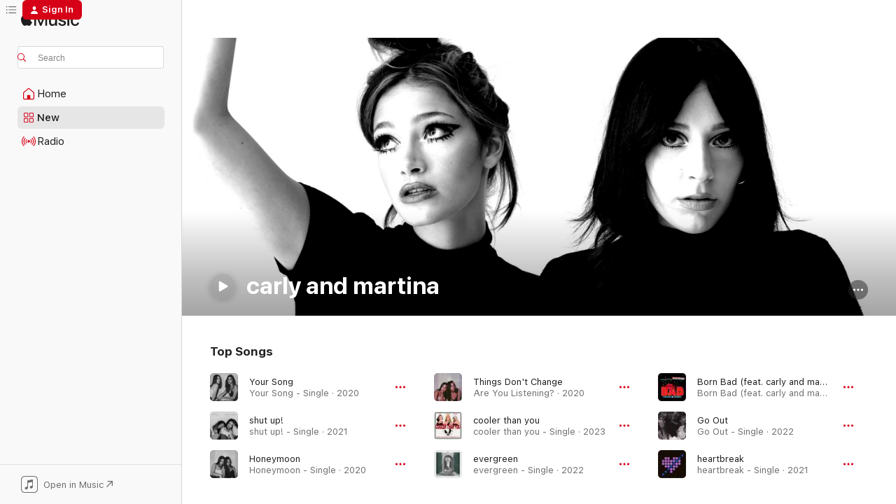

--- FILE ---
content_type: text/html
request_url: https://music.apple.com/us/artist/carly-and-martina/1136898491
body_size: 25727
content:
<!DOCTYPE html>
<html dir="ltr" lang="en-US">
    <head>
        <!-- prettier-ignore -->
        <meta charset="utf-8">
        <!-- prettier-ignore -->
        <meta http-equiv="X-UA-Compatible" content="IE=edge">
        <!-- prettier-ignore -->
        <meta
            name="viewport"
            content="width=device-width,initial-scale=1,interactive-widget=resizes-content"
        >
        <!-- prettier-ignore -->
        <meta name="applicable-device" content="pc,mobile">
        <!-- prettier-ignore -->
        <meta name="referrer" content="strict-origin">
        <!-- prettier-ignore -->
        <link
            rel="apple-touch-icon"
            sizes="180x180"
            href="/assets/favicon/favicon-180.png"
        >
        <!-- prettier-ignore -->
        <link
            rel="icon"
            type="image/png"
            sizes="32x32"
            href="/assets/favicon/favicon-32.png"
        >
        <!-- prettier-ignore -->
        <link
            rel="icon"
            type="image/png"
            sizes="16x16"
            href="/assets/favicon/favicon-16.png"
        >
        <!-- prettier-ignore -->
        <link
            rel="mask-icon"
            href="/assets/favicon/favicon.svg"
            color="#fa233b"
        >
        <!-- prettier-ignore -->
        <link rel="manifest" href="/manifest.json">

        <title>‎carly and martina - Apple Music</title><!-- HEAD_svelte-1cypuwr_START --><link rel="preconnect" href="//www.apple.com/wss/fonts" crossorigin="anonymous"><link rel="stylesheet" href="//www.apple.com/wss/fonts?families=SF+Pro,v4%7CSF+Pro+Icons,v1&amp;display=swap" type="text/css" referrerpolicy="strict-origin-when-cross-origin"><!-- HEAD_svelte-1cypuwr_END --><!-- HEAD_svelte-eg3hvx_START -->    <meta name="description" content="Listen to music by carly and martina on Apple Music. Find top songs and albums by carly and martina including Your Song, shut up! and more."> <meta name="keywords" content="listen, carly and martina, music, songs, Pop, apple music"> <link rel="canonical" href="https://music.apple.com/us/artist/carly-and-martina/1136898491">     <meta name="al:ios:app_store_id" content="1108187390"> <meta name="al:ios:app_name" content="Apple Music"> <meta name="apple:content_id" content="1136898491"> <meta name="apple:title" content="carly and martina"> <meta name="apple:description" content="Listen to music by carly and martina on Apple Music. Find top songs and albums by carly and martina including Your Song, shut up! and more.">   <meta property="og:title" content="carly and martina on Apple Music"> <meta property="og:description" content="Listen to music by carly and martina on Apple Music."> <meta property="og:site_name" content="Apple Music - Web Player"> <meta property="og:url" content="https://music.apple.com/us/artist/carly-and-martina/1136898491"> <meta property="og:image" content="https://is1-ssl.mzstatic.com/image/thumb/Music122/v4/71/94/b7/7194b7aa-a704-4b71-0691-b6d1e26badfb/pr_source.png/1200x630cw.png"> <meta property="og:image:secure_url" content="https://is1-ssl.mzstatic.com/image/thumb/Music122/v4/71/94/b7/7194b7aa-a704-4b71-0691-b6d1e26badfb/pr_source.png/1200x630cw.png"> <meta property="og:image:alt" content="carly and martina on Apple Music"> <meta property="og:image:width" content="1200"> <meta property="og:image:height" content="630"> <meta property="og:image:type" content="image/png"> <meta property="og:type" content="music.musician"> <meta property="og:locale" content="en_US">        <meta name="twitter:title" content="carly and martina on Apple Music"> <meta name="twitter:description" content="Listen to music by carly and martina on Apple Music."> <meta name="twitter:site" content="@AppleMusic"> <meta name="twitter:image" content="https://is1-ssl.mzstatic.com/image/thumb/Music122/v4/71/94/b7/7194b7aa-a704-4b71-0691-b6d1e26badfb/pr_source.png/1200x630cw.png"> <meta name="twitter:image:alt" content="carly and martina on Apple Music"> <meta name="twitter:card" content="summary_large_image">       <!-- HTML_TAG_START -->
                <script id=schema:music-group type="application/ld+json">
                    {"@context":"http://schema.org","@type":"MusicGroup","name":"carly and martina","description":"Listen to music by carly and martina on Apple Music. Find top songs and albums by carly and martina including Your Song, shut up! and more.","image":"https://is1-ssl.mzstatic.com/image/thumb/Music122/v4/71/94/b7/7194b7aa-a704-4b71-0691-b6d1e26badfb/pr_source.png/486x486bb.png","genre":["Pop"],"tracks":[{"@type":"MusicRecording","name":"Your Song","duration":"PT3M36S","url":"https://music.apple.com/us/song/your-song/1513740545","offers":{"@type":"Offer","category":"free","price":0},"audio":{"@type":"AudioObject","potentialAction":{"@type":"ListenAction","expectsAcceptanceOf":{"@type":"Offer","category":"free"},"target":{"@type":"EntryPoint","actionPlatform":"https://music.apple.com/us/song/your-song/1513740545"}},"name":"Your Song","contentUrl":"https://audio-ssl.itunes.apple.com/itunes-assets/AudioPreview115/v4/48/e3/dd/48e3dd1a-29b3-e4a5-6c3d-bcf51abee440/mzaf_15655433085464031535.plus.aac.ep.m4a","duration":"PT3M36S","uploadDate":"2020-07-10","thumbnailUrl":"https://is1-ssl.mzstatic.com/image/thumb/Music123/v4/01/59/1a/01591aa0-1753-46cb-47b6-beea15ffafc3/artwork.jpg/1200x630cw.png"}},{"@type":"MusicRecording","name":"shut up!","duration":"PT4M31S","url":"https://music.apple.com/us/song/shut-up/1568515451","offers":{"@type":"Offer","category":"free","price":0},"audio":{"@type":"AudioObject","potentialAction":{"@type":"ListenAction","expectsAcceptanceOf":{"@type":"Offer","category":"free"},"target":{"@type":"EntryPoint","actionPlatform":"https://music.apple.com/us/song/shut-up/1568515451"}},"name":"shut up!","contentUrl":"https://audio-ssl.itunes.apple.com/itunes-assets/AudioPreview125/v4/9b/43/ed/9b43edae-50bb-aa04-24e3-9b36905589f0/mzaf_269905523894783784.plus.aac.ep.m4a","duration":"PT4M31S","uploadDate":"2021-06-01","thumbnailUrl":"https://is1-ssl.mzstatic.com/image/thumb/Music115/v4/15/1d/ad/151dadca-1560-642c-e3ba-80260cb99824/190296702105.jpg/1200x630cw.png"}},{"@type":"MusicRecording","name":"Honeymoon","duration":"PT3M14S","url":"https://music.apple.com/us/song/honeymoon/1523185347","offers":{"@type":"Offer","category":"free","price":0},"audio":{"@type":"AudioObject","potentialAction":{"@type":"ListenAction","expectsAcceptanceOf":{"@type":"Offer","category":"free"},"target":{"@type":"EntryPoint","actionPlatform":"https://music.apple.com/us/song/honeymoon/1523185347"}},"name":"Honeymoon","contentUrl":"https://audio-ssl.itunes.apple.com/itunes-assets/AudioPreview115/v4/9b/8a/3d/9b8a3d46-1d16-4f71-13d4-8b3674b22b8a/mzaf_7068807048609114980.plus.aac.ep.m4a","duration":"PT3M14S","uploadDate":"2020-07-24","thumbnailUrl":"https://is1-ssl.mzstatic.com/image/thumb/Music114/v4/53/9e/13/539e1386-a0fc-f957-4370-89a8239d4989/artwork.jpg/1200x630cw.png"}},{"@type":"MusicRecording","name":"Things Don't Change","duration":"PT3M12S","url":"https://music.apple.com/us/song/things-dont-change/1523190482","offers":{"@type":"Offer","category":"free","price":0},"audio":{"@type":"AudioObject","potentialAction":{"@type":"ListenAction","expectsAcceptanceOf":{"@type":"Offer","category":"free"},"target":{"@type":"EntryPoint","actionPlatform":"https://music.apple.com/us/song/things-dont-change/1523190482"}},"name":"Things Don't Change","contentUrl":"https://audio-ssl.itunes.apple.com/itunes-assets/AudioPreview125/v4/f6/34/06/f6340657-1a06-f040-4264-5f5a02923d2e/mzaf_14450943385159325393.plus.aac.ep.m4a","duration":"PT3M12S","uploadDate":"2020-08-07","thumbnailUrl":"https://is1-ssl.mzstatic.com/image/thumb/Music114/v4/06/4b/c1/064bc155-9477-8ee4-3922-97730e9dea58/artwork.jpg/1200x630cw.png"}},{"@type":"MusicRecording","name":"cooler than you","duration":"PT3M41S","url":"https://music.apple.com/us/song/cooler-than-you/1667321934","offers":{"@type":"Offer","category":"free","price":0},"audio":{"@type":"AudioObject","potentialAction":{"@type":"ListenAction","expectsAcceptanceOf":{"@type":"Offer","category":"free"},"target":{"@type":"EntryPoint","actionPlatform":"https://music.apple.com/us/song/cooler-than-you/1667321934"}},"name":"cooler than you","contentUrl":"https://audio-ssl.itunes.apple.com/itunes-assets/AudioPreview113/v4/0e/3c/eb/0e3cebc8-63db-0cad-ba70-266dcbf1e97d/mzaf_13024886480347106430.plus.aac.ep.m4a","duration":"PT3M41S","uploadDate":"2023-03-03","thumbnailUrl":"https://is1-ssl.mzstatic.com/image/thumb/Music113/v4/ae/f4/48/aef44843-2fad-fb82-72ce-0bf4fcdec371/8720923302860.png/1200x630cw.png"}},{"@type":"MusicRecording","name":"evergreen","duration":"PT3M30S","url":"https://music.apple.com/us/song/evergreen/1625893599","offers":{"@type":"Offer","category":"free","price":0},"audio":{"@type":"AudioObject","potentialAction":{"@type":"ListenAction","expectsAcceptanceOf":{"@type":"Offer","category":"free"},"target":{"@type":"EntryPoint","actionPlatform":"https://music.apple.com/us/song/evergreen/1625893599"}},"name":"evergreen","contentUrl":"https://audio-ssl.itunes.apple.com/itunes-assets/AudioPreview122/v4/51/7a/97/517a978c-768f-f474-43c9-588f16e12a54/mzaf_10675708543202970226.plus.aac.ep.m4a","duration":"PT3M30S","uploadDate":"2022-06-23","thumbnailUrl":"https://is1-ssl.mzstatic.com/image/thumb/Music112/v4/c7/24/c6/c724c6e0-6ff4-d242-cb76-ea9310f293e2/709401224250_cover.jpg/1200x630cw.png"}},{"@type":"MusicRecording","name":"Born Bad (feat. carly and martina)","duration":"PT3M23S","url":"https://music.apple.com/us/song/born-bad-feat-carly-and-martina/1619789318","offers":{"@type":"Offer","category":"free","price":0},"audio":{"@type":"AudioObject","potentialAction":{"@type":"ListenAction","expectsAcceptanceOf":{"@type":"Offer","category":"free"},"target":{"@type":"EntryPoint","actionPlatform":"https://music.apple.com/us/song/born-bad-feat-carly-and-martina/1619789318"}},"name":"Born Bad (feat. carly and martina)","contentUrl":"https://audio-ssl.itunes.apple.com/itunes-assets/AudioPreview122/v4/07/f2/02/07f20250-4d68-1f38-6585-0cc8f4478004/mzaf_13634741043628340410.plus.aac.ep.m4a","duration":"PT3M23S","uploadDate":"2022-04-25","thumbnailUrl":"https://is1-ssl.mzstatic.com/image/thumb/Music112/v4/b8/30/0a/b8300a47-db14-5679-5075-05d45beb01aa/artwork.jpg/1200x630cw.png"}},{"@type":"MusicRecording","name":"Go Out","duration":"PT2M44S","url":"https://music.apple.com/us/song/go-out/1620789080","offers":{"@type":"Offer","category":"free","price":0},"audio":{"@type":"AudioObject","potentialAction":{"@type":"ListenAction","expectsAcceptanceOf":{"@type":"Offer","category":"free"},"target":{"@type":"EntryPoint","actionPlatform":"https://music.apple.com/us/song/go-out/1620789080"}},"name":"Go Out","contentUrl":"https://audio-ssl.itunes.apple.com/itunes-assets/AudioPreview126/v4/87/b4/e6/87b4e6ac-e18d-4cca-b07a-e7ea5acb0168/mzaf_491725798754315380.plus.aac.ep.m4a","duration":"PT2M44S","uploadDate":"2022-04-24","thumbnailUrl":"https://is1-ssl.mzstatic.com/image/thumb/Music112/v4/37/eb/f9/37ebf94d-86c7-76c9-e55b-d9dc0beb56cb/artwork.jpg/1200x630cw.png"}},{"@type":"MusicRecording","name":"heartbreak","duration":"PT4M29S","url":"https://music.apple.com/us/song/heartbreak/1576408951","offers":{"@type":"Offer","category":"free","price":0},"audio":{"@type":"AudioObject","potentialAction":{"@type":"ListenAction","expectsAcceptanceOf":{"@type":"Offer","category":"free"},"target":{"@type":"EntryPoint","actionPlatform":"https://music.apple.com/us/song/heartbreak/1576408951"}},"name":"heartbreak","contentUrl":"https://audio-ssl.itunes.apple.com/itunes-assets/AudioPreview115/v4/b8/08/2f/b8082fa8-4a8c-c10c-b92d-7bf365942879/mzaf_1430130660492283863.plus.aac.ep.m4a","duration":"PT4M29S","uploadDate":"2021-07-30","thumbnailUrl":"https://is1-ssl.mzstatic.com/image/thumb/Music125/v4/02/da/b6/02dab617-4f00-6927-6bfc-cf241d71950e/190296605215.jpg/1200x630cw.png"}},{"@type":"MusicRecording","name":"Up All Night (Candlelight Version)","duration":"PT4M6S","url":"https://music.apple.com/us/song/up-all-night-candlelight-version/1518291917","offers":{"@type":"Offer","category":"free","price":0},"audio":{"@type":"AudioObject","potentialAction":{"@type":"ListenAction","expectsAcceptanceOf":{"@type":"Offer","category":"free"},"target":{"@type":"EntryPoint","actionPlatform":"https://music.apple.com/us/song/up-all-night-candlelight-version/1518291917"}},"name":"Up All Night (Candlelight Version)","contentUrl":"https://audio-ssl.itunes.apple.com/itunes-assets/AudioPreview115/v4/94/9f/b5/949fb5e7-0352-75f5-7d36-880cdd694529/mzaf_3690193749293620818.plus.aac.ep.m4a","duration":"PT4M6S","uploadDate":"2020-08-14","thumbnailUrl":"https://is1-ssl.mzstatic.com/image/thumb/Music113/v4/de/6e/b2/de6eb2bd-c2a7-fa90-2f24-1236c18824d9/5054526713413_1.jpg/1200x630cw.png"}},{"@type":"MusicRecording","name":"Dead to Me","duration":"PT3M47S","url":"https://music.apple.com/us/song/dead-to-me/1523190483","offers":{"@type":"Offer","category":"free","price":0},"audio":{"@type":"AudioObject","potentialAction":{"@type":"ListenAction","expectsAcceptanceOf":{"@type":"Offer","category":"free"},"target":{"@type":"EntryPoint","actionPlatform":"https://music.apple.com/us/song/dead-to-me/1523190483"}},"name":"Dead to Me","contentUrl":"https://audio-ssl.itunes.apple.com/itunes-assets/AudioPreview115/v4/a4/0e/c9/a40ec987-bbd4-9d0a-ed97-8c67209da719/mzaf_3955047904873590211.plus.aac.ep.m4a","duration":"PT3M47S","uploadDate":"2020-08-07","thumbnailUrl":"https://is1-ssl.mzstatic.com/image/thumb/Music114/v4/06/4b/c1/064bc155-9477-8ee4-3922-97730e9dea58/artwork.jpg/1200x630cw.png"}},{"@type":"MusicRecording","name":"Dangerous Things","duration":"PT3M12S","url":"https://music.apple.com/us/song/dangerous-things/1523190481","offers":{"@type":"Offer","category":"free","price":0},"audio":{"@type":"AudioObject","potentialAction":{"@type":"ListenAction","expectsAcceptanceOf":{"@type":"Offer","category":"free"},"target":{"@type":"EntryPoint","actionPlatform":"https://music.apple.com/us/song/dangerous-things/1523190481"}},"name":"Dangerous Things","contentUrl":"https://audio-ssl.itunes.apple.com/itunes-assets/AudioPreview115/v4/b9/1f/61/b91f615b-07e2-f6a2-70ed-9bfd53413ff5/mzaf_2712004515753876127.plus.aac.ep.m4a","duration":"PT3M12S","uploadDate":"2020-08-07","thumbnailUrl":"https://is1-ssl.mzstatic.com/image/thumb/Music114/v4/06/4b/c1/064bc155-9477-8ee4-3922-97730e9dea58/artwork.jpg/1200x630cw.png"}},{"@type":"MusicRecording","name":"Mine","duration":"PT3M21S","url":"https://music.apple.com/us/song/mine/1523190480","offers":{"@type":"Offer","category":"free","price":0},"audio":{"@type":"AudioObject","potentialAction":{"@type":"ListenAction","expectsAcceptanceOf":{"@type":"Offer","category":"free"},"target":{"@type":"EntryPoint","actionPlatform":"https://music.apple.com/us/song/mine/1523190480"}},"name":"Mine","contentUrl":"https://audio-ssl.itunes.apple.com/itunes-assets/AudioPreview125/v4/8f/16/f0/8f16f054-0658-13dc-5821-f235fc541164/mzaf_5469780366367273278.plus.aac.ep.m4a","duration":"PT3M21S","uploadDate":"2020-08-07","thumbnailUrl":"https://is1-ssl.mzstatic.com/image/thumb/Music114/v4/06/4b/c1/064bc155-9477-8ee4-3922-97730e9dea58/artwork.jpg/1200x630cw.png"}},{"@type":"MusicRecording","name":"Divine Way (Interlude)","duration":"PT50S","url":"https://music.apple.com/us/song/divine-way-interlude/1523190479","offers":{"@type":"Offer","category":"free","price":0},"audio":{"@type":"AudioObject","potentialAction":{"@type":"ListenAction","expectsAcceptanceOf":{"@type":"Offer","category":"free"},"target":{"@type":"EntryPoint","actionPlatform":"https://music.apple.com/us/song/divine-way-interlude/1523190479"}},"name":"Divine Way (Interlude)","contentUrl":"https://audio-ssl.itunes.apple.com/itunes-assets/AudioPreview115/v4/c6/ed/6e/c6ed6e98-d213-1be6-7738-e2a1e6628cc9/mzaf_15483377696224161016.plus.aac.p.m4a","duration":"PT50S","uploadDate":"2020-08-07","thumbnailUrl":"https://is1-ssl.mzstatic.com/image/thumb/Music114/v4/06/4b/c1/064bc155-9477-8ee4-3922-97730e9dea58/artwork.jpg/1200x630cw.png"}},{"@type":"MusicRecording","name":"Future Isn't What It Used to Be","duration":"PT3M14S","url":"https://music.apple.com/us/song/future-isnt-what-it-used-to-be/1523190478","offers":{"@type":"Offer","category":"free","price":0},"audio":{"@type":"AudioObject","potentialAction":{"@type":"ListenAction","expectsAcceptanceOf":{"@type":"Offer","category":"free"},"target":{"@type":"EntryPoint","actionPlatform":"https://music.apple.com/us/song/future-isnt-what-it-used-to-be/1523190478"}},"name":"Future Isn't What It Used to Be","contentUrl":"https://audio-ssl.itunes.apple.com/itunes-assets/AudioPreview125/v4/51/58/c5/5158c515-1862-09a5-0d37-a43338aef5d0/mzaf_12774800632125150735.plus.aac.ep.m4a","duration":"PT3M14S","uploadDate":"2020-08-07","thumbnailUrl":"https://is1-ssl.mzstatic.com/image/thumb/Music114/v4/06/4b/c1/064bc155-9477-8ee4-3922-97730e9dea58/artwork.jpg/1200x630cw.png"}},{"@type":"MusicRecording","name":"Alone","duration":"PT2M53S","url":"https://music.apple.com/us/song/alone/1523190477","offers":{"@type":"Offer","category":"free","price":0},"audio":{"@type":"AudioObject","potentialAction":{"@type":"ListenAction","expectsAcceptanceOf":{"@type":"Offer","category":"free"},"target":{"@type":"EntryPoint","actionPlatform":"https://music.apple.com/us/song/alone/1523190477"}},"name":"Alone","contentUrl":"https://audio-ssl.itunes.apple.com/itunes-assets/AudioPreview115/v4/4b/1c/2e/4b1c2e47-47a6-1642-1c16-8d781cbac404/mzaf_17172836391870560305.plus.aac.ep.m4a","duration":"PT2M53S","uploadDate":"2020-08-07","thumbnailUrl":"https://is1-ssl.mzstatic.com/image/thumb/Music114/v4/06/4b/c1/064bc155-9477-8ee4-3922-97730e9dea58/artwork.jpg/1200x630cw.png"}},{"@type":"MusicRecording","name":"For Life","duration":"PT4M9S","url":"https://music.apple.com/us/song/for-life/1523190474","offers":{"@type":"Offer","category":"free","price":0},"audio":{"@type":"AudioObject","potentialAction":{"@type":"ListenAction","expectsAcceptanceOf":{"@type":"Offer","category":"free"},"target":{"@type":"EntryPoint","actionPlatform":"https://music.apple.com/us/song/for-life/1523190474"}},"name":"For Life","contentUrl":"https://audio-ssl.itunes.apple.com/itunes-assets/AudioPreview125/v4/e4/60/c8/e460c884-080f-5096-e56b-baa728d80530/mzaf_1468210951082763572.plus.aac.ep.m4a","duration":"PT4M9S","uploadDate":"2020-08-07","thumbnailUrl":"https://is1-ssl.mzstatic.com/image/thumb/Music114/v4/06/4b/c1/064bc155-9477-8ee4-3922-97730e9dea58/artwork.jpg/1200x630cw.png"}},{"@type":"MusicRecording","name":"Up All Night","duration":"PT3M29S","url":"https://music.apple.com/us/song/up-all-night/1515987323","offers":{"@type":"Offer","category":"free","price":0},"audio":{"@type":"AudioObject","potentialAction":{"@type":"ListenAction","expectsAcceptanceOf":{"@type":"Offer","category":"free"},"target":{"@type":"EntryPoint","actionPlatform":"https://music.apple.com/us/song/up-all-night/1515987323"}},"name":"Up All Night","contentUrl":"https://audio-ssl.itunes.apple.com/itunes-assets/AudioPreview125/v4/9c/4a/98/9c4a98d4-940c-a644-9bfc-db9fc1cd40f0/mzaf_1355706675846043748.plus.aac.ep.m4a","duration":"PT3M29S","uploadDate":"2020-07-03","thumbnailUrl":"https://is1-ssl.mzstatic.com/image/thumb/Music123/v4/9d/5f/6f/9d5f6ff9-31f5-d2bc-6bac-f63fce6713d8/5054526517370_1.jpg/1200x630cw.png"}},{"@type":"MusicRecording","name":"How I Like It","duration":"PT2M47S","url":"https://music.apple.com/us/song/how-i-like-it/1494336261","offers":{"@type":"Offer","category":"free","price":0},"audio":{"@type":"AudioObject","potentialAction":{"@type":"ListenAction","expectsAcceptanceOf":{"@type":"Offer","category":"free"},"target":{"@type":"EntryPoint","actionPlatform":"https://music.apple.com/us/song/how-i-like-it/1494336261"}},"name":"How I Like It","contentUrl":"https://audio-ssl.itunes.apple.com/itunes-assets/AudioPreview115/v4/9d/55/4f/9d554f2f-5d46-429c-ffe8-e289ee52a86d/mzaf_4396774869588303135.plus.aac.ep.m4a","duration":"PT2M47S","uploadDate":"2020-01-21","thumbnailUrl":"https://is1-ssl.mzstatic.com/image/thumb/Music113/v4/40/18/81/4018813e-6749-3ad2-e2f9-11b6df8bceb3/artwork.jpg/1200x630cw.png"}}],"albums":[{"@type":"MusicAlbum","image":"https://is1-ssl.mzstatic.com/image/thumb/Music114/v4/06/4b/c1/064bc155-9477-8ee4-3922-97730e9dea58/artwork.jpg/486x486bb.png","url":"https://music.apple.com/us/album/are-you-listening/1523190472","name":"Are You Listening?","byArtist":{"@type":"MusicGroup","url":"https://music.apple.com/us/artist/carly-and-martina/1136898491","name":"carly and martina"}}],"url":"https://music.apple.com/us/artist/carly-and-martina/1136898491","potentialAction":{"@type":"ListenAction","expectsAcceptanceOf":{"@type":"Offer","category":"free"},"target":{"@type":"EntryPoint","actionPlatform":"https://music.apple.com/us/artist/carly-and-martina/1136898491"}}}
                </script>
                <!-- HTML_TAG_END -->    <!-- HEAD_svelte-eg3hvx_END -->
      <script type="module" crossorigin src="/assets/index~8a6f659a1b.js"></script>
      <link rel="stylesheet" href="/assets/index~99bed3cf08.css">
      <script type="module">import.meta.url;import("_").catch(()=>1);async function* g(){};window.__vite_is_modern_browser=true;</script>
      <script type="module">!function(){if(window.__vite_is_modern_browser)return;console.warn("vite: loading legacy chunks, syntax error above and the same error below should be ignored");var e=document.getElementById("vite-legacy-polyfill"),n=document.createElement("script");n.src=e.src,n.onload=function(){System.import(document.getElementById('vite-legacy-entry').getAttribute('data-src'))},document.body.appendChild(n)}();</script>
    </head>
    <body>
        <script src="/assets/focus-visible/focus-visible.min.js"></script>
        
        <script
            async
            src="/includes/js-cdn/musickit/v3/amp/musickit.js"
        ></script>
        <script
            type="module"
            async
            src="/includes/js-cdn/musickit/v3/components/musickit-components/musickit-components.esm.js"
        ></script>
        <script
            nomodule
            async
            src="/includes/js-cdn/musickit/v3/components/musickit-components/musickit-components.js"
        ></script>
        <svg style="display: none" xmlns="http://www.w3.org/2000/svg">
            <symbol id="play-circle-fill" viewBox="0 0 60 60">
                <path
                    class="icon-circle-fill__circle"
                    fill="var(--iconCircleFillBG, transparent)"
                    d="M30 60c16.411 0 30-13.617 30-30C60 13.588 46.382 0 29.971 0 13.588 0 .001 13.588.001 30c0 16.383 13.617 30 30 30Z"
                />
                <path
                    fill="var(--iconFillArrow, var(--keyColor, black))"
                    d="M24.411 41.853c-1.41.853-3.028.177-3.028-1.294V19.47c0-1.44 1.735-2.058 3.028-1.294l17.265 10.235a1.89 1.89 0 0 1 0 3.265L24.411 41.853Z"
                />
            </symbol>
        </svg>
        <div class="body-container">
              <div class="app-container svelte-t3vj1e" data-testid="app-container">   <div class="header svelte-rjjbqs" data-testid="header"><nav data-testid="navigation" class="navigation svelte-13li0vp"><div class="navigation__header svelte-13li0vp"><div data-testid="logo" class="logo svelte-1o7dz8w"> <a aria-label="Apple Music" role="img" href="https://music.apple.com/us/home" class="svelte-1o7dz8w"><svg height="20" viewBox="0 0 83 20" width="83" xmlns="http://www.w3.org/2000/svg" class="logo" aria-hidden="true"><path d="M34.752 19.746V6.243h-.088l-5.433 13.503h-2.074L21.711 6.243h-.087v13.503h-2.548V1.399h3.235l5.833 14.621h.1l5.82-14.62h3.248v18.347h-2.56zm16.649 0h-2.586v-2.263h-.062c-.725 1.602-2.061 2.504-4.072 2.504-2.86 0-4.61-1.894-4.61-4.958V6.37h2.698v8.125c0 2.034.95 3.127 2.81 3.127 1.95 0 3.124-1.373 3.124-3.458V6.37H51.4v13.376zm7.394-13.618c3.06 0 5.046 1.73 5.134 4.196h-2.536c-.15-1.296-1.087-2.11-2.598-2.11-1.462 0-2.436.724-2.436 1.793 0 .839.6 1.41 2.023 1.741l2.136.496c2.686.636 3.71 1.704 3.71 3.636 0 2.442-2.236 4.12-5.333 4.12-3.285 0-5.26-1.64-5.509-4.183h2.673c.25 1.398 1.187 2.085 2.836 2.085 1.623 0 2.623-.687 2.623-1.78 0-.865-.487-1.373-1.924-1.704l-2.136-.508c-2.498-.585-3.735-1.806-3.735-3.75 0-2.391 2.049-4.032 5.072-4.032zM66.1 2.836c0-.878.7-1.577 1.561-1.577.862 0 1.55.7 1.55 1.577 0 .864-.688 1.576-1.55 1.576a1.573 1.573 0 0 1-1.56-1.576zm.212 3.534h2.698v13.376h-2.698zm14.089 4.603c-.275-1.424-1.324-2.556-3.085-2.556-2.086 0-3.46 1.767-3.46 4.64 0 2.938 1.386 4.642 3.485 4.642 1.66 0 2.748-.928 3.06-2.48H83C82.713 18.067 80.477 20 77.317 20c-3.76 0-6.208-2.62-6.208-6.942 0-4.247 2.448-6.93 6.183-6.93 3.385 0 5.446 2.213 5.683 4.845h-2.573zM10.824 3.189c-.698.834-1.805 1.496-2.913 1.398-.145-1.128.41-2.33 1.036-3.065C9.644.662 10.848.05 11.835 0c.121 1.178-.336 2.33-1.01 3.19zm.999 1.619c.624.049 2.425.244 3.578 1.98-.096.074-2.137 1.272-2.113 3.79.024 3.01 2.593 4.012 2.617 4.037-.024.074-.407 1.419-1.344 2.812-.817 1.224-1.657 2.422-3.002 2.447-1.297.024-1.73-.783-3.218-.783-1.489 0-1.97.758-3.194.807-1.297.048-2.28-1.297-3.097-2.52C.368 14.908-.904 10.408.825 7.375c.84-1.516 2.377-2.47 4.034-2.495 1.273-.023 2.45.857 3.218.857.769 0 2.137-1.027 3.746-.93z"></path></svg></a>   </div> <div class="search-input-wrapper svelte-nrtdem" data-testid="search-input"><div data-testid="amp-search-input" aria-controls="search-suggestions" aria-expanded="false" aria-haspopup="listbox" aria-owns="search-suggestions" class="search-input-container svelte-rg26q6" tabindex="-1" role=""><div class="flex-container svelte-rg26q6"><form id="search-input-form" class="svelte-rg26q6"><svg height="16" width="16" viewBox="0 0 16 16" class="search-svg" aria-hidden="true"><path d="M11.87 10.835c.018.015.035.03.051.047l3.864 3.863a.735.735 0 1 1-1.04 1.04l-3.863-3.864a.744.744 0 0 1-.047-.051 6.667 6.667 0 1 1 1.035-1.035zM6.667 12a5.333 5.333 0 1 0 0-10.667 5.333 5.333 0 0 0 0 10.667z"></path></svg> <input aria-autocomplete="list" aria-multiline="false" aria-controls="search-suggestions" aria-label="Search" placeholder="Search" spellcheck="false" autocomplete="off" autocorrect="off" autocapitalize="off" type="text" inputmode="search" class="search-input__text-field svelte-rg26q6" data-testid="search-input__text-field"></form> </div> <div data-testid="search-scope-bar"></div>   </div> </div></div> <div data-testid="navigation-content" class="navigation__content svelte-13li0vp" id="navigation" aria-hidden="false"><div class="navigation__scrollable-container svelte-13li0vp"><div data-testid="navigation-items-primary" class="navigation-items navigation-items--primary svelte-ng61m8"> <ul class="navigation-items__list svelte-ng61m8">  <li class="navigation-item navigation-item__home svelte-1a5yt87" aria-selected="false" data-testid="navigation-item"> <a href="https://music.apple.com/us/home" class="navigation-item__link svelte-1a5yt87" role="button" data-testid="home" aria-pressed="false"><div class="navigation-item__content svelte-zhx7t9"> <span class="navigation-item__icon svelte-zhx7t9"> <svg width="24" height="24" viewBox="0 0 24 24" xmlns="http://www.w3.org/2000/svg" aria-hidden="true"><path d="M5.93 20.16a1.94 1.94 0 0 1-1.43-.502c-.334-.335-.502-.794-.502-1.393v-7.142c0-.362.062-.688.177-.953.123-.264.326-.529.6-.75l6.145-5.157c.176-.141.344-.247.52-.318.176-.07.362-.105.564-.105.194 0 .388.035.565.105.176.07.352.177.52.318l6.146 5.158c.273.23.467.476.59.75.124.264.177.59.177.96v7.134c0 .59-.159 1.058-.503 1.393-.335.335-.811.503-1.428.503H5.929Zm12.14-1.172c.221 0 .406-.07.547-.212a.688.688 0 0 0 .22-.511v-7.142c0-.177-.026-.344-.087-.459a.97.97 0 0 0-.265-.353l-6.154-5.149a.756.756 0 0 0-.177-.115.37.37 0 0 0-.15-.035.37.37 0 0 0-.158.035l-.177.115-6.145 5.15a.982.982 0 0 0-.274.352 1.13 1.13 0 0 0-.088.468v7.133c0 .203.08.379.23.511a.744.744 0 0 0 .546.212h12.133Zm-8.323-4.7c0-.176.062-.326.177-.432a.6.6 0 0 1 .423-.159h3.315c.176 0 .326.053.432.16s.159.255.159.431v4.973H9.756v-4.973Z"></path></svg> </span> <span class="navigation-item__label svelte-zhx7t9"> Home </span> </div></a>  </li>  <li class="navigation-item navigation-item__new svelte-1a5yt87" aria-selected="false" data-testid="navigation-item"> <a href="https://music.apple.com/us/new" class="navigation-item__link svelte-1a5yt87" role="button" data-testid="new" aria-pressed="false"><div class="navigation-item__content svelte-zhx7t9"> <span class="navigation-item__icon svelte-zhx7t9"> <svg height="24" viewBox="0 0 24 24" width="24" aria-hidden="true"><path d="M9.92 11.354c.966 0 1.453-.487 1.453-1.49v-3.4c0-1.004-.487-1.483-1.453-1.483H6.452C5.487 4.981 5 5.46 5 6.464v3.4c0 1.003.487 1.49 1.452 1.49zm7.628 0c.965 0 1.452-.487 1.452-1.49v-3.4c0-1.004-.487-1.483-1.452-1.483h-3.46c-.974 0-1.46.479-1.46 1.483v3.4c0 1.003.486 1.49 1.46 1.49zm-7.65-1.073h-3.43c-.266 0-.396-.137-.396-.418v-3.4c0-.273.13-.41.396-.41h3.43c.265 0 .402.137.402.41v3.4c0 .281-.137.418-.403.418zm7.634 0h-3.43c-.273 0-.402-.137-.402-.418v-3.4c0-.273.129-.41.403-.41h3.43c.265 0 .395.137.395.41v3.4c0 .281-.13.418-.396.418zm-7.612 8.7c.966 0 1.453-.48 1.453-1.483v-3.407c0-.996-.487-1.483-1.453-1.483H6.452c-.965 0-1.452.487-1.452 1.483v3.407c0 1.004.487 1.483 1.452 1.483zm7.628 0c.965 0 1.452-.48 1.452-1.483v-3.407c0-.996-.487-1.483-1.452-1.483h-3.46c-.974 0-1.46.487-1.46 1.483v3.407c0 1.004.486 1.483 1.46 1.483zm-7.65-1.072h-3.43c-.266 0-.396-.137-.396-.41v-3.4c0-.282.13-.418.396-.418h3.43c.265 0 .402.136.402.418v3.4c0 .273-.137.41-.403.41zm7.634 0h-3.43c-.273 0-.402-.137-.402-.41v-3.4c0-.282.129-.418.403-.418h3.43c.265 0 .395.136.395.418v3.4c0 .273-.13.41-.396.41z" fill-opacity=".95"></path></svg> </span> <span class="navigation-item__label svelte-zhx7t9"> New </span> </div></a>  </li>  <li class="navigation-item navigation-item__radio svelte-1a5yt87" aria-selected="false" data-testid="navigation-item"> <a href="https://music.apple.com/us/radio" class="navigation-item__link svelte-1a5yt87" role="button" data-testid="radio" aria-pressed="false"><div class="navigation-item__content svelte-zhx7t9"> <span class="navigation-item__icon svelte-zhx7t9"> <svg width="24" height="24" viewBox="0 0 24 24" xmlns="http://www.w3.org/2000/svg" aria-hidden="true"><path d="M19.359 18.57C21.033 16.818 22 14.461 22 11.89s-.967-4.93-2.641-6.68c-.276-.292-.653-.26-.868-.023-.222.246-.176.591.085.868 1.466 1.535 2.272 3.593 2.272 5.835 0 2.241-.806 4.3-2.272 5.835-.261.268-.307.621-.085.86.215.245.592.276.868-.016zm-13.85.014c.222-.238.176-.59-.085-.86-1.474-1.535-2.272-3.593-2.272-5.834 0-2.242.798-4.3 2.272-5.835.261-.277.307-.622.085-.868-.215-.238-.592-.269-.868.023C2.967 6.96 2 9.318 2 11.89s.967 4.929 2.641 6.68c.276.29.653.26.868.014zm1.957-1.873c.223-.253.162-.583-.1-.867-.951-1.068-1.473-2.45-1.473-3.954 0-1.505.522-2.887 1.474-3.954.26-.284.322-.614.1-.876-.23-.26-.622-.26-.891.039-1.175 1.274-1.827 2.963-1.827 4.79 0 1.82.652 3.517 1.827 4.784.269.3.66.307.89.038zm9.958-.038c1.175-1.267 1.827-2.964 1.827-4.783 0-1.828-.652-3.517-1.827-4.791-.269-.3-.66-.3-.89-.039-.23.262-.162.592.092.876.96 1.067 1.481 2.449 1.481 3.954 0 1.504-.522 2.886-1.481 3.954-.254.284-.323.614-.092.867.23.269.621.261.89-.038zm-8.061-1.966c.23-.26.13-.568-.092-.883-.415-.522-.63-1.197-.63-1.934 0-.737.215-1.413.63-1.943.222-.307.322-.614.092-.875s-.653-.261-.906.054a4.385 4.385 0 0 0-.968 2.764 4.38 4.38 0 0 0 .968 2.756c.253.322.675.322.906.061zm6.18-.061a4.38 4.38 0 0 0 .968-2.756 4.385 4.385 0 0 0-.968-2.764c-.253-.315-.675-.315-.906-.054-.23.261-.138.568.092.875.415.53.63 1.206.63 1.943 0 .737-.215 1.412-.63 1.934-.23.315-.322.622-.092.883s.653.261.906-.061zm-3.547-.967c.96 0 1.789-.814 1.789-1.797s-.83-1.789-1.789-1.789c-.96 0-1.781.806-1.781 1.789 0 .983.821 1.797 1.781 1.797z"></path></svg> </span> <span class="navigation-item__label svelte-zhx7t9"> Radio </span> </div></a>  </li>  <li class="navigation-item navigation-item__search svelte-1a5yt87" aria-selected="false" data-testid="navigation-item"> <a href="https://music.apple.com/us/search" class="navigation-item__link svelte-1a5yt87" role="button" data-testid="search" aria-pressed="false"><div class="navigation-item__content svelte-zhx7t9"> <span class="navigation-item__icon svelte-zhx7t9"> <svg height="24" viewBox="0 0 24 24" width="24" aria-hidden="true"><path d="M17.979 18.553c.476 0 .813-.366.813-.835a.807.807 0 0 0-.235-.586l-3.45-3.457a5.61 5.61 0 0 0 1.158-3.413c0-3.098-2.535-5.633-5.633-5.633C7.542 4.63 5 7.156 5 10.262c0 3.098 2.534 5.632 5.632 5.632a5.614 5.614 0 0 0 3.274-1.055l3.472 3.472a.835.835 0 0 0 .6.242zm-7.347-3.875c-2.417 0-4.416-2-4.416-4.416 0-2.417 2-4.417 4.416-4.417 2.417 0 4.417 2 4.417 4.417s-2 4.416-4.417 4.416z" fill-opacity=".95"></path></svg> </span> <span class="navigation-item__label svelte-zhx7t9"> Search </span> </div></a>  </li></ul> </div>   </div> <div class="navigation__native-cta"><div slot="native-cta"><div data-testid="native-cta" class="native-cta svelte-6xh86f  native-cta--authenticated"><button class="native-cta__button svelte-6xh86f" data-testid="native-cta-button"><span class="native-cta__app-icon svelte-6xh86f"><svg width="24" height="24" xmlns="http://www.w3.org/2000/svg" xml:space="preserve" style="fill-rule:evenodd;clip-rule:evenodd;stroke-linejoin:round;stroke-miterlimit:2" viewBox="0 0 24 24" slot="app-icon" aria-hidden="true"><path d="M22.567 1.496C21.448.393 19.956.045 17.293.045H6.566c-2.508 0-4.028.376-5.12 1.465C.344 2.601 0 4.09 0 6.611v10.727c0 2.695.33 4.18 1.432 5.257 1.106 1.103 2.595 1.45 5.275 1.45h10.586c2.663 0 4.169-.347 5.274-1.45C23.656 21.504 24 20.033 24 17.338V6.752c0-2.694-.344-4.179-1.433-5.256Zm.411 4.9v11.299c0 1.898-.338 3.286-1.188 4.137-.851.864-2.256 1.191-4.141 1.191H6.35c-1.884 0-3.303-.341-4.154-1.191-.85-.851-1.174-2.239-1.174-4.137V6.54c0-2.014.324-3.445 1.16-4.295.851-.864 2.312-1.177 4.313-1.177h11.154c1.885 0 3.29.341 4.141 1.191.864.85 1.188 2.239 1.188 4.137Z" style="fill-rule:nonzero"></path><path d="M7.413 19.255c.987 0 2.48-.728 2.48-2.672v-6.385c0-.35.063-.428.378-.494l5.298-1.095c.351-.067.534.025.534.333l.035 4.286c0 .337-.182.586-.53.652l-1.014.228c-1.361.3-2.007.923-2.007 1.937 0 1.017.79 1.748 1.926 1.748.986 0 2.444-.679 2.444-2.64V5.654c0-.636-.279-.821-1.016-.66L9.646 6.298c-.448.091-.674.329-.674.699l.035 7.697c0 .336-.148.546-.446.613l-1.067.21c-1.329.266-1.986.93-1.986 1.993 0 1.017.786 1.745 1.905 1.745Z" style="fill-rule:nonzero"></path></svg></span> <span class="native-cta__label svelte-6xh86f">Open in Music</span> <span class="native-cta__arrow svelte-6xh86f"><svg height="16" width="16" viewBox="0 0 16 16" class="native-cta-action" aria-hidden="true"><path d="M1.559 16 13.795 3.764v8.962H16V0H3.274v2.205h8.962L0 14.441 1.559 16z"></path></svg></span></button> </div>  </div></div></div> </nav> </div>  <div class="player-bar player-bar__floating-player svelte-1rr9v04" data-testid="player-bar" aria-label="Music controls" aria-hidden="false">   </div>   <div id="scrollable-page" class="scrollable-page svelte-mt0bfj" data-main-content data-testid="main-section" aria-hidden="false"><main data-testid="main" class="svelte-bzjlhs"><div class="content-container svelte-bzjlhs" data-testid="content-container"><div class="search-input-wrapper svelte-nrtdem" data-testid="search-input"><div data-testid="amp-search-input" aria-controls="search-suggestions" aria-expanded="false" aria-haspopup="listbox" aria-owns="search-suggestions" class="search-input-container svelte-rg26q6" tabindex="-1" role=""><div class="flex-container svelte-rg26q6"><form id="search-input-form" class="svelte-rg26q6"><svg height="16" width="16" viewBox="0 0 16 16" class="search-svg" aria-hidden="true"><path d="M11.87 10.835c.018.015.035.03.051.047l3.864 3.863a.735.735 0 1 1-1.04 1.04l-3.863-3.864a.744.744 0 0 1-.047-.051 6.667 6.667 0 1 1 1.035-1.035zM6.667 12a5.333 5.333 0 1 0 0-10.667 5.333 5.333 0 0 0 0 10.667z"></path></svg> <input value="" aria-autocomplete="list" aria-multiline="false" aria-controls="search-suggestions" aria-label="Search" placeholder="Search" spellcheck="false" autocomplete="off" autocorrect="off" autocapitalize="off" type="text" inputmode="search" class="search-input__text-field svelte-rg26q6" data-testid="search-input__text-field"></form> </div> <div data-testid="search-scope-bar"> </div>   </div> </div>      <div class="section svelte-wa5vzl" data-testid="section-container" aria-label="Featured"> <div class="section-content svelte-wa5vzl" data-testid="section-content"> <div data-testid="artist-detail-header" class="artist-header svelte-1xfsgte artist-header--fixed" style="--background-image: url(https://is1-ssl.mzstatic.com/image/thumb/Music122/v4/71/94/b7/7194b7aa-a704-4b71-0691-b6d1e26badfb/pr_source.png/2400x933vf-60.jpg);
                --background-image-xs: url(https://is1-ssl.mzstatic.com/image/thumb/Music122/v4/71/94/b7/7194b7aa-a704-4b71-0691-b6d1e26badfb/pr_source.png/1478x646vf-60.jpg);
                --background-color: #ffffff;"><div class="artist-header__circular-artwork-container svelte-1xfsgte"><div class="artist-header__circular-artwork-gradient svelte-1xfsgte"><div class="ellipse-lockup svelte-f2g5g5" data-testid="ellipse-lockup"><div class="artwork svelte-f2g5g5" aria-hidden="true"><div data-testid="artwork-component" class="artwork-component artwork-component--aspect-ratio artwork-component--orientation-square svelte-uduhys    artwork-component--fullwidth    artwork-component--has-borders" style="
            --artwork-bg-color: #ffffff;
            --aspect-ratio: 1;
            --placeholder-bg-color: #ffffff;
       ">   <picture class="svelte-uduhys"><source sizes="190px" srcset="https://is1-ssl.mzstatic.com/image/thumb/Music122/v4/71/94/b7/7194b7aa-a704-4b71-0691-b6d1e26badfb/pr_source.png/190x190cc.webp 190w,https://is1-ssl.mzstatic.com/image/thumb/Music122/v4/71/94/b7/7194b7aa-a704-4b71-0691-b6d1e26badfb/pr_source.png/380x380cc.webp 380w" type="image/webp"> <source sizes="190px" srcset="https://is1-ssl.mzstatic.com/image/thumb/Music122/v4/71/94/b7/7194b7aa-a704-4b71-0691-b6d1e26badfb/pr_source.png/190x190cc-60.jpg 190w,https://is1-ssl.mzstatic.com/image/thumb/Music122/v4/71/94/b7/7194b7aa-a704-4b71-0691-b6d1e26badfb/pr_source.png/380x380cc-60.jpg 380w" type="image/jpeg"> <img alt="" class="artwork-component__contents artwork-component__image svelte-uduhys" loading="lazy" src="/assets/artwork/1x1.gif" role="presentation" decoding="async" width="190" height="190" fetchpriority="auto" style="opacity: 1;"></picture> </div></div> <div class="text-container svelte-f2g5g5">  </div> </div></div> <div class="artist-header__circular-artwork svelte-1xfsgte"><div class="ellipse-lockup svelte-f2g5g5" data-testid="ellipse-lockup"><div class="artwork svelte-f2g5g5" aria-hidden="true"><div data-testid="artwork-component" class="artwork-component artwork-component--aspect-ratio artwork-component--orientation-square svelte-uduhys    artwork-component--fullwidth    artwork-component--has-borders" style="
            --artwork-bg-color: #ffffff;
            --aspect-ratio: 1;
            --placeholder-bg-color: #ffffff;
       ">   <picture class="svelte-uduhys"><source sizes="190px" srcset="https://is1-ssl.mzstatic.com/image/thumb/Music122/v4/71/94/b7/7194b7aa-a704-4b71-0691-b6d1e26badfb/pr_source.png/190x190cc.webp 190w,https://is1-ssl.mzstatic.com/image/thumb/Music122/v4/71/94/b7/7194b7aa-a704-4b71-0691-b6d1e26badfb/pr_source.png/380x380cc.webp 380w" type="image/webp"> <source sizes="190px" srcset="https://is1-ssl.mzstatic.com/image/thumb/Music122/v4/71/94/b7/7194b7aa-a704-4b71-0691-b6d1e26badfb/pr_source.png/190x190cc-60.jpg 190w,https://is1-ssl.mzstatic.com/image/thumb/Music122/v4/71/94/b7/7194b7aa-a704-4b71-0691-b6d1e26badfb/pr_source.png/380x380cc-60.jpg 380w" type="image/jpeg"> <img alt="carly and martina" class="artwork-component__contents artwork-component__image svelte-uduhys" loading="lazy" src="/assets/artwork/1x1.gif" role="presentation" decoding="async" width="190" height="190" fetchpriority="auto" style="opacity: 1;"></picture> </div></div> <div class="text-container svelte-f2g5g5">  </div> </div></div></div> <div class="artist-header__name-container svelte-1xfsgte"> <h1 data-testid="artist-header-name" class="artist-header__name svelte-1xfsgte">carly and martina</h1>  <span class="artist-header__play-button svelte-1xfsgte"><button aria-label="Play" class="play-button svelte-19j07e7 play-button--platter    is-stand-alone    is-filled" data-testid="play-button"><svg aria-hidden="true" class="icon play-svg" data-testid="play-icon" iconState="play"><use href="#play-circle-fill"></use></svg> </button></span>   <span class="artist-header__context-menu svelte-1xfsgte"><amp-contextual-menu-button config="[object Object]" class="svelte-1sn4kz"> <span aria-label="MORE" class="more-button svelte-1sn4kz more-button--platter  more-button--material" data-testid="more-button" slot="trigger-content"><svg width="28" height="28" viewBox="0 0 28 28" class="glyph" xmlns="http://www.w3.org/2000/svg"><circle fill="var(--iconCircleFill, transparent)" cx="14" cy="14" r="14"></circle><path fill="var(--iconEllipsisFill, white)" d="M10.105 14c0-.87-.687-1.55-1.564-1.55-.862 0-1.557.695-1.557 1.55 0 .848.695 1.55 1.557 1.55.855 0 1.564-.702 1.564-1.55zm5.437 0c0-.87-.68-1.55-1.542-1.55A1.55 1.55 0 0012.45 14c0 .848.695 1.55 1.55 1.55.848 0 1.542-.702 1.542-1.55zm5.474 0c0-.87-.687-1.55-1.557-1.55-.87 0-1.564.695-1.564 1.55 0 .848.694 1.55 1.564 1.55.848 0 1.557-.702 1.557-1.55z"></path></svg></span> </amp-contextual-menu-button></span></div> </div></div>   </div><div class="section svelte-wa5vzl" data-testid="section-container"> <div class="section-content svelte-wa5vzl" data-testid="section-content"> <div class="spacer-wrapper svelte-14fis98"></div></div>   </div><div class="section svelte-wa5vzl" data-testid="section-container" aria-label="Top Songs"> <div class="section-content svelte-wa5vzl" data-testid="section-content"><div class="header svelte-rnrb59">  <div class="header-title-wrapper svelte-rnrb59">   <h2 class="title svelte-rnrb59" data-testid="header-title"><span class="dir-wrapper" dir="auto">Top Songs</span></h2> </div>   </div>   <div class="svelte-1dd7dqt shelf"><section data-testid="shelf-component" class="shelf-grid shelf-grid--onhover svelte-12rmzef" style="
            --grid-max-content-xsmall: 270px; --grid-column-gap-xsmall: 10px; --grid-row-gap-xsmall: 0px; --grid-small: 2; --grid-column-gap-small: 20px; --grid-row-gap-small: 0px; --grid-medium: 3; --grid-column-gap-medium: 20px; --grid-row-gap-medium: 0px; --grid-large: 4; --grid-column-gap-large: 20px; --grid-row-gap-large: 0px; --grid-xlarge: 4; --grid-column-gap-xlarge: 20px; --grid-row-gap-xlarge: 0px;
            --grid-type: TrackLockupsShelf;
            --grid-rows: 3;
            --standard-lockup-shadow-offset: 15px;
            
        "> <div class="shelf-grid__body svelte-12rmzef" data-testid="shelf-body">   <button disabled aria-label="Previous Page" type="button" class="shelf-grid-nav__arrow shelf-grid-nav__arrow--left svelte-1xmivhv" data-testid="shelf-button-left" style="--offset: 0px;"><svg viewBox="0 0 9 31" xmlns="http://www.w3.org/2000/svg"><path d="M5.275 29.46a1.61 1.61 0 0 0 1.456 1.077c1.018 0 1.772-.737 1.772-1.737 0-.526-.277-1.186-.449-1.62l-4.68-11.912L8.05 3.363c.172-.442.45-1.116.45-1.625A1.702 1.702 0 0 0 6.728.002a1.603 1.603 0 0 0-1.456 1.09L.675 12.774c-.301.775-.677 1.744-.677 2.495 0 .754.376 1.705.677 2.498L5.272 29.46Z"></path></svg></button> <ul slot="shelf-content" class="shelf-grid__list shelf-grid__list--grid-type-TrackLockupsShelf shelf-grid__list--grid-rows-3 svelte-12rmzef" role="list" tabindex="-1" data-testid="shelf-item-list">   <li class="shelf-grid__list-item svelte-12rmzef" data-index="0" aria-hidden="true"><div class="svelte-12rmzef"><div class="track-lockup svelte-qokdbs    is-link" data-testid="track-lockup" role="listitem" aria-label="Your Song, By carly and martina"><div class="track-lockup__artwork-wrapper svelte-qokdbs" data-testid="track-lockup-artwork"><div data-testid="artwork-component" class="artwork-component artwork-component--aspect-ratio artwork-component--orientation-square svelte-uduhys        artwork-component--has-borders" style="
            --artwork-bg-color: #a8a8a8;
            --aspect-ratio: 1;
            --placeholder-bg-color: #a8a8a8;
       ">   <picture class="svelte-uduhys"><source sizes="48px" srcset="https://is1-ssl.mzstatic.com/image/thumb/Music123/v4/01/59/1a/01591aa0-1753-46cb-47b6-beea15ffafc3/artwork.jpg/48x48bb.webp 48w,https://is1-ssl.mzstatic.com/image/thumb/Music123/v4/01/59/1a/01591aa0-1753-46cb-47b6-beea15ffafc3/artwork.jpg/96x96bb.webp 96w" type="image/webp"> <source sizes="48px" srcset="https://is1-ssl.mzstatic.com/image/thumb/Music123/v4/01/59/1a/01591aa0-1753-46cb-47b6-beea15ffafc3/artwork.jpg/48x48bb-60.jpg 48w,https://is1-ssl.mzstatic.com/image/thumb/Music123/v4/01/59/1a/01591aa0-1753-46cb-47b6-beea15ffafc3/artwork.jpg/96x96bb-60.jpg 96w" type="image/jpeg"> <img alt="" class="artwork-component__contents artwork-component__image svelte-uduhys" loading="lazy" src="/assets/artwork/1x1.gif" role="presentation" decoding="async" width="48" height="48" fetchpriority="auto" style="opacity: 1;"></picture> </div> <div class="track-lockup__play-button-wrapper svelte-qokdbs">  <div class="interactive-play-button svelte-a72zjx"><button aria-label="Play" class="play-button svelte-19j07e7   play-button--standard" data-testid="play-button"><svg width="16" height="16" viewBox="0 0 16 16" xmlns="http://www.w3.org/2000/svg" class="icon play-svg" data-testid="play-icon" aria-hidden="true" iconState="play"><path fill="var(--nonPlatterIconFill, var(--keyColor, black))" d="m4.4 15.14 10.386-6.096c.842-.459.794-1.64 0-2.097L4.401.85c-.87-.53-2-.12-2 .82v12.625c0 .966 1.06 1.4 2 .844z"></path></svg> </button> </div></div></div>  <ul class="track-lockup__content svelte-qokdbs"> <li class="track-lockup__title svelte-qokdbs" data-testid="track-lockup-title"><div class="track-lockup__clamp-wrapper svelte-qokdbs"> <a data-testid="click-action" class="click-action svelte-c0t0j2" href="#" aria-label="Your Song, By carly and martina">Your Song</a></div>   </li> <li class="track-lockup__subtitle svelte-qokdbs"><div class="track-lockup__clamp-wrapper svelte-qokdbs"> <span data-testid="track-lockup-subtitle"> <span>Your Song - Single · 2020</span></span></div></li> </ul> <div class="track-lockup__context-menu svelte-qokdbs"> <div class="cloud-buttons svelte-u0auos" data-testid="cloud-buttons">  <amp-contextual-menu-button config="[object Object]" class="svelte-1sn4kz"> <span aria-label="MORE" class="more-button svelte-1sn4kz  more-button--non-platter" data-testid="more-button" slot="trigger-content"><svg width="28" height="28" viewBox="0 0 28 28" class="glyph" xmlns="http://www.w3.org/2000/svg"><circle fill="var(--iconCircleFill, transparent)" cx="14" cy="14" r="14"></circle><path fill="var(--iconEllipsisFill, white)" d="M10.105 14c0-.87-.687-1.55-1.564-1.55-.862 0-1.557.695-1.557 1.55 0 .848.695 1.55 1.557 1.55.855 0 1.564-.702 1.564-1.55zm5.437 0c0-.87-.68-1.55-1.542-1.55A1.55 1.55 0 0012.45 14c0 .848.695 1.55 1.55 1.55.848 0 1.542-.702 1.542-1.55zm5.474 0c0-.87-.687-1.55-1.557-1.55-.87 0-1.564.695-1.564 1.55 0 .848.694 1.55 1.564 1.55.848 0 1.557-.702 1.557-1.55z"></path></svg></span> </amp-contextual-menu-button></div> </div> </div> </div></li>   <li class="shelf-grid__list-item svelte-12rmzef" data-index="1" aria-hidden="true"><div class="svelte-12rmzef"><div class="track-lockup svelte-qokdbs    is-link" data-testid="track-lockup" role="listitem" aria-label="shut up!, By carly and martina"><div class="track-lockup__artwork-wrapper svelte-qokdbs" data-testid="track-lockup-artwork"><div data-testid="artwork-component" class="artwork-component artwork-component--aspect-ratio artwork-component--orientation-square svelte-uduhys        artwork-component--has-borders" style="
            --artwork-bg-color: #d0d0d0;
            --aspect-ratio: 1;
            --placeholder-bg-color: #d0d0d0;
       ">   <picture class="svelte-uduhys"><source sizes="48px" srcset="https://is1-ssl.mzstatic.com/image/thumb/Music115/v4/15/1d/ad/151dadca-1560-642c-e3ba-80260cb99824/190296702105.jpg/48x48bb.webp 48w,https://is1-ssl.mzstatic.com/image/thumb/Music115/v4/15/1d/ad/151dadca-1560-642c-e3ba-80260cb99824/190296702105.jpg/96x96bb.webp 96w" type="image/webp"> <source sizes="48px" srcset="https://is1-ssl.mzstatic.com/image/thumb/Music115/v4/15/1d/ad/151dadca-1560-642c-e3ba-80260cb99824/190296702105.jpg/48x48bb-60.jpg 48w,https://is1-ssl.mzstatic.com/image/thumb/Music115/v4/15/1d/ad/151dadca-1560-642c-e3ba-80260cb99824/190296702105.jpg/96x96bb-60.jpg 96w" type="image/jpeg"> <img alt="" class="artwork-component__contents artwork-component__image svelte-uduhys" loading="lazy" src="/assets/artwork/1x1.gif" role="presentation" decoding="async" width="48" height="48" fetchpriority="auto" style="opacity: 1;"></picture> </div> <div class="track-lockup__play-button-wrapper svelte-qokdbs">  <div class="interactive-play-button svelte-a72zjx"><button aria-label="Play" class="play-button svelte-19j07e7   play-button--standard" data-testid="play-button"><svg width="16" height="16" viewBox="0 0 16 16" xmlns="http://www.w3.org/2000/svg" class="icon play-svg" data-testid="play-icon" aria-hidden="true" iconState="play"><path fill="var(--nonPlatterIconFill, var(--keyColor, black))" d="m4.4 15.14 10.386-6.096c.842-.459.794-1.64 0-2.097L4.401.85c-.87-.53-2-.12-2 .82v12.625c0 .966 1.06 1.4 2 .844z"></path></svg> </button> </div></div></div>  <ul class="track-lockup__content svelte-qokdbs"> <li class="track-lockup__title svelte-qokdbs" data-testid="track-lockup-title"><div class="track-lockup__clamp-wrapper svelte-qokdbs"> <a data-testid="click-action" class="click-action svelte-c0t0j2" href="#" aria-label="shut up!, By carly and martina">shut up!</a></div>   </li> <li class="track-lockup__subtitle svelte-qokdbs"><div class="track-lockup__clamp-wrapper svelte-qokdbs"> <span data-testid="track-lockup-subtitle"> <span>shut up! - Single · 2021</span></span></div></li> </ul> <div class="track-lockup__context-menu svelte-qokdbs"> <div class="cloud-buttons svelte-u0auos" data-testid="cloud-buttons">  <amp-contextual-menu-button config="[object Object]" class="svelte-1sn4kz"> <span aria-label="MORE" class="more-button svelte-1sn4kz  more-button--non-platter" data-testid="more-button" slot="trigger-content"><svg width="28" height="28" viewBox="0 0 28 28" class="glyph" xmlns="http://www.w3.org/2000/svg"><circle fill="var(--iconCircleFill, transparent)" cx="14" cy="14" r="14"></circle><path fill="var(--iconEllipsisFill, white)" d="M10.105 14c0-.87-.687-1.55-1.564-1.55-.862 0-1.557.695-1.557 1.55 0 .848.695 1.55 1.557 1.55.855 0 1.564-.702 1.564-1.55zm5.437 0c0-.87-.68-1.55-1.542-1.55A1.55 1.55 0 0012.45 14c0 .848.695 1.55 1.55 1.55.848 0 1.542-.702 1.542-1.55zm5.474 0c0-.87-.687-1.55-1.557-1.55-.87 0-1.564.695-1.564 1.55 0 .848.694 1.55 1.564 1.55.848 0 1.557-.702 1.557-1.55z"></path></svg></span> </amp-contextual-menu-button></div> </div> </div> </div></li>   <li class="shelf-grid__list-item svelte-12rmzef" data-index="2" aria-hidden="true"><div class="svelte-12rmzef"><div class="track-lockup svelte-qokdbs    is-link" data-testid="track-lockup" role="listitem" aria-label="Honeymoon, By carly and martina"><div class="track-lockup__artwork-wrapper svelte-qokdbs" data-testid="track-lockup-artwork"><div data-testid="artwork-component" class="artwork-component artwork-component--aspect-ratio artwork-component--orientation-square svelte-uduhys        artwork-component--has-borders" style="
            --artwork-bg-color: #acacac;
            --aspect-ratio: 1;
            --placeholder-bg-color: #acacac;
       ">   <picture class="svelte-uduhys"><source sizes="48px" srcset="https://is1-ssl.mzstatic.com/image/thumb/Music114/v4/53/9e/13/539e1386-a0fc-f957-4370-89a8239d4989/artwork.jpg/48x48bb.webp 48w,https://is1-ssl.mzstatic.com/image/thumb/Music114/v4/53/9e/13/539e1386-a0fc-f957-4370-89a8239d4989/artwork.jpg/96x96bb.webp 96w" type="image/webp"> <source sizes="48px" srcset="https://is1-ssl.mzstatic.com/image/thumb/Music114/v4/53/9e/13/539e1386-a0fc-f957-4370-89a8239d4989/artwork.jpg/48x48bb-60.jpg 48w,https://is1-ssl.mzstatic.com/image/thumb/Music114/v4/53/9e/13/539e1386-a0fc-f957-4370-89a8239d4989/artwork.jpg/96x96bb-60.jpg 96w" type="image/jpeg"> <img alt="" class="artwork-component__contents artwork-component__image svelte-uduhys" loading="lazy" src="/assets/artwork/1x1.gif" role="presentation" decoding="async" width="48" height="48" fetchpriority="auto" style="opacity: 1;"></picture> </div> <div class="track-lockup__play-button-wrapper svelte-qokdbs">  <div class="interactive-play-button svelte-a72zjx"><button aria-label="Play" class="play-button svelte-19j07e7   play-button--standard" data-testid="play-button"><svg width="16" height="16" viewBox="0 0 16 16" xmlns="http://www.w3.org/2000/svg" class="icon play-svg" data-testid="play-icon" aria-hidden="true" iconState="play"><path fill="var(--nonPlatterIconFill, var(--keyColor, black))" d="m4.4 15.14 10.386-6.096c.842-.459.794-1.64 0-2.097L4.401.85c-.87-.53-2-.12-2 .82v12.625c0 .966 1.06 1.4 2 .844z"></path></svg> </button> </div></div></div>  <ul class="track-lockup__content svelte-qokdbs"> <li class="track-lockup__title svelte-qokdbs" data-testid="track-lockup-title"><div class="track-lockup__clamp-wrapper svelte-qokdbs"> <a data-testid="click-action" class="click-action svelte-c0t0j2" href="#" aria-label="Honeymoon, By carly and martina">Honeymoon</a></div>   </li> <li class="track-lockup__subtitle svelte-qokdbs"><div class="track-lockup__clamp-wrapper svelte-qokdbs"> <span data-testid="track-lockup-subtitle"> <span>Honeymoon - Single · 2020</span></span></div></li> </ul> <div class="track-lockup__context-menu svelte-qokdbs"> <div class="cloud-buttons svelte-u0auos" data-testid="cloud-buttons">  <amp-contextual-menu-button config="[object Object]" class="svelte-1sn4kz"> <span aria-label="MORE" class="more-button svelte-1sn4kz  more-button--non-platter" data-testid="more-button" slot="trigger-content"><svg width="28" height="28" viewBox="0 0 28 28" class="glyph" xmlns="http://www.w3.org/2000/svg"><circle fill="var(--iconCircleFill, transparent)" cx="14" cy="14" r="14"></circle><path fill="var(--iconEllipsisFill, white)" d="M10.105 14c0-.87-.687-1.55-1.564-1.55-.862 0-1.557.695-1.557 1.55 0 .848.695 1.55 1.557 1.55.855 0 1.564-.702 1.564-1.55zm5.437 0c0-.87-.68-1.55-1.542-1.55A1.55 1.55 0 0012.45 14c0 .848.695 1.55 1.55 1.55.848 0 1.542-.702 1.542-1.55zm5.474 0c0-.87-.687-1.55-1.557-1.55-.87 0-1.564.695-1.564 1.55 0 .848.694 1.55 1.564 1.55.848 0 1.557-.702 1.557-1.55z"></path></svg></span> </amp-contextual-menu-button></div> </div> </div> </div></li>   <li class="shelf-grid__list-item svelte-12rmzef" data-index="3" aria-hidden="true"><div class="svelte-12rmzef"><div class="track-lockup svelte-qokdbs    is-link" data-testid="track-lockup" role="listitem" aria-label="Things Don't Change, By carly and martina"><div class="track-lockup__artwork-wrapper svelte-qokdbs" data-testid="track-lockup-artwork"><div data-testid="artwork-component" class="artwork-component artwork-component--aspect-ratio artwork-component--orientation-square svelte-uduhys        artwork-component--has-borders" style="
            --artwork-bg-color: #a696a1;
            --aspect-ratio: 1;
            --placeholder-bg-color: #a696a1;
       ">   <picture class="svelte-uduhys"><source sizes="48px" srcset="https://is1-ssl.mzstatic.com/image/thumb/Music114/v4/06/4b/c1/064bc155-9477-8ee4-3922-97730e9dea58/artwork.jpg/48x48bb.webp 48w,https://is1-ssl.mzstatic.com/image/thumb/Music114/v4/06/4b/c1/064bc155-9477-8ee4-3922-97730e9dea58/artwork.jpg/96x96bb.webp 96w" type="image/webp"> <source sizes="48px" srcset="https://is1-ssl.mzstatic.com/image/thumb/Music114/v4/06/4b/c1/064bc155-9477-8ee4-3922-97730e9dea58/artwork.jpg/48x48bb-60.jpg 48w,https://is1-ssl.mzstatic.com/image/thumb/Music114/v4/06/4b/c1/064bc155-9477-8ee4-3922-97730e9dea58/artwork.jpg/96x96bb-60.jpg 96w" type="image/jpeg"> <img alt="" class="artwork-component__contents artwork-component__image svelte-uduhys" loading="lazy" src="/assets/artwork/1x1.gif" role="presentation" decoding="async" width="48" height="48" fetchpriority="auto" style="opacity: 1;"></picture> </div> <div class="track-lockup__play-button-wrapper svelte-qokdbs">  <div class="interactive-play-button svelte-a72zjx"><button aria-label="Play" class="play-button svelte-19j07e7   play-button--standard" data-testid="play-button"><svg width="16" height="16" viewBox="0 0 16 16" xmlns="http://www.w3.org/2000/svg" class="icon play-svg" data-testid="play-icon" aria-hidden="true" iconState="play"><path fill="var(--nonPlatterIconFill, var(--keyColor, black))" d="m4.4 15.14 10.386-6.096c.842-.459.794-1.64 0-2.097L4.401.85c-.87-.53-2-.12-2 .82v12.625c0 .966 1.06 1.4 2 .844z"></path></svg> </button> </div></div></div>  <ul class="track-lockup__content svelte-qokdbs"> <li class="track-lockup__title svelte-qokdbs" data-testid="track-lockup-title"><div class="track-lockup__clamp-wrapper svelte-qokdbs"> <a data-testid="click-action" class="click-action svelte-c0t0j2" href="#" aria-label="Things Don't Change, By carly and martina">Things Don't Change</a></div>   </li> <li class="track-lockup__subtitle svelte-qokdbs"><div class="track-lockup__clamp-wrapper svelte-qokdbs"> <span data-testid="track-lockup-subtitle"> <span>Are You Listening? · 2020</span></span></div></li> </ul> <div class="track-lockup__context-menu svelte-qokdbs"> <div class="cloud-buttons svelte-u0auos" data-testid="cloud-buttons">  <amp-contextual-menu-button config="[object Object]" class="svelte-1sn4kz"> <span aria-label="MORE" class="more-button svelte-1sn4kz  more-button--non-platter" data-testid="more-button" slot="trigger-content"><svg width="28" height="28" viewBox="0 0 28 28" class="glyph" xmlns="http://www.w3.org/2000/svg"><circle fill="var(--iconCircleFill, transparent)" cx="14" cy="14" r="14"></circle><path fill="var(--iconEllipsisFill, white)" d="M10.105 14c0-.87-.687-1.55-1.564-1.55-.862 0-1.557.695-1.557 1.55 0 .848.695 1.55 1.557 1.55.855 0 1.564-.702 1.564-1.55zm5.437 0c0-.87-.68-1.55-1.542-1.55A1.55 1.55 0 0012.45 14c0 .848.695 1.55 1.55 1.55.848 0 1.542-.702 1.542-1.55zm5.474 0c0-.87-.687-1.55-1.557-1.55-.87 0-1.564.695-1.564 1.55 0 .848.694 1.55 1.564 1.55.848 0 1.557-.702 1.557-1.55z"></path></svg></span> </amp-contextual-menu-button></div> </div> </div> </div></li>   <li class="shelf-grid__list-item svelte-12rmzef" data-index="4" aria-hidden="true"><div class="svelte-12rmzef"><div class="track-lockup svelte-qokdbs    is-link" data-testid="track-lockup" role="listitem" aria-label="cooler than you, By carly and martina &amp; Dresage"><div class="track-lockup__artwork-wrapper svelte-qokdbs" data-testid="track-lockup-artwork"><div data-testid="artwork-component" class="artwork-component artwork-component--aspect-ratio artwork-component--orientation-square svelte-uduhys        artwork-component--has-borders" style="
            --artwork-bg-color: #929190;
            --aspect-ratio: 1;
            --placeholder-bg-color: #929190;
       ">   <picture class="svelte-uduhys"><source sizes="48px" srcset="https://is1-ssl.mzstatic.com/image/thumb/Music113/v4/ae/f4/48/aef44843-2fad-fb82-72ce-0bf4fcdec371/8720923302860.png/48x48bb.webp 48w,https://is1-ssl.mzstatic.com/image/thumb/Music113/v4/ae/f4/48/aef44843-2fad-fb82-72ce-0bf4fcdec371/8720923302860.png/96x96bb.webp 96w" type="image/webp"> <source sizes="48px" srcset="https://is1-ssl.mzstatic.com/image/thumb/Music113/v4/ae/f4/48/aef44843-2fad-fb82-72ce-0bf4fcdec371/8720923302860.png/48x48bb-60.jpg 48w,https://is1-ssl.mzstatic.com/image/thumb/Music113/v4/ae/f4/48/aef44843-2fad-fb82-72ce-0bf4fcdec371/8720923302860.png/96x96bb-60.jpg 96w" type="image/jpeg"> <img alt="" class="artwork-component__contents artwork-component__image svelte-uduhys" loading="lazy" src="/assets/artwork/1x1.gif" role="presentation" decoding="async" width="48" height="48" fetchpriority="auto" style="opacity: 1;"></picture> </div> <div class="track-lockup__play-button-wrapper svelte-qokdbs">  <div class="interactive-play-button svelte-a72zjx"><button aria-label="Play" class="play-button svelte-19j07e7   play-button--standard" data-testid="play-button"><svg width="16" height="16" viewBox="0 0 16 16" xmlns="http://www.w3.org/2000/svg" class="icon play-svg" data-testid="play-icon" aria-hidden="true" iconState="play"><path fill="var(--nonPlatterIconFill, var(--keyColor, black))" d="m4.4 15.14 10.386-6.096c.842-.459.794-1.64 0-2.097L4.401.85c-.87-.53-2-.12-2 .82v12.625c0 .966 1.06 1.4 2 .844z"></path></svg> </button> </div></div></div>  <ul class="track-lockup__content svelte-qokdbs"> <li class="track-lockup__title svelte-qokdbs" data-testid="track-lockup-title"><div class="track-lockup__clamp-wrapper svelte-qokdbs"> <a data-testid="click-action" class="click-action svelte-c0t0j2" href="#" aria-label="cooler than you, By carly and martina &amp; Dresage">cooler than you</a></div>   </li> <li class="track-lockup__subtitle svelte-qokdbs"><div class="track-lockup__clamp-wrapper svelte-qokdbs"> <span data-testid="track-lockup-subtitle"> <span>cooler than you - Single · 2023</span></span></div></li> </ul> <div class="track-lockup__context-menu svelte-qokdbs"> <div class="cloud-buttons svelte-u0auos" data-testid="cloud-buttons">  <amp-contextual-menu-button config="[object Object]" class="svelte-1sn4kz"> <span aria-label="MORE" class="more-button svelte-1sn4kz  more-button--non-platter" data-testid="more-button" slot="trigger-content"><svg width="28" height="28" viewBox="0 0 28 28" class="glyph" xmlns="http://www.w3.org/2000/svg"><circle fill="var(--iconCircleFill, transparent)" cx="14" cy="14" r="14"></circle><path fill="var(--iconEllipsisFill, white)" d="M10.105 14c0-.87-.687-1.55-1.564-1.55-.862 0-1.557.695-1.557 1.55 0 .848.695 1.55 1.557 1.55.855 0 1.564-.702 1.564-1.55zm5.437 0c0-.87-.68-1.55-1.542-1.55A1.55 1.55 0 0012.45 14c0 .848.695 1.55 1.55 1.55.848 0 1.542-.702 1.542-1.55zm5.474 0c0-.87-.687-1.55-1.557-1.55-.87 0-1.564.695-1.564 1.55 0 .848.694 1.55 1.564 1.55.848 0 1.557-.702 1.557-1.55z"></path></svg></span> </amp-contextual-menu-button></div> </div> </div> </div></li>   <li class="shelf-grid__list-item svelte-12rmzef" data-index="5" aria-hidden="true"><div class="svelte-12rmzef"><div class="track-lockup svelte-qokdbs    is-link" data-testid="track-lockup" role="listitem" aria-label="evergreen, By carly and martina &amp; Dresage"><div class="track-lockup__artwork-wrapper svelte-qokdbs" data-testid="track-lockup-artwork"><div data-testid="artwork-component" class="artwork-component artwork-component--aspect-ratio artwork-component--orientation-square svelte-uduhys        artwork-component--has-borders" style="
            --artwork-bg-color: #edeeed;
            --aspect-ratio: 1;
            --placeholder-bg-color: #edeeed;
       ">   <picture class="svelte-uduhys"><source sizes="48px" srcset="https://is1-ssl.mzstatic.com/image/thumb/Music112/v4/c7/24/c6/c724c6e0-6ff4-d242-cb76-ea9310f293e2/709401224250_cover.jpg/48x48bb.webp 48w,https://is1-ssl.mzstatic.com/image/thumb/Music112/v4/c7/24/c6/c724c6e0-6ff4-d242-cb76-ea9310f293e2/709401224250_cover.jpg/96x96bb.webp 96w" type="image/webp"> <source sizes="48px" srcset="https://is1-ssl.mzstatic.com/image/thumb/Music112/v4/c7/24/c6/c724c6e0-6ff4-d242-cb76-ea9310f293e2/709401224250_cover.jpg/48x48bb-60.jpg 48w,https://is1-ssl.mzstatic.com/image/thumb/Music112/v4/c7/24/c6/c724c6e0-6ff4-d242-cb76-ea9310f293e2/709401224250_cover.jpg/96x96bb-60.jpg 96w" type="image/jpeg"> <img alt="" class="artwork-component__contents artwork-component__image svelte-uduhys" loading="lazy" src="/assets/artwork/1x1.gif" role="presentation" decoding="async" width="48" height="48" fetchpriority="auto" style="opacity: 1;"></picture> </div> <div class="track-lockup__play-button-wrapper svelte-qokdbs">  <div class="interactive-play-button svelte-a72zjx"><button aria-label="Play" class="play-button svelte-19j07e7   play-button--standard" data-testid="play-button"><svg width="16" height="16" viewBox="0 0 16 16" xmlns="http://www.w3.org/2000/svg" class="icon play-svg" data-testid="play-icon" aria-hidden="true" iconState="play"><path fill="var(--nonPlatterIconFill, var(--keyColor, black))" d="m4.4 15.14 10.386-6.096c.842-.459.794-1.64 0-2.097L4.401.85c-.87-.53-2-.12-2 .82v12.625c0 .966 1.06 1.4 2 .844z"></path></svg> </button> </div></div></div>  <ul class="track-lockup__content svelte-qokdbs"> <li class="track-lockup__title svelte-qokdbs" data-testid="track-lockup-title"><div class="track-lockup__clamp-wrapper svelte-qokdbs"> <a data-testid="click-action" class="click-action svelte-c0t0j2" href="#" aria-label="evergreen, By carly and martina &amp; Dresage">evergreen</a></div>   </li> <li class="track-lockup__subtitle svelte-qokdbs"><div class="track-lockup__clamp-wrapper svelte-qokdbs"> <span data-testid="track-lockup-subtitle"> <span>evergreen - Single · 2022</span></span></div></li> </ul> <div class="track-lockup__context-menu svelte-qokdbs"> <div class="cloud-buttons svelte-u0auos" data-testid="cloud-buttons">  <amp-contextual-menu-button config="[object Object]" class="svelte-1sn4kz"> <span aria-label="MORE" class="more-button svelte-1sn4kz  more-button--non-platter" data-testid="more-button" slot="trigger-content"><svg width="28" height="28" viewBox="0 0 28 28" class="glyph" xmlns="http://www.w3.org/2000/svg"><circle fill="var(--iconCircleFill, transparent)" cx="14" cy="14" r="14"></circle><path fill="var(--iconEllipsisFill, white)" d="M10.105 14c0-.87-.687-1.55-1.564-1.55-.862 0-1.557.695-1.557 1.55 0 .848.695 1.55 1.557 1.55.855 0 1.564-.702 1.564-1.55zm5.437 0c0-.87-.68-1.55-1.542-1.55A1.55 1.55 0 0012.45 14c0 .848.695 1.55 1.55 1.55.848 0 1.542-.702 1.542-1.55zm5.474 0c0-.87-.687-1.55-1.557-1.55-.87 0-1.564.695-1.564 1.55 0 .848.694 1.55 1.564 1.55.848 0 1.557-.702 1.557-1.55z"></path></svg></span> </amp-contextual-menu-button></div> </div> </div> </div></li>   <li class="shelf-grid__list-item svelte-12rmzef" data-index="6" aria-hidden="true"><div class="svelte-12rmzef"><div class="track-lockup svelte-qokdbs    is-link" data-testid="track-lockup" role="listitem" aria-label="Born Bad (feat. carly and martina), By Tamara Bubble"><div class="track-lockup__artwork-wrapper svelte-qokdbs" data-testid="track-lockup-artwork"><div data-testid="artwork-component" class="artwork-component artwork-component--aspect-ratio artwork-component--orientation-square svelte-uduhys        artwork-component--has-borders" style="
            --artwork-bg-color: #000000;
            --aspect-ratio: 1;
            --placeholder-bg-color: #000000;
       ">   <picture class="svelte-uduhys"><source sizes="48px" srcset="https://is1-ssl.mzstatic.com/image/thumb/Music112/v4/b8/30/0a/b8300a47-db14-5679-5075-05d45beb01aa/artwork.jpg/48x48bb.webp 48w,https://is1-ssl.mzstatic.com/image/thumb/Music112/v4/b8/30/0a/b8300a47-db14-5679-5075-05d45beb01aa/artwork.jpg/96x96bb.webp 96w" type="image/webp"> <source sizes="48px" srcset="https://is1-ssl.mzstatic.com/image/thumb/Music112/v4/b8/30/0a/b8300a47-db14-5679-5075-05d45beb01aa/artwork.jpg/48x48bb-60.jpg 48w,https://is1-ssl.mzstatic.com/image/thumb/Music112/v4/b8/30/0a/b8300a47-db14-5679-5075-05d45beb01aa/artwork.jpg/96x96bb-60.jpg 96w" type="image/jpeg"> <img alt="" class="artwork-component__contents artwork-component__image svelte-uduhys" loading="lazy" src="/assets/artwork/1x1.gif" role="presentation" decoding="async" width="48" height="48" fetchpriority="auto" style="opacity: 1;"></picture> </div> <div class="track-lockup__play-button-wrapper svelte-qokdbs">  <div class="interactive-play-button svelte-a72zjx"><button aria-label="Play" class="play-button svelte-19j07e7   play-button--standard" data-testid="play-button"><svg width="16" height="16" viewBox="0 0 16 16" xmlns="http://www.w3.org/2000/svg" class="icon play-svg" data-testid="play-icon" aria-hidden="true" iconState="play"><path fill="var(--nonPlatterIconFill, var(--keyColor, black))" d="m4.4 15.14 10.386-6.096c.842-.459.794-1.64 0-2.097L4.401.85c-.87-.53-2-.12-2 .82v12.625c0 .966 1.06 1.4 2 .844z"></path></svg> </button> </div></div></div>  <ul class="track-lockup__content svelte-qokdbs"> <li class="track-lockup__title svelte-qokdbs" data-testid="track-lockup-title"><div class="track-lockup__clamp-wrapper svelte-qokdbs"> <a data-testid="click-action" class="click-action svelte-c0t0j2" href="#" aria-label="Born Bad (feat. carly and martina), By Tamara Bubble">Born Bad (feat. carly and martina)</a></div>   </li> <li class="track-lockup__subtitle svelte-qokdbs"><div class="track-lockup__clamp-wrapper svelte-qokdbs"> <span data-testid="track-lockup-subtitle"> <span>Born Bad (feat. carly and martina) - Single · 2022</span></span></div></li> </ul> <div class="track-lockup__context-menu svelte-qokdbs"> <div class="cloud-buttons svelte-u0auos" data-testid="cloud-buttons">  <amp-contextual-menu-button config="[object Object]" class="svelte-1sn4kz"> <span aria-label="MORE" class="more-button svelte-1sn4kz  more-button--non-platter" data-testid="more-button" slot="trigger-content"><svg width="28" height="28" viewBox="0 0 28 28" class="glyph" xmlns="http://www.w3.org/2000/svg"><circle fill="var(--iconCircleFill, transparent)" cx="14" cy="14" r="14"></circle><path fill="var(--iconEllipsisFill, white)" d="M10.105 14c0-.87-.687-1.55-1.564-1.55-.862 0-1.557.695-1.557 1.55 0 .848.695 1.55 1.557 1.55.855 0 1.564-.702 1.564-1.55zm5.437 0c0-.87-.68-1.55-1.542-1.55A1.55 1.55 0 0012.45 14c0 .848.695 1.55 1.55 1.55.848 0 1.542-.702 1.542-1.55zm5.474 0c0-.87-.687-1.55-1.557-1.55-.87 0-1.564.695-1.564 1.55 0 .848.694 1.55 1.564 1.55.848 0 1.557-.702 1.557-1.55z"></path></svg></span> </amp-contextual-menu-button></div> </div> </div> </div></li>   <li class="shelf-grid__list-item svelte-12rmzef" data-index="7" aria-hidden="true"><div class="svelte-12rmzef"><div class="track-lockup svelte-qokdbs    is-link" data-testid="track-lockup" role="listitem" aria-label="Go Out, By carly and martina"><div class="track-lockup__artwork-wrapper svelte-qokdbs" data-testid="track-lockup-artwork"><div data-testid="artwork-component" class="artwork-component artwork-component--aspect-ratio artwork-component--orientation-square svelte-uduhys        artwork-component--has-borders" style="
            --artwork-bg-color: #1c1616;
            --aspect-ratio: 1;
            --placeholder-bg-color: #1c1616;
       ">   <picture class="svelte-uduhys"><source sizes="48px" srcset="https://is1-ssl.mzstatic.com/image/thumb/Music112/v4/37/eb/f9/37ebf94d-86c7-76c9-e55b-d9dc0beb56cb/artwork.jpg/48x48bb.webp 48w,https://is1-ssl.mzstatic.com/image/thumb/Music112/v4/37/eb/f9/37ebf94d-86c7-76c9-e55b-d9dc0beb56cb/artwork.jpg/96x96bb.webp 96w" type="image/webp"> <source sizes="48px" srcset="https://is1-ssl.mzstatic.com/image/thumb/Music112/v4/37/eb/f9/37ebf94d-86c7-76c9-e55b-d9dc0beb56cb/artwork.jpg/48x48bb-60.jpg 48w,https://is1-ssl.mzstatic.com/image/thumb/Music112/v4/37/eb/f9/37ebf94d-86c7-76c9-e55b-d9dc0beb56cb/artwork.jpg/96x96bb-60.jpg 96w" type="image/jpeg"> <img alt="" class="artwork-component__contents artwork-component__image svelte-uduhys" loading="lazy" src="/assets/artwork/1x1.gif" role="presentation" decoding="async" width="48" height="48" fetchpriority="auto" style="opacity: 1;"></picture> </div> <div class="track-lockup__play-button-wrapper svelte-qokdbs">  <div class="interactive-play-button svelte-a72zjx"><button aria-label="Play" class="play-button svelte-19j07e7   play-button--standard" data-testid="play-button"><svg width="16" height="16" viewBox="0 0 16 16" xmlns="http://www.w3.org/2000/svg" class="icon play-svg" data-testid="play-icon" aria-hidden="true" iconState="play"><path fill="var(--nonPlatterIconFill, var(--keyColor, black))" d="m4.4 15.14 10.386-6.096c.842-.459.794-1.64 0-2.097L4.401.85c-.87-.53-2-.12-2 .82v12.625c0 .966 1.06 1.4 2 .844z"></path></svg> </button> </div></div></div>  <ul class="track-lockup__content svelte-qokdbs"> <li class="track-lockup__title svelte-qokdbs" data-testid="track-lockup-title"><div class="track-lockup__clamp-wrapper svelte-qokdbs"> <a data-testid="click-action" class="click-action svelte-c0t0j2" href="#" aria-label="Go Out, By carly and martina">Go Out</a></div>   </li> <li class="track-lockup__subtitle svelte-qokdbs"><div class="track-lockup__clamp-wrapper svelte-qokdbs"> <span data-testid="track-lockup-subtitle"> <span>Go Out - Single · 2022</span></span></div></li> </ul> <div class="track-lockup__context-menu svelte-qokdbs"> <div class="cloud-buttons svelte-u0auos" data-testid="cloud-buttons">  <amp-contextual-menu-button config="[object Object]" class="svelte-1sn4kz"> <span aria-label="MORE" class="more-button svelte-1sn4kz  more-button--non-platter" data-testid="more-button" slot="trigger-content"><svg width="28" height="28" viewBox="0 0 28 28" class="glyph" xmlns="http://www.w3.org/2000/svg"><circle fill="var(--iconCircleFill, transparent)" cx="14" cy="14" r="14"></circle><path fill="var(--iconEllipsisFill, white)" d="M10.105 14c0-.87-.687-1.55-1.564-1.55-.862 0-1.557.695-1.557 1.55 0 .848.695 1.55 1.557 1.55.855 0 1.564-.702 1.564-1.55zm5.437 0c0-.87-.68-1.55-1.542-1.55A1.55 1.55 0 0012.45 14c0 .848.695 1.55 1.55 1.55.848 0 1.542-.702 1.542-1.55zm5.474 0c0-.87-.687-1.55-1.557-1.55-.87 0-1.564.695-1.564 1.55 0 .848.694 1.55 1.564 1.55.848 0 1.557-.702 1.557-1.55z"></path></svg></span> </amp-contextual-menu-button></div> </div> </div> </div></li>   <li class="shelf-grid__list-item svelte-12rmzef" data-index="8" aria-hidden="true"><div class="svelte-12rmzef"><div class="track-lockup svelte-qokdbs    is-link" data-testid="track-lockup" role="listitem" aria-label="heartbreak, By carly and martina"><div class="track-lockup__artwork-wrapper svelte-qokdbs" data-testid="track-lockup-artwork"><div data-testid="artwork-component" class="artwork-component artwork-component--aspect-ratio artwork-component--orientation-square svelte-uduhys        artwork-component--has-borders" style="
            --artwork-bg-color: #160c04;
            --aspect-ratio: 1;
            --placeholder-bg-color: #160c04;
       ">   <picture class="svelte-uduhys"><source sizes="48px" srcset="https://is1-ssl.mzstatic.com/image/thumb/Music125/v4/02/da/b6/02dab617-4f00-6927-6bfc-cf241d71950e/190296605215.jpg/48x48bb.webp 48w,https://is1-ssl.mzstatic.com/image/thumb/Music125/v4/02/da/b6/02dab617-4f00-6927-6bfc-cf241d71950e/190296605215.jpg/96x96bb.webp 96w" type="image/webp"> <source sizes="48px" srcset="https://is1-ssl.mzstatic.com/image/thumb/Music125/v4/02/da/b6/02dab617-4f00-6927-6bfc-cf241d71950e/190296605215.jpg/48x48bb-60.jpg 48w,https://is1-ssl.mzstatic.com/image/thumb/Music125/v4/02/da/b6/02dab617-4f00-6927-6bfc-cf241d71950e/190296605215.jpg/96x96bb-60.jpg 96w" type="image/jpeg"> <img alt="" class="artwork-component__contents artwork-component__image svelte-uduhys" loading="lazy" src="/assets/artwork/1x1.gif" role="presentation" decoding="async" width="48" height="48" fetchpriority="auto" style="opacity: 1;"></picture> </div> <div class="track-lockup__play-button-wrapper svelte-qokdbs">  <div class="interactive-play-button svelte-a72zjx"><button aria-label="Play" class="play-button svelte-19j07e7   play-button--standard" data-testid="play-button"><svg width="16" height="16" viewBox="0 0 16 16" xmlns="http://www.w3.org/2000/svg" class="icon play-svg" data-testid="play-icon" aria-hidden="true" iconState="play"><path fill="var(--nonPlatterIconFill, var(--keyColor, black))" d="m4.4 15.14 10.386-6.096c.842-.459.794-1.64 0-2.097L4.401.85c-.87-.53-2-.12-2 .82v12.625c0 .966 1.06 1.4 2 .844z"></path></svg> </button> </div></div></div>  <ul class="track-lockup__content svelte-qokdbs"> <li class="track-lockup__title svelte-qokdbs" data-testid="track-lockup-title"><div class="track-lockup__clamp-wrapper svelte-qokdbs"> <a data-testid="click-action" class="click-action svelte-c0t0j2" href="#" aria-label="heartbreak, By carly and martina">heartbreak</a></div>   </li> <li class="track-lockup__subtitle svelte-qokdbs"><div class="track-lockup__clamp-wrapper svelte-qokdbs"> <span data-testid="track-lockup-subtitle"> <span>heartbreak - Single · 2021</span></span></div></li> </ul> <div class="track-lockup__context-menu svelte-qokdbs"> <div class="cloud-buttons svelte-u0auos" data-testid="cloud-buttons">  <amp-contextual-menu-button config="[object Object]" class="svelte-1sn4kz"> <span aria-label="MORE" class="more-button svelte-1sn4kz  more-button--non-platter" data-testid="more-button" slot="trigger-content"><svg width="28" height="28" viewBox="0 0 28 28" class="glyph" xmlns="http://www.w3.org/2000/svg"><circle fill="var(--iconCircleFill, transparent)" cx="14" cy="14" r="14"></circle><path fill="var(--iconEllipsisFill, white)" d="M10.105 14c0-.87-.687-1.55-1.564-1.55-.862 0-1.557.695-1.557 1.55 0 .848.695 1.55 1.557 1.55.855 0 1.564-.702 1.564-1.55zm5.437 0c0-.87-.68-1.55-1.542-1.55A1.55 1.55 0 0012.45 14c0 .848.695 1.55 1.55 1.55.848 0 1.542-.702 1.542-1.55zm5.474 0c0-.87-.687-1.55-1.557-1.55-.87 0-1.564.695-1.564 1.55 0 .848.694 1.55 1.564 1.55.848 0 1.557-.702 1.557-1.55z"></path></svg></span> </amp-contextual-menu-button></div> </div> </div> </div></li>   <li class="shelf-grid__list-item svelte-12rmzef" data-index="9" aria-hidden="true"><div class="svelte-12rmzef"><div class="track-lockup svelte-qokdbs    is-link" data-testid="track-lockup" role="listitem" aria-label="Up All Night (Candlelight Version), By Marina City &amp; carly and martina"><div class="track-lockup__artwork-wrapper svelte-qokdbs" data-testid="track-lockup-artwork"><div data-testid="artwork-component" class="artwork-component artwork-component--aspect-ratio artwork-component--orientation-square svelte-uduhys        artwork-component--has-borders" style="
            --artwork-bg-color: #d58586;
            --aspect-ratio: 1;
            --placeholder-bg-color: #d58586;
       ">   <picture class="svelte-uduhys"><source sizes="48px" srcset="https://is1-ssl.mzstatic.com/image/thumb/Music113/v4/de/6e/b2/de6eb2bd-c2a7-fa90-2f24-1236c18824d9/5054526713413_1.jpg/48x48bb.webp 48w,https://is1-ssl.mzstatic.com/image/thumb/Music113/v4/de/6e/b2/de6eb2bd-c2a7-fa90-2f24-1236c18824d9/5054526713413_1.jpg/96x96bb.webp 96w" type="image/webp"> <source sizes="48px" srcset="https://is1-ssl.mzstatic.com/image/thumb/Music113/v4/de/6e/b2/de6eb2bd-c2a7-fa90-2f24-1236c18824d9/5054526713413_1.jpg/48x48bb-60.jpg 48w,https://is1-ssl.mzstatic.com/image/thumb/Music113/v4/de/6e/b2/de6eb2bd-c2a7-fa90-2f24-1236c18824d9/5054526713413_1.jpg/96x96bb-60.jpg 96w" type="image/jpeg"> <img alt="" class="artwork-component__contents artwork-component__image svelte-uduhys" loading="lazy" src="/assets/artwork/1x1.gif" role="presentation" decoding="async" width="48" height="48" fetchpriority="auto" style="opacity: 1;"></picture> </div> <div class="track-lockup__play-button-wrapper svelte-qokdbs">  <div class="interactive-play-button svelte-a72zjx"><button aria-label="Play" class="play-button svelte-19j07e7   play-button--standard" data-testid="play-button"><svg width="16" height="16" viewBox="0 0 16 16" xmlns="http://www.w3.org/2000/svg" class="icon play-svg" data-testid="play-icon" aria-hidden="true" iconState="play"><path fill="var(--nonPlatterIconFill, var(--keyColor, black))" d="m4.4 15.14 10.386-6.096c.842-.459.794-1.64 0-2.097L4.401.85c-.87-.53-2-.12-2 .82v12.625c0 .966 1.06 1.4 2 .844z"></path></svg> </button> </div></div></div>  <ul class="track-lockup__content svelte-qokdbs"> <li class="track-lockup__title svelte-qokdbs" data-testid="track-lockup-title"><div class="track-lockup__clamp-wrapper svelte-qokdbs"> <a data-testid="click-action" class="click-action svelte-c0t0j2" href="#" aria-label="Up All Night (Candlelight Version), By Marina City &amp; carly and martina">Up All Night (Candlelight Version)</a></div>   </li> <li class="track-lockup__subtitle svelte-qokdbs"><div class="track-lockup__clamp-wrapper svelte-qokdbs"> <span data-testid="track-lockup-subtitle"> <span>Up All Night (Candlelight Version) - Single · 2020</span></span></div></li> </ul> <div class="track-lockup__context-menu svelte-qokdbs"> <div class="cloud-buttons svelte-u0auos" data-testid="cloud-buttons">  <amp-contextual-menu-button config="[object Object]" class="svelte-1sn4kz"> <span aria-label="MORE" class="more-button svelte-1sn4kz  more-button--non-platter" data-testid="more-button" slot="trigger-content"><svg width="28" height="28" viewBox="0 0 28 28" class="glyph" xmlns="http://www.w3.org/2000/svg"><circle fill="var(--iconCircleFill, transparent)" cx="14" cy="14" r="14"></circle><path fill="var(--iconEllipsisFill, white)" d="M10.105 14c0-.87-.687-1.55-1.564-1.55-.862 0-1.557.695-1.557 1.55 0 .848.695 1.55 1.557 1.55.855 0 1.564-.702 1.564-1.55zm5.437 0c0-.87-.68-1.55-1.542-1.55A1.55 1.55 0 0012.45 14c0 .848.695 1.55 1.55 1.55.848 0 1.542-.702 1.542-1.55zm5.474 0c0-.87-.687-1.55-1.557-1.55-.87 0-1.564.695-1.564 1.55 0 .848.694 1.55 1.564 1.55.848 0 1.557-.702 1.557-1.55z"></path></svg></span> </amp-contextual-menu-button></div> </div> </div> </div></li>   <li class="shelf-grid__list-item svelte-12rmzef" data-index="10" aria-hidden="true"><div class="svelte-12rmzef"><div class="track-lockup svelte-qokdbs    is-link" data-testid="track-lockup" role="listitem" aria-label="Explicit: Dead to Me, By carly and martina"><div class="track-lockup__artwork-wrapper svelte-qokdbs" data-testid="track-lockup-artwork"><div data-testid="artwork-component" class="artwork-component artwork-component--aspect-ratio artwork-component--orientation-square svelte-uduhys        artwork-component--has-borders" style="
            --artwork-bg-color: #a696a1;
            --aspect-ratio: 1;
            --placeholder-bg-color: #a696a1;
       ">   <picture class="svelte-uduhys"><source sizes="48px" srcset="https://is1-ssl.mzstatic.com/image/thumb/Music114/v4/06/4b/c1/064bc155-9477-8ee4-3922-97730e9dea58/artwork.jpg/48x48bb.webp 48w,https://is1-ssl.mzstatic.com/image/thumb/Music114/v4/06/4b/c1/064bc155-9477-8ee4-3922-97730e9dea58/artwork.jpg/96x96bb.webp 96w" type="image/webp"> <source sizes="48px" srcset="https://is1-ssl.mzstatic.com/image/thumb/Music114/v4/06/4b/c1/064bc155-9477-8ee4-3922-97730e9dea58/artwork.jpg/48x48bb-60.jpg 48w,https://is1-ssl.mzstatic.com/image/thumb/Music114/v4/06/4b/c1/064bc155-9477-8ee4-3922-97730e9dea58/artwork.jpg/96x96bb-60.jpg 96w" type="image/jpeg"> <img alt="" class="artwork-component__contents artwork-component__image svelte-uduhys" loading="lazy" src="/assets/artwork/1x1.gif" role="presentation" decoding="async" width="48" height="48" fetchpriority="auto" style="opacity: 1;"></picture> </div> <div class="track-lockup__play-button-wrapper svelte-qokdbs">  <div class="interactive-play-button svelte-a72zjx"><button aria-label="Explicit, Play" class="play-button svelte-19j07e7   play-button--standard" data-testid="play-button"><svg width="16" height="16" viewBox="0 0 16 16" xmlns="http://www.w3.org/2000/svg" class="icon play-svg" data-testid="play-icon" aria-hidden="true" iconState="play"><path fill="var(--nonPlatterIconFill, var(--keyColor, black))" d="m4.4 15.14 10.386-6.096c.842-.459.794-1.64 0-2.097L4.401.85c-.87-.53-2-.12-2 .82v12.625c0 .966 1.06 1.4 2 .844z"></path></svg> </button> </div></div></div>  <ul class="track-lockup__content svelte-qokdbs"> <li class="track-lockup__title svelte-qokdbs" data-testid="track-lockup-title"><div class="track-lockup__clamp-wrapper svelte-qokdbs"> <a data-testid="click-action" class="click-action svelte-c0t0j2" href="#" aria-label="Explicit: Dead to Me, By carly and martina">Dead to Me</a></div>    <span data-testid="explicit-badge" class="explicit svelte-iojijn" role="presentation"><svg viewBox="0 0 9 9" width="9" height="9" aria-hidden="true"><path d="M3.9 7h1.9c.4 0 .7-.2.7-.5s-.3-.4-.7-.4H4.1V4.9h1.5c.4 0 .7-.1.7-.4 0-.3-.3-.5-.7-.5H4.1V2.9h1.7c.4 0 .7-.2.7-.5 0-.2-.3-.4-.7-.4H3.9c-.6 0-.9.3-.9.7v3.7c0 .3.3.6.9.6zM1.6 0h5.8C8.5 0 9 .5 9 1.6v5.9C9 8.5 8.5 9 7.4 9H1.6C.5 9 0 8.5 0 7.4V1.6C0 .5.5 0 1.6 0z"></path></svg> </span></li> <li class="track-lockup__subtitle svelte-qokdbs"><div class="track-lockup__clamp-wrapper svelte-qokdbs"> <span data-testid="track-lockup-subtitle"> <span>Are You Listening? · 2020</span></span></div></li> </ul> <div class="track-lockup__context-menu svelte-qokdbs"> <div class="cloud-buttons svelte-u0auos" data-testid="cloud-buttons">  <amp-contextual-menu-button config="[object Object]" class="svelte-1sn4kz"> <span aria-label="MORE" class="more-button svelte-1sn4kz  more-button--non-platter" data-testid="more-button" slot="trigger-content"><svg width="28" height="28" viewBox="0 0 28 28" class="glyph" xmlns="http://www.w3.org/2000/svg"><circle fill="var(--iconCircleFill, transparent)" cx="14" cy="14" r="14"></circle><path fill="var(--iconEllipsisFill, white)" d="M10.105 14c0-.87-.687-1.55-1.564-1.55-.862 0-1.557.695-1.557 1.55 0 .848.695 1.55 1.557 1.55.855 0 1.564-.702 1.564-1.55zm5.437 0c0-.87-.68-1.55-1.542-1.55A1.55 1.55 0 0012.45 14c0 .848.695 1.55 1.55 1.55.848 0 1.542-.702 1.542-1.55zm5.474 0c0-.87-.687-1.55-1.557-1.55-.87 0-1.564.695-1.564 1.55 0 .848.694 1.55 1.564 1.55.848 0 1.557-.702 1.557-1.55z"></path></svg></span> </amp-contextual-menu-button></div> </div> </div> </div></li>   <li class="shelf-grid__list-item svelte-12rmzef" data-index="11" aria-hidden="true"><div class="svelte-12rmzef"><div class="track-lockup svelte-qokdbs    is-link" data-testid="track-lockup" role="listitem" aria-label="Dangerous Things, By carly and martina"><div class="track-lockup__artwork-wrapper svelte-qokdbs" data-testid="track-lockup-artwork"><div data-testid="artwork-component" class="artwork-component artwork-component--aspect-ratio artwork-component--orientation-square svelte-uduhys        artwork-component--has-borders" style="
            --artwork-bg-color: #a696a1;
            --aspect-ratio: 1;
            --placeholder-bg-color: #a696a1;
       ">   <picture class="svelte-uduhys"><source sizes="48px" srcset="https://is1-ssl.mzstatic.com/image/thumb/Music114/v4/06/4b/c1/064bc155-9477-8ee4-3922-97730e9dea58/artwork.jpg/48x48bb.webp 48w,https://is1-ssl.mzstatic.com/image/thumb/Music114/v4/06/4b/c1/064bc155-9477-8ee4-3922-97730e9dea58/artwork.jpg/96x96bb.webp 96w" type="image/webp"> <source sizes="48px" srcset="https://is1-ssl.mzstatic.com/image/thumb/Music114/v4/06/4b/c1/064bc155-9477-8ee4-3922-97730e9dea58/artwork.jpg/48x48bb-60.jpg 48w,https://is1-ssl.mzstatic.com/image/thumb/Music114/v4/06/4b/c1/064bc155-9477-8ee4-3922-97730e9dea58/artwork.jpg/96x96bb-60.jpg 96w" type="image/jpeg"> <img alt="" class="artwork-component__contents artwork-component__image svelte-uduhys" loading="lazy" src="/assets/artwork/1x1.gif" role="presentation" decoding="async" width="48" height="48" fetchpriority="auto" style="opacity: 1;"></picture> </div> <div class="track-lockup__play-button-wrapper svelte-qokdbs">  <div class="interactive-play-button svelte-a72zjx"><button aria-label="Play" class="play-button svelte-19j07e7   play-button--standard" data-testid="play-button"><svg width="16" height="16" viewBox="0 0 16 16" xmlns="http://www.w3.org/2000/svg" class="icon play-svg" data-testid="play-icon" aria-hidden="true" iconState="play"><path fill="var(--nonPlatterIconFill, var(--keyColor, black))" d="m4.4 15.14 10.386-6.096c.842-.459.794-1.64 0-2.097L4.401.85c-.87-.53-2-.12-2 .82v12.625c0 .966 1.06 1.4 2 .844z"></path></svg> </button> </div></div></div>  <ul class="track-lockup__content svelte-qokdbs"> <li class="track-lockup__title svelte-qokdbs" data-testid="track-lockup-title"><div class="track-lockup__clamp-wrapper svelte-qokdbs"> <a data-testid="click-action" class="click-action svelte-c0t0j2" href="#" aria-label="Dangerous Things, By carly and martina">Dangerous Things</a></div>   </li> <li class="track-lockup__subtitle svelte-qokdbs"><div class="track-lockup__clamp-wrapper svelte-qokdbs"> <span data-testid="track-lockup-subtitle"> <span>Are You Listening? · 2020</span></span></div></li> </ul> <div class="track-lockup__context-menu svelte-qokdbs"> <div class="cloud-buttons svelte-u0auos" data-testid="cloud-buttons">  <amp-contextual-menu-button config="[object Object]" class="svelte-1sn4kz"> <span aria-label="MORE" class="more-button svelte-1sn4kz  more-button--non-platter" data-testid="more-button" slot="trigger-content"><svg width="28" height="28" viewBox="0 0 28 28" class="glyph" xmlns="http://www.w3.org/2000/svg"><circle fill="var(--iconCircleFill, transparent)" cx="14" cy="14" r="14"></circle><path fill="var(--iconEllipsisFill, white)" d="M10.105 14c0-.87-.687-1.55-1.564-1.55-.862 0-1.557.695-1.557 1.55 0 .848.695 1.55 1.557 1.55.855 0 1.564-.702 1.564-1.55zm5.437 0c0-.87-.68-1.55-1.542-1.55A1.55 1.55 0 0012.45 14c0 .848.695 1.55 1.55 1.55.848 0 1.542-.702 1.542-1.55zm5.474 0c0-.87-.687-1.55-1.557-1.55-.87 0-1.564.695-1.564 1.55 0 .848.694 1.55 1.564 1.55.848 0 1.557-.702 1.557-1.55z"></path></svg></span> </amp-contextual-menu-button></div> </div> </div> </div></li>   <li class="shelf-grid__list-item svelte-12rmzef" data-index="12" aria-hidden="true"><div class="svelte-12rmzef"><div class="track-lockup svelte-qokdbs    is-link" data-testid="track-lockup" role="listitem" aria-label="Mine, By carly and martina"><div class="track-lockup__artwork-wrapper svelte-qokdbs" data-testid="track-lockup-artwork"><div data-testid="artwork-component" class="artwork-component artwork-component--aspect-ratio artwork-component--orientation-square svelte-uduhys        artwork-component--has-borders" style="
            --artwork-bg-color: #a696a1;
            --aspect-ratio: 1;
            --placeholder-bg-color: #a696a1;
       ">   <picture class="svelte-uduhys"><source sizes="48px" srcset="https://is1-ssl.mzstatic.com/image/thumb/Music114/v4/06/4b/c1/064bc155-9477-8ee4-3922-97730e9dea58/artwork.jpg/48x48bb.webp 48w,https://is1-ssl.mzstatic.com/image/thumb/Music114/v4/06/4b/c1/064bc155-9477-8ee4-3922-97730e9dea58/artwork.jpg/96x96bb.webp 96w" type="image/webp"> <source sizes="48px" srcset="https://is1-ssl.mzstatic.com/image/thumb/Music114/v4/06/4b/c1/064bc155-9477-8ee4-3922-97730e9dea58/artwork.jpg/48x48bb-60.jpg 48w,https://is1-ssl.mzstatic.com/image/thumb/Music114/v4/06/4b/c1/064bc155-9477-8ee4-3922-97730e9dea58/artwork.jpg/96x96bb-60.jpg 96w" type="image/jpeg"> <img alt="" class="artwork-component__contents artwork-component__image svelte-uduhys" loading="lazy" src="/assets/artwork/1x1.gif" role="presentation" decoding="async" width="48" height="48" fetchpriority="auto" style="opacity: 1;"></picture> </div> <div class="track-lockup__play-button-wrapper svelte-qokdbs">  <div class="interactive-play-button svelte-a72zjx"><button aria-label="Play" class="play-button svelte-19j07e7   play-button--standard" data-testid="play-button"><svg width="16" height="16" viewBox="0 0 16 16" xmlns="http://www.w3.org/2000/svg" class="icon play-svg" data-testid="play-icon" aria-hidden="true" iconState="play"><path fill="var(--nonPlatterIconFill, var(--keyColor, black))" d="m4.4 15.14 10.386-6.096c.842-.459.794-1.64 0-2.097L4.401.85c-.87-.53-2-.12-2 .82v12.625c0 .966 1.06 1.4 2 .844z"></path></svg> </button> </div></div></div>  <ul class="track-lockup__content svelte-qokdbs"> <li class="track-lockup__title svelte-qokdbs" data-testid="track-lockup-title"><div class="track-lockup__clamp-wrapper svelte-qokdbs"> <a data-testid="click-action" class="click-action svelte-c0t0j2" href="#" aria-label="Mine, By carly and martina">Mine</a></div>   </li> <li class="track-lockup__subtitle svelte-qokdbs"><div class="track-lockup__clamp-wrapper svelte-qokdbs"> <span data-testid="track-lockup-subtitle"> <span>Are You Listening? · 2020</span></span></div></li> </ul> <div class="track-lockup__context-menu svelte-qokdbs"> <div class="cloud-buttons svelte-u0auos" data-testid="cloud-buttons">  <amp-contextual-menu-button config="[object Object]" class="svelte-1sn4kz"> <span aria-label="MORE" class="more-button svelte-1sn4kz  more-button--non-platter" data-testid="more-button" slot="trigger-content"><svg width="28" height="28" viewBox="0 0 28 28" class="glyph" xmlns="http://www.w3.org/2000/svg"><circle fill="var(--iconCircleFill, transparent)" cx="14" cy="14" r="14"></circle><path fill="var(--iconEllipsisFill, white)" d="M10.105 14c0-.87-.687-1.55-1.564-1.55-.862 0-1.557.695-1.557 1.55 0 .848.695 1.55 1.557 1.55.855 0 1.564-.702 1.564-1.55zm5.437 0c0-.87-.68-1.55-1.542-1.55A1.55 1.55 0 0012.45 14c0 .848.695 1.55 1.55 1.55.848 0 1.542-.702 1.542-1.55zm5.474 0c0-.87-.687-1.55-1.557-1.55-.87 0-1.564.695-1.564 1.55 0 .848.694 1.55 1.564 1.55.848 0 1.557-.702 1.557-1.55z"></path></svg></span> </amp-contextual-menu-button></div> </div> </div> </div></li>   <li class="shelf-grid__list-item svelte-12rmzef placeholder" data-index="13" aria-hidden="true"></li>   <li class="shelf-grid__list-item svelte-12rmzef placeholder" data-index="14" aria-hidden="true"></li>   <li class="shelf-grid__list-item svelte-12rmzef placeholder" data-index="15" aria-hidden="true"></li>   <li class="shelf-grid__list-item svelte-12rmzef placeholder" data-index="16" aria-hidden="true"></li>   <li class="shelf-grid__list-item svelte-12rmzef placeholder" data-index="17" aria-hidden="true"></li>   <li class="shelf-grid__list-item svelte-12rmzef placeholder" data-index="18" aria-hidden="true"></li> </ul> <button aria-label="Next Page" type="button" class="shelf-grid-nav__arrow shelf-grid-nav__arrow--right svelte-1xmivhv" data-testid="shelf-button-right" style="--offset: 0px;"><svg viewBox="0 0 9 31" xmlns="http://www.w3.org/2000/svg"><path d="M5.275 29.46a1.61 1.61 0 0 0 1.456 1.077c1.018 0 1.772-.737 1.772-1.737 0-.526-.277-1.186-.449-1.62l-4.68-11.912L8.05 3.363c.172-.442.45-1.116.45-1.625A1.702 1.702 0 0 0 6.728.002a1.603 1.603 0 0 0-1.456 1.09L.675 12.774c-.301.775-.677 1.744-.677 2.495 0 .754.376 1.705.677 2.498L5.272 29.46Z"></path></svg></button></div> </section> </div></div>   </div><div class="section svelte-wa5vzl" data-testid="section-container" aria-label="Albums"> <div class="section-content svelte-wa5vzl" data-testid="section-content"><div class="header svelte-rnrb59">  <div class="header-title-wrapper svelte-rnrb59">   <h2 class="title svelte-rnrb59" data-testid="header-title"><span class="dir-wrapper" dir="auto">Albums</span></h2> </div>   </div>   <div class="svelte-1dd7dqt shelf"><section data-testid="shelf-component" class="shelf-grid shelf-grid--onhover svelte-12rmzef" style="
            --grid-max-content-xsmall: 144px; --grid-column-gap-xsmall: 10px; --grid-row-gap-xsmall: 24px; --grid-small: 4; --grid-column-gap-small: 20px; --grid-row-gap-small: 24px; --grid-medium: 5; --grid-column-gap-medium: 20px; --grid-row-gap-medium: 24px; --grid-large: 6; --grid-column-gap-large: 20px; --grid-row-gap-large: 24px; --grid-xlarge: 6; --grid-column-gap-xlarge: 20px; --grid-row-gap-xlarge: 24px;
            --grid-type: G;
            --grid-rows: 1;
            --standard-lockup-shadow-offset: 15px;
            
        "> <div class="shelf-grid__body svelte-12rmzef" data-testid="shelf-body">   <button disabled aria-label="Previous Page" type="button" class="shelf-grid-nav__arrow shelf-grid-nav__arrow--left svelte-1xmivhv" data-testid="shelf-button-left" style="--offset: 
                        calc(25px * -1);
                    ;"><svg viewBox="0 0 9 31" xmlns="http://www.w3.org/2000/svg"><path d="M5.275 29.46a1.61 1.61 0 0 0 1.456 1.077c1.018 0 1.772-.737 1.772-1.737 0-.526-.277-1.186-.449-1.62l-4.68-11.912L8.05 3.363c.172-.442.45-1.116.45-1.625A1.702 1.702 0 0 0 6.728.002a1.603 1.603 0 0 0-1.456 1.09L.675 12.774c-.301.775-.677 1.744-.677 2.495 0 .754.376 1.705.677 2.498L5.272 29.46Z"></path></svg></button> <ul slot="shelf-content" class="shelf-grid__list shelf-grid__list--grid-type-G shelf-grid__list--grid-rows-1 svelte-12rmzef" role="list" tabindex="-1" data-testid="shelf-item-list">   <li class="shelf-grid__list-item svelte-12rmzef" data-index="0" aria-hidden="true"><div class="svelte-12rmzef"><div class="square-lockup-wrapper" data-testid="square-lockup-wrapper">  <div class="product-lockup svelte-1tr6noh" aria-label="Explicit, Are You Listening?, 2020" data-testid="product-lockup"><div class="product-lockup__artwork svelte-1tr6noh has-controls" aria-hidden="false"> <div data-testid="artwork-component" class="artwork-component artwork-component--aspect-ratio artwork-component--orientation-square svelte-uduhys    artwork-component--fullwidth    artwork-component--has-borders" style="
            --artwork-bg-color: #a696a1;
            --aspect-ratio: 1;
            --placeholder-bg-color: #a696a1;
       ">   <picture class="svelte-uduhys"><source sizes=" (max-width:1319px) 296px,(min-width:1320px) and (max-width:1679px) 316px,316px" srcset="https://is1-ssl.mzstatic.com/image/thumb/Music114/v4/06/4b/c1/064bc155-9477-8ee4-3922-97730e9dea58/artwork.jpg/296x296bf.webp 296w,https://is1-ssl.mzstatic.com/image/thumb/Music114/v4/06/4b/c1/064bc155-9477-8ee4-3922-97730e9dea58/artwork.jpg/316x316bf.webp 316w,https://is1-ssl.mzstatic.com/image/thumb/Music114/v4/06/4b/c1/064bc155-9477-8ee4-3922-97730e9dea58/artwork.jpg/592x592bf.webp 592w,https://is1-ssl.mzstatic.com/image/thumb/Music114/v4/06/4b/c1/064bc155-9477-8ee4-3922-97730e9dea58/artwork.jpg/632x632bf.webp 632w" type="image/webp"> <source sizes=" (max-width:1319px) 296px,(min-width:1320px) and (max-width:1679px) 316px,316px" srcset="https://is1-ssl.mzstatic.com/image/thumb/Music114/v4/06/4b/c1/064bc155-9477-8ee4-3922-97730e9dea58/artwork.jpg/296x296bf-60.jpg 296w,https://is1-ssl.mzstatic.com/image/thumb/Music114/v4/06/4b/c1/064bc155-9477-8ee4-3922-97730e9dea58/artwork.jpg/316x316bf-60.jpg 316w,https://is1-ssl.mzstatic.com/image/thumb/Music114/v4/06/4b/c1/064bc155-9477-8ee4-3922-97730e9dea58/artwork.jpg/592x592bf-60.jpg 592w,https://is1-ssl.mzstatic.com/image/thumb/Music114/v4/06/4b/c1/064bc155-9477-8ee4-3922-97730e9dea58/artwork.jpg/632x632bf-60.jpg 632w" type="image/jpeg"> <img alt="Are You Listening?" class="artwork-component__contents artwork-component__image svelte-uduhys" loading="lazy" src="/assets/artwork/1x1.gif" role="presentation" decoding="async" width="316" height="316" fetchpriority="auto" style="opacity: 1;"></picture> </div> <div class="square-lockup__social svelte-152pqr7" slot="artwork-metadata-overlay"></div> <div data-testid="lockup-control" class="product-lockup__controls svelte-1tr6noh"><a class="product-lockup__link svelte-1tr6noh" data-testid="product-lockup-link" aria-label="Explicit, Are You Listening?, 2020" href="https://music.apple.com/us/album/are-you-listening/1523190472">Are You Listening?</a> <div data-testid="play-button" class="product-lockup__play-button svelte-1tr6noh"><button aria-label="Explicit, Play Are You Listening?" class="play-button svelte-19j07e7 play-button--platter" data-testid="play-button"><svg aria-hidden="true" class="icon play-svg" data-testid="play-icon" iconState="play"><use href="#play-circle-fill"></use></svg> </button> </div> <div data-testid="context-button" class="product-lockup__context-button svelte-1tr6noh"><div slot="context-button"><amp-contextual-menu-button config="[object Object]" class="svelte-1sn4kz"> <span aria-label="MORE" class="more-button svelte-1sn4kz more-button--platter  more-button--material" data-testid="more-button" slot="trigger-content"><svg width="28" height="28" viewBox="0 0 28 28" class="glyph" xmlns="http://www.w3.org/2000/svg"><circle fill="var(--iconCircleFill, transparent)" cx="14" cy="14" r="14"></circle><path fill="var(--iconEllipsisFill, white)" d="M10.105 14c0-.87-.687-1.55-1.564-1.55-.862 0-1.557.695-1.557 1.55 0 .848.695 1.55 1.557 1.55.855 0 1.564-.702 1.564-1.55zm5.437 0c0-.87-.68-1.55-1.542-1.55A1.55 1.55 0 0012.45 14c0 .848.695 1.55 1.55 1.55.848 0 1.542-.702 1.542-1.55zm5.474 0c0-.87-.687-1.55-1.557-1.55-.87 0-1.564.695-1.564 1.55 0 .848.694 1.55 1.564 1.55.848 0 1.557-.702 1.557-1.55z"></path></svg></span> </amp-contextual-menu-button></div></div></div></div> <div class="product-lockup__content svelte-1tr6noh"> <div class="product-lockup__content-details svelte-1tr6noh product-lockup__content-details--no-subtitle-link" dir="auto"><div class="product-lockup__title-link svelte-1tr6noh product-lockup__title-link--multiline"> <div class="multiline-clamp svelte-1a7gcr6 multiline-clamp--overflow   multiline-clamp--with-badge" style="--mc-lineClamp: var(--defaultClampOverride, 2);" role="text"> <span class="multiline-clamp__text svelte-1a7gcr6"><a href="https://music.apple.com/us/album/are-you-listening/1523190472" data-testid="product-lockup-title" class="product-lockup__title svelte-1tr6noh">Are You Listening?</a></span><span class="multiline-clamp__badge svelte-1a7gcr6">  </span> </div> <div class="product-lockup__explicit svelte-1tr6noh"><span data-testid="explicit-badge" class="explicit svelte-iojijn" aria-label="Explicit" role="img"><svg viewBox="0 0 9 9" width="9" height="9" aria-hidden="true"><path d="M3.9 7h1.9c.4 0 .7-.2.7-.5s-.3-.4-.7-.4H4.1V4.9h1.5c.4 0 .7-.1.7-.4 0-.3-.3-.5-.7-.5H4.1V2.9h1.7c.4 0 .7-.2.7-.5 0-.2-.3-.4-.7-.4H3.9c-.6 0-.9.3-.9.7v3.7c0 .3.3.6.9.6zM1.6 0h5.8C8.5 0 9 .5 9 1.6v5.9C9 8.5 8.5 9 7.4 9H1.6C.5 9 0 8.5 0 7.4V1.6C0 .5.5 0 1.6 0z"></path></svg> </span></div></div>  <p data-testid="product-lockup-subtitles" class="product-lockup__subtitle-links svelte-1tr6noh  product-lockup__subtitle-links--singlet"> <div class="multiline-clamp svelte-1a7gcr6 multiline-clamp--overflow" style="--mc-lineClamp: var(--defaultClampOverride, 1);" role="text"> <span class="multiline-clamp__text svelte-1a7gcr6"> <span data-testid="product-lockup-subtitle" class="product-lockup__subtitle svelte-1tr6noh">2020</span></span> </div></p></div></div> </div> </div> </div></li> </ul> <button aria-label="Next Page" type="button" class="shelf-grid-nav__arrow shelf-grid-nav__arrow--right svelte-1xmivhv" data-testid="shelf-button-right" style="--offset: 
                        calc(25px * -1);
                    ;"><svg viewBox="0 0 9 31" xmlns="http://www.w3.org/2000/svg"><path d="M5.275 29.46a1.61 1.61 0 0 0 1.456 1.077c1.018 0 1.772-.737 1.772-1.737 0-.526-.277-1.186-.449-1.62l-4.68-11.912L8.05 3.363c.172-.442.45-1.116.45-1.625A1.702 1.702 0 0 0 6.728.002a1.603 1.603 0 0 0-1.456 1.09L.675 12.774c-.301.775-.677 1.744-.677 2.495 0 .754.376 1.705.677 2.498L5.272 29.46Z"></path></svg></button></div> </section> </div></div>   </div><div class="section svelte-wa5vzl" data-testid="section-container" aria-label="Singles &amp; EPs"> <div class="section-content svelte-wa5vzl" data-testid="section-content"><div class="header svelte-rnrb59">  <div class="header-title-wrapper svelte-rnrb59">   <h2 class="title svelte-rnrb59" data-testid="header-title"><span class="dir-wrapper" dir="auto">Singles &amp; EPs</span></h2> </div>   </div>   <div class="svelte-1dd7dqt shelf"><section data-testid="shelf-component" class="shelf-grid shelf-grid--onhover svelte-12rmzef" style="
            --grid-max-content-xsmall: 144px; --grid-column-gap-xsmall: 10px; --grid-row-gap-xsmall: 24px; --grid-small: 4; --grid-column-gap-small: 20px; --grid-row-gap-small: 24px; --grid-medium: 5; --grid-column-gap-medium: 20px; --grid-row-gap-medium: 24px; --grid-large: 6; --grid-column-gap-large: 20px; --grid-row-gap-large: 24px; --grid-xlarge: 6; --grid-column-gap-xlarge: 20px; --grid-row-gap-xlarge: 24px;
            --grid-type: G;
            --grid-rows: 1;
            --standard-lockup-shadow-offset: 15px;
            
        "> <div class="shelf-grid__body svelte-12rmzef" data-testid="shelf-body">   <button disabled aria-label="Previous Page" type="button" class="shelf-grid-nav__arrow shelf-grid-nav__arrow--left svelte-1xmivhv" data-testid="shelf-button-left" style="--offset: 
                        calc(25px * -1);
                    ;"><svg viewBox="0 0 9 31" xmlns="http://www.w3.org/2000/svg"><path d="M5.275 29.46a1.61 1.61 0 0 0 1.456 1.077c1.018 0 1.772-.737 1.772-1.737 0-.526-.277-1.186-.449-1.62l-4.68-11.912L8.05 3.363c.172-.442.45-1.116.45-1.625A1.702 1.702 0 0 0 6.728.002a1.603 1.603 0 0 0-1.456 1.09L.675 12.774c-.301.775-.677 1.744-.677 2.495 0 .754.376 1.705.677 2.498L5.272 29.46Z"></path></svg></button> <ul slot="shelf-content" class="shelf-grid__list shelf-grid__list--grid-type-G shelf-grid__list--grid-rows-1 svelte-12rmzef" role="list" tabindex="-1" data-testid="shelf-item-list">   <li class="shelf-grid__list-item svelte-12rmzef" data-index="0" aria-hidden="true"><div class="svelte-12rmzef"><div class="square-lockup-wrapper" data-testid="square-lockup-wrapper">  <div class="product-lockup svelte-1tr6noh" aria-label="cooler than you - Single, 2023" data-testid="product-lockup"><div class="product-lockup__artwork svelte-1tr6noh has-controls" aria-hidden="false"> <div data-testid="artwork-component" class="artwork-component artwork-component--aspect-ratio artwork-component--orientation-square svelte-uduhys    artwork-component--fullwidth    artwork-component--has-borders" style="
            --artwork-bg-color: #929190;
            --aspect-ratio: 1;
            --placeholder-bg-color: #929190;
       ">   <picture class="svelte-uduhys"><source sizes=" (max-width:1319px) 296px,(min-width:1320px) and (max-width:1679px) 316px,316px" srcset="https://is1-ssl.mzstatic.com/image/thumb/Music113/v4/ae/f4/48/aef44843-2fad-fb82-72ce-0bf4fcdec371/8720923302860.png/296x296bf.webp 296w,https://is1-ssl.mzstatic.com/image/thumb/Music113/v4/ae/f4/48/aef44843-2fad-fb82-72ce-0bf4fcdec371/8720923302860.png/316x316bf.webp 316w,https://is1-ssl.mzstatic.com/image/thumb/Music113/v4/ae/f4/48/aef44843-2fad-fb82-72ce-0bf4fcdec371/8720923302860.png/592x592bf.webp 592w,https://is1-ssl.mzstatic.com/image/thumb/Music113/v4/ae/f4/48/aef44843-2fad-fb82-72ce-0bf4fcdec371/8720923302860.png/632x632bf.webp 632w" type="image/webp"> <source sizes=" (max-width:1319px) 296px,(min-width:1320px) and (max-width:1679px) 316px,316px" srcset="https://is1-ssl.mzstatic.com/image/thumb/Music113/v4/ae/f4/48/aef44843-2fad-fb82-72ce-0bf4fcdec371/8720923302860.png/296x296bf-60.jpg 296w,https://is1-ssl.mzstatic.com/image/thumb/Music113/v4/ae/f4/48/aef44843-2fad-fb82-72ce-0bf4fcdec371/8720923302860.png/316x316bf-60.jpg 316w,https://is1-ssl.mzstatic.com/image/thumb/Music113/v4/ae/f4/48/aef44843-2fad-fb82-72ce-0bf4fcdec371/8720923302860.png/592x592bf-60.jpg 592w,https://is1-ssl.mzstatic.com/image/thumb/Music113/v4/ae/f4/48/aef44843-2fad-fb82-72ce-0bf4fcdec371/8720923302860.png/632x632bf-60.jpg 632w" type="image/jpeg"> <img alt="cooler than you - Single" class="artwork-component__contents artwork-component__image svelte-uduhys" loading="lazy" src="/assets/artwork/1x1.gif" role="presentation" decoding="async" width="316" height="316" fetchpriority="auto" style="opacity: 1;"></picture> </div> <div class="square-lockup__social svelte-152pqr7" slot="artwork-metadata-overlay"></div> <div data-testid="lockup-control" class="product-lockup__controls svelte-1tr6noh"><a class="product-lockup__link svelte-1tr6noh" data-testid="product-lockup-link" aria-label="cooler than you - Single, 2023" href="https://music.apple.com/us/album/cooler-than-you-single/1667321933">cooler than you - Single</a> <div data-testid="play-button" class="product-lockup__play-button svelte-1tr6noh"><button aria-label="Play cooler than you - Single" class="play-button svelte-19j07e7 play-button--platter" data-testid="play-button"><svg aria-hidden="true" class="icon play-svg" data-testid="play-icon" iconState="play"><use href="#play-circle-fill"></use></svg> </button> </div> <div data-testid="context-button" class="product-lockup__context-button svelte-1tr6noh"><div slot="context-button"><amp-contextual-menu-button config="[object Object]" class="svelte-1sn4kz"> <span aria-label="MORE" class="more-button svelte-1sn4kz more-button--platter  more-button--material" data-testid="more-button" slot="trigger-content"><svg width="28" height="28" viewBox="0 0 28 28" class="glyph" xmlns="http://www.w3.org/2000/svg"><circle fill="var(--iconCircleFill, transparent)" cx="14" cy="14" r="14"></circle><path fill="var(--iconEllipsisFill, white)" d="M10.105 14c0-.87-.687-1.55-1.564-1.55-.862 0-1.557.695-1.557 1.55 0 .848.695 1.55 1.557 1.55.855 0 1.564-.702 1.564-1.55zm5.437 0c0-.87-.68-1.55-1.542-1.55A1.55 1.55 0 0012.45 14c0 .848.695 1.55 1.55 1.55.848 0 1.542-.702 1.542-1.55zm5.474 0c0-.87-.687-1.55-1.557-1.55-.87 0-1.564.695-1.564 1.55 0 .848.694 1.55 1.564 1.55.848 0 1.557-.702 1.557-1.55z"></path></svg></span> </amp-contextual-menu-button></div></div></div></div> <div class="product-lockup__content svelte-1tr6noh"> <div class="product-lockup__content-details svelte-1tr6noh product-lockup__content-details--no-subtitle-link" dir="auto"><div class="product-lockup__title-link svelte-1tr6noh product-lockup__title-link--multiline"> <div class="multiline-clamp svelte-1a7gcr6 multiline-clamp--overflow   multiline-clamp--with-badge" style="--mc-lineClamp: var(--defaultClampOverride, 2);" role="text"> <span class="multiline-clamp__text svelte-1a7gcr6"><a href="https://music.apple.com/us/album/cooler-than-you-single/1667321933" data-testid="product-lockup-title" class="product-lockup__title svelte-1tr6noh">cooler than you - Single</a></span><span class="multiline-clamp__badge svelte-1a7gcr6">  </span> </div> </div>  <p data-testid="product-lockup-subtitles" class="product-lockup__subtitle-links svelte-1tr6noh  product-lockup__subtitle-links--singlet"> <div class="multiline-clamp svelte-1a7gcr6 multiline-clamp--overflow" style="--mc-lineClamp: var(--defaultClampOverride, 1);" role="text"> <span class="multiline-clamp__text svelte-1a7gcr6"> <span data-testid="product-lockup-subtitle" class="product-lockup__subtitle svelte-1tr6noh">2023</span></span> </div></p></div></div> </div> </div> </div></li>   <li class="shelf-grid__list-item svelte-12rmzef" data-index="1" aria-hidden="true"><div class="svelte-12rmzef"><div class="square-lockup-wrapper" data-testid="square-lockup-wrapper">  <div class="product-lockup svelte-1tr6noh" aria-label="evergreen - Single, 2022" data-testid="product-lockup"><div class="product-lockup__artwork svelte-1tr6noh has-controls" aria-hidden="false"> <div data-testid="artwork-component" class="artwork-component artwork-component--aspect-ratio artwork-component--orientation-square svelte-uduhys    artwork-component--fullwidth    artwork-component--has-borders" style="
            --artwork-bg-color: #edeeed;
            --aspect-ratio: 1;
            --placeholder-bg-color: #edeeed;
       ">   <picture class="svelte-uduhys"><source sizes=" (max-width:1319px) 296px,(min-width:1320px) and (max-width:1679px) 316px,316px" srcset="https://is1-ssl.mzstatic.com/image/thumb/Music112/v4/c7/24/c6/c724c6e0-6ff4-d242-cb76-ea9310f293e2/709401224250_cover.jpg/296x296bf.webp 296w,https://is1-ssl.mzstatic.com/image/thumb/Music112/v4/c7/24/c6/c724c6e0-6ff4-d242-cb76-ea9310f293e2/709401224250_cover.jpg/316x316bf.webp 316w,https://is1-ssl.mzstatic.com/image/thumb/Music112/v4/c7/24/c6/c724c6e0-6ff4-d242-cb76-ea9310f293e2/709401224250_cover.jpg/592x592bf.webp 592w,https://is1-ssl.mzstatic.com/image/thumb/Music112/v4/c7/24/c6/c724c6e0-6ff4-d242-cb76-ea9310f293e2/709401224250_cover.jpg/632x632bf.webp 632w" type="image/webp"> <source sizes=" (max-width:1319px) 296px,(min-width:1320px) and (max-width:1679px) 316px,316px" srcset="https://is1-ssl.mzstatic.com/image/thumb/Music112/v4/c7/24/c6/c724c6e0-6ff4-d242-cb76-ea9310f293e2/709401224250_cover.jpg/296x296bf-60.jpg 296w,https://is1-ssl.mzstatic.com/image/thumb/Music112/v4/c7/24/c6/c724c6e0-6ff4-d242-cb76-ea9310f293e2/709401224250_cover.jpg/316x316bf-60.jpg 316w,https://is1-ssl.mzstatic.com/image/thumb/Music112/v4/c7/24/c6/c724c6e0-6ff4-d242-cb76-ea9310f293e2/709401224250_cover.jpg/592x592bf-60.jpg 592w,https://is1-ssl.mzstatic.com/image/thumb/Music112/v4/c7/24/c6/c724c6e0-6ff4-d242-cb76-ea9310f293e2/709401224250_cover.jpg/632x632bf-60.jpg 632w" type="image/jpeg"> <img alt="evergreen - Single" class="artwork-component__contents artwork-component__image svelte-uduhys" loading="lazy" src="/assets/artwork/1x1.gif" role="presentation" decoding="async" width="316" height="316" fetchpriority="auto" style="opacity: 1;"></picture> </div> <div class="square-lockup__social svelte-152pqr7" slot="artwork-metadata-overlay"></div> <div data-testid="lockup-control" class="product-lockup__controls svelte-1tr6noh"><a class="product-lockup__link svelte-1tr6noh" data-testid="product-lockup-link" aria-label="evergreen - Single, 2022" href="https://music.apple.com/us/album/evergreen-single/1625893598">evergreen - Single</a> <div data-testid="play-button" class="product-lockup__play-button svelte-1tr6noh"><button aria-label="Play evergreen - Single" class="play-button svelte-19j07e7 play-button--platter" data-testid="play-button"><svg aria-hidden="true" class="icon play-svg" data-testid="play-icon" iconState="play"><use href="#play-circle-fill"></use></svg> </button> </div> <div data-testid="context-button" class="product-lockup__context-button svelte-1tr6noh"><div slot="context-button"><amp-contextual-menu-button config="[object Object]" class="svelte-1sn4kz"> <span aria-label="MORE" class="more-button svelte-1sn4kz more-button--platter  more-button--material" data-testid="more-button" slot="trigger-content"><svg width="28" height="28" viewBox="0 0 28 28" class="glyph" xmlns="http://www.w3.org/2000/svg"><circle fill="var(--iconCircleFill, transparent)" cx="14" cy="14" r="14"></circle><path fill="var(--iconEllipsisFill, white)" d="M10.105 14c0-.87-.687-1.55-1.564-1.55-.862 0-1.557.695-1.557 1.55 0 .848.695 1.55 1.557 1.55.855 0 1.564-.702 1.564-1.55zm5.437 0c0-.87-.68-1.55-1.542-1.55A1.55 1.55 0 0012.45 14c0 .848.695 1.55 1.55 1.55.848 0 1.542-.702 1.542-1.55zm5.474 0c0-.87-.687-1.55-1.557-1.55-.87 0-1.564.695-1.564 1.55 0 .848.694 1.55 1.564 1.55.848 0 1.557-.702 1.557-1.55z"></path></svg></span> </amp-contextual-menu-button></div></div></div></div> <div class="product-lockup__content svelte-1tr6noh"> <div class="product-lockup__content-details svelte-1tr6noh product-lockup__content-details--no-subtitle-link" dir="auto"><div class="product-lockup__title-link svelte-1tr6noh product-lockup__title-link--multiline"> <div class="multiline-clamp svelte-1a7gcr6 multiline-clamp--overflow   multiline-clamp--with-badge" style="--mc-lineClamp: var(--defaultClampOverride, 2);" role="text"> <span class="multiline-clamp__text svelte-1a7gcr6"><a href="https://music.apple.com/us/album/evergreen-single/1625893598" data-testid="product-lockup-title" class="product-lockup__title svelte-1tr6noh">evergreen - Single</a></span><span class="multiline-clamp__badge svelte-1a7gcr6">  </span> </div> </div>  <p data-testid="product-lockup-subtitles" class="product-lockup__subtitle-links svelte-1tr6noh  product-lockup__subtitle-links--singlet"> <div class="multiline-clamp svelte-1a7gcr6 multiline-clamp--overflow" style="--mc-lineClamp: var(--defaultClampOverride, 1);" role="text"> <span class="multiline-clamp__text svelte-1a7gcr6"> <span data-testid="product-lockup-subtitle" class="product-lockup__subtitle svelte-1tr6noh">2022</span></span> </div></p></div></div> </div> </div> </div></li>   <li class="shelf-grid__list-item svelte-12rmzef" data-index="2" aria-hidden="true"><div class="svelte-12rmzef"><div class="square-lockup-wrapper" data-testid="square-lockup-wrapper">  <div class="product-lockup svelte-1tr6noh" aria-label="Go Out - Single, 2022" data-testid="product-lockup"><div class="product-lockup__artwork svelte-1tr6noh has-controls" aria-hidden="false"> <div data-testid="artwork-component" class="artwork-component artwork-component--aspect-ratio artwork-component--orientation-square svelte-uduhys    artwork-component--fullwidth    artwork-component--has-borders" style="
            --artwork-bg-color: #1c1616;
            --aspect-ratio: 1;
            --placeholder-bg-color: #1c1616;
       ">   <picture class="svelte-uduhys"><source sizes=" (max-width:1319px) 296px,(min-width:1320px) and (max-width:1679px) 316px,316px" srcset="https://is1-ssl.mzstatic.com/image/thumb/Music112/v4/37/eb/f9/37ebf94d-86c7-76c9-e55b-d9dc0beb56cb/artwork.jpg/296x296bf.webp 296w,https://is1-ssl.mzstatic.com/image/thumb/Music112/v4/37/eb/f9/37ebf94d-86c7-76c9-e55b-d9dc0beb56cb/artwork.jpg/316x316bf.webp 316w,https://is1-ssl.mzstatic.com/image/thumb/Music112/v4/37/eb/f9/37ebf94d-86c7-76c9-e55b-d9dc0beb56cb/artwork.jpg/592x592bf.webp 592w,https://is1-ssl.mzstatic.com/image/thumb/Music112/v4/37/eb/f9/37ebf94d-86c7-76c9-e55b-d9dc0beb56cb/artwork.jpg/632x632bf.webp 632w" type="image/webp"> <source sizes=" (max-width:1319px) 296px,(min-width:1320px) and (max-width:1679px) 316px,316px" srcset="https://is1-ssl.mzstatic.com/image/thumb/Music112/v4/37/eb/f9/37ebf94d-86c7-76c9-e55b-d9dc0beb56cb/artwork.jpg/296x296bf-60.jpg 296w,https://is1-ssl.mzstatic.com/image/thumb/Music112/v4/37/eb/f9/37ebf94d-86c7-76c9-e55b-d9dc0beb56cb/artwork.jpg/316x316bf-60.jpg 316w,https://is1-ssl.mzstatic.com/image/thumb/Music112/v4/37/eb/f9/37ebf94d-86c7-76c9-e55b-d9dc0beb56cb/artwork.jpg/592x592bf-60.jpg 592w,https://is1-ssl.mzstatic.com/image/thumb/Music112/v4/37/eb/f9/37ebf94d-86c7-76c9-e55b-d9dc0beb56cb/artwork.jpg/632x632bf-60.jpg 632w" type="image/jpeg"> <img alt="Go Out - Single" class="artwork-component__contents artwork-component__image svelte-uduhys" loading="lazy" src="/assets/artwork/1x1.gif" role="presentation" decoding="async" width="316" height="316" fetchpriority="auto" style="opacity: 1;"></picture> </div> <div class="square-lockup__social svelte-152pqr7" slot="artwork-metadata-overlay"></div> <div data-testid="lockup-control" class="product-lockup__controls svelte-1tr6noh"><a class="product-lockup__link svelte-1tr6noh" data-testid="product-lockup-link" aria-label="Go Out - Single, 2022" href="https://music.apple.com/us/album/go-out-single/1620789079">Go Out - Single</a> <div data-testid="play-button" class="product-lockup__play-button svelte-1tr6noh"><button aria-label="Play Go Out - Single" class="play-button svelte-19j07e7 play-button--platter" data-testid="play-button"><svg aria-hidden="true" class="icon play-svg" data-testid="play-icon" iconState="play"><use href="#play-circle-fill"></use></svg> </button> </div> <div data-testid="context-button" class="product-lockup__context-button svelte-1tr6noh"><div slot="context-button"><amp-contextual-menu-button config="[object Object]" class="svelte-1sn4kz"> <span aria-label="MORE" class="more-button svelte-1sn4kz more-button--platter  more-button--material" data-testid="more-button" slot="trigger-content"><svg width="28" height="28" viewBox="0 0 28 28" class="glyph" xmlns="http://www.w3.org/2000/svg"><circle fill="var(--iconCircleFill, transparent)" cx="14" cy="14" r="14"></circle><path fill="var(--iconEllipsisFill, white)" d="M10.105 14c0-.87-.687-1.55-1.564-1.55-.862 0-1.557.695-1.557 1.55 0 .848.695 1.55 1.557 1.55.855 0 1.564-.702 1.564-1.55zm5.437 0c0-.87-.68-1.55-1.542-1.55A1.55 1.55 0 0012.45 14c0 .848.695 1.55 1.55 1.55.848 0 1.542-.702 1.542-1.55zm5.474 0c0-.87-.687-1.55-1.557-1.55-.87 0-1.564.695-1.564 1.55 0 .848.694 1.55 1.564 1.55.848 0 1.557-.702 1.557-1.55z"></path></svg></span> </amp-contextual-menu-button></div></div></div></div> <div class="product-lockup__content svelte-1tr6noh"> <div class="product-lockup__content-details svelte-1tr6noh product-lockup__content-details--no-subtitle-link" dir="auto"><div class="product-lockup__title-link svelte-1tr6noh product-lockup__title-link--multiline"> <div class="multiline-clamp svelte-1a7gcr6 multiline-clamp--overflow   multiline-clamp--with-badge" style="--mc-lineClamp: var(--defaultClampOverride, 2);" role="text"> <span class="multiline-clamp__text svelte-1a7gcr6"><a href="https://music.apple.com/us/album/go-out-single/1620789079" data-testid="product-lockup-title" class="product-lockup__title svelte-1tr6noh">Go Out - Single</a></span><span class="multiline-clamp__badge svelte-1a7gcr6">  </span> </div> </div>  <p data-testid="product-lockup-subtitles" class="product-lockup__subtitle-links svelte-1tr6noh  product-lockup__subtitle-links--singlet"> <div class="multiline-clamp svelte-1a7gcr6 multiline-clamp--overflow" style="--mc-lineClamp: var(--defaultClampOverride, 1);" role="text"> <span class="multiline-clamp__text svelte-1a7gcr6"> <span data-testid="product-lockup-subtitle" class="product-lockup__subtitle svelte-1tr6noh">2022</span></span> </div></p></div></div> </div> </div> </div></li>   <li class="shelf-grid__list-item svelte-12rmzef" data-index="3" aria-hidden="true"><div class="svelte-12rmzef"><div class="square-lockup-wrapper" data-testid="square-lockup-wrapper">  <div class="product-lockup svelte-1tr6noh" aria-label="heartbreak - Single, 2021" data-testid="product-lockup"><div class="product-lockup__artwork svelte-1tr6noh has-controls" aria-hidden="false"> <div data-testid="artwork-component" class="artwork-component artwork-component--aspect-ratio artwork-component--orientation-square svelte-uduhys    artwork-component--fullwidth    artwork-component--has-borders" style="
            --artwork-bg-color: #160c04;
            --aspect-ratio: 1;
            --placeholder-bg-color: #160c04;
       ">   <picture class="svelte-uduhys"><source sizes=" (max-width:1319px) 296px,(min-width:1320px) and (max-width:1679px) 316px,316px" srcset="https://is1-ssl.mzstatic.com/image/thumb/Music125/v4/02/da/b6/02dab617-4f00-6927-6bfc-cf241d71950e/190296605215.jpg/296x296bf.webp 296w,https://is1-ssl.mzstatic.com/image/thumb/Music125/v4/02/da/b6/02dab617-4f00-6927-6bfc-cf241d71950e/190296605215.jpg/316x316bf.webp 316w,https://is1-ssl.mzstatic.com/image/thumb/Music125/v4/02/da/b6/02dab617-4f00-6927-6bfc-cf241d71950e/190296605215.jpg/592x592bf.webp 592w,https://is1-ssl.mzstatic.com/image/thumb/Music125/v4/02/da/b6/02dab617-4f00-6927-6bfc-cf241d71950e/190296605215.jpg/632x632bf.webp 632w" type="image/webp"> <source sizes=" (max-width:1319px) 296px,(min-width:1320px) and (max-width:1679px) 316px,316px" srcset="https://is1-ssl.mzstatic.com/image/thumb/Music125/v4/02/da/b6/02dab617-4f00-6927-6bfc-cf241d71950e/190296605215.jpg/296x296bf-60.jpg 296w,https://is1-ssl.mzstatic.com/image/thumb/Music125/v4/02/da/b6/02dab617-4f00-6927-6bfc-cf241d71950e/190296605215.jpg/316x316bf-60.jpg 316w,https://is1-ssl.mzstatic.com/image/thumb/Music125/v4/02/da/b6/02dab617-4f00-6927-6bfc-cf241d71950e/190296605215.jpg/592x592bf-60.jpg 592w,https://is1-ssl.mzstatic.com/image/thumb/Music125/v4/02/da/b6/02dab617-4f00-6927-6bfc-cf241d71950e/190296605215.jpg/632x632bf-60.jpg 632w" type="image/jpeg"> <img alt="heartbreak - Single" class="artwork-component__contents artwork-component__image svelte-uduhys" loading="lazy" src="/assets/artwork/1x1.gif" role="presentation" decoding="async" width="316" height="316" fetchpriority="auto" style="opacity: 1;"></picture> </div> <div class="square-lockup__social svelte-152pqr7" slot="artwork-metadata-overlay"></div> <div data-testid="lockup-control" class="product-lockup__controls svelte-1tr6noh"><a class="product-lockup__link svelte-1tr6noh" data-testid="product-lockup-link" aria-label="heartbreak - Single, 2021" href="https://music.apple.com/us/album/heartbreak-single/1576408935">heartbreak - Single</a> <div data-testid="play-button" class="product-lockup__play-button svelte-1tr6noh"><button aria-label="Play heartbreak - Single" class="play-button svelte-19j07e7 play-button--platter" data-testid="play-button"><svg aria-hidden="true" class="icon play-svg" data-testid="play-icon" iconState="play"><use href="#play-circle-fill"></use></svg> </button> </div> <div data-testid="context-button" class="product-lockup__context-button svelte-1tr6noh"><div slot="context-button"><amp-contextual-menu-button config="[object Object]" class="svelte-1sn4kz"> <span aria-label="MORE" class="more-button svelte-1sn4kz more-button--platter  more-button--material" data-testid="more-button" slot="trigger-content"><svg width="28" height="28" viewBox="0 0 28 28" class="glyph" xmlns="http://www.w3.org/2000/svg"><circle fill="var(--iconCircleFill, transparent)" cx="14" cy="14" r="14"></circle><path fill="var(--iconEllipsisFill, white)" d="M10.105 14c0-.87-.687-1.55-1.564-1.55-.862 0-1.557.695-1.557 1.55 0 .848.695 1.55 1.557 1.55.855 0 1.564-.702 1.564-1.55zm5.437 0c0-.87-.68-1.55-1.542-1.55A1.55 1.55 0 0012.45 14c0 .848.695 1.55 1.55 1.55.848 0 1.542-.702 1.542-1.55zm5.474 0c0-.87-.687-1.55-1.557-1.55-.87 0-1.564.695-1.564 1.55 0 .848.694 1.55 1.564 1.55.848 0 1.557-.702 1.557-1.55z"></path></svg></span> </amp-contextual-menu-button></div></div></div></div> <div class="product-lockup__content svelte-1tr6noh"> <div class="product-lockup__content-details svelte-1tr6noh product-lockup__content-details--no-subtitle-link" dir="auto"><div class="product-lockup__title-link svelte-1tr6noh product-lockup__title-link--multiline"> <div class="multiline-clamp svelte-1a7gcr6 multiline-clamp--overflow   multiline-clamp--with-badge" style="--mc-lineClamp: var(--defaultClampOverride, 2);" role="text"> <span class="multiline-clamp__text svelte-1a7gcr6"><a href="https://music.apple.com/us/album/heartbreak-single/1576408935" data-testid="product-lockup-title" class="product-lockup__title svelte-1tr6noh">heartbreak - Single</a></span><span class="multiline-clamp__badge svelte-1a7gcr6">  </span> </div> </div>  <p data-testid="product-lockup-subtitles" class="product-lockup__subtitle-links svelte-1tr6noh  product-lockup__subtitle-links--singlet"> <div class="multiline-clamp svelte-1a7gcr6 multiline-clamp--overflow" style="--mc-lineClamp: var(--defaultClampOverride, 1);" role="text"> <span class="multiline-clamp__text svelte-1a7gcr6"> <span data-testid="product-lockup-subtitle" class="product-lockup__subtitle svelte-1tr6noh">2021</span></span> </div></p></div></div> </div> </div> </div></li>   <li class="shelf-grid__list-item svelte-12rmzef" data-index="4" aria-hidden="true"><div class="svelte-12rmzef"><div class="square-lockup-wrapper" data-testid="square-lockup-wrapper">  <div class="product-lockup svelte-1tr6noh" aria-label="shut up! - Single, 2021" data-testid="product-lockup"><div class="product-lockup__artwork svelte-1tr6noh has-controls" aria-hidden="false"> <div data-testid="artwork-component" class="artwork-component artwork-component--aspect-ratio artwork-component--orientation-square svelte-uduhys    artwork-component--fullwidth    artwork-component--has-borders" style="
            --artwork-bg-color: #d0d0d0;
            --aspect-ratio: 1;
            --placeholder-bg-color: #d0d0d0;
       ">   <picture class="svelte-uduhys"><source sizes=" (max-width:1319px) 296px,(min-width:1320px) and (max-width:1679px) 316px,316px" srcset="https://is1-ssl.mzstatic.com/image/thumb/Music115/v4/15/1d/ad/151dadca-1560-642c-e3ba-80260cb99824/190296702105.jpg/296x296bf.webp 296w,https://is1-ssl.mzstatic.com/image/thumb/Music115/v4/15/1d/ad/151dadca-1560-642c-e3ba-80260cb99824/190296702105.jpg/316x316bf.webp 316w,https://is1-ssl.mzstatic.com/image/thumb/Music115/v4/15/1d/ad/151dadca-1560-642c-e3ba-80260cb99824/190296702105.jpg/592x592bf.webp 592w,https://is1-ssl.mzstatic.com/image/thumb/Music115/v4/15/1d/ad/151dadca-1560-642c-e3ba-80260cb99824/190296702105.jpg/632x632bf.webp 632w" type="image/webp"> <source sizes=" (max-width:1319px) 296px,(min-width:1320px) and (max-width:1679px) 316px,316px" srcset="https://is1-ssl.mzstatic.com/image/thumb/Music115/v4/15/1d/ad/151dadca-1560-642c-e3ba-80260cb99824/190296702105.jpg/296x296bf-60.jpg 296w,https://is1-ssl.mzstatic.com/image/thumb/Music115/v4/15/1d/ad/151dadca-1560-642c-e3ba-80260cb99824/190296702105.jpg/316x316bf-60.jpg 316w,https://is1-ssl.mzstatic.com/image/thumb/Music115/v4/15/1d/ad/151dadca-1560-642c-e3ba-80260cb99824/190296702105.jpg/592x592bf-60.jpg 592w,https://is1-ssl.mzstatic.com/image/thumb/Music115/v4/15/1d/ad/151dadca-1560-642c-e3ba-80260cb99824/190296702105.jpg/632x632bf-60.jpg 632w" type="image/jpeg"> <img alt="shut up! - Single" class="artwork-component__contents artwork-component__image svelte-uduhys" loading="lazy" src="/assets/artwork/1x1.gif" role="presentation" decoding="async" width="316" height="316" fetchpriority="auto" style="opacity: 1;"></picture> </div> <div class="square-lockup__social svelte-152pqr7" slot="artwork-metadata-overlay"></div> <div data-testid="lockup-control" class="product-lockup__controls svelte-1tr6noh"><a class="product-lockup__link svelte-1tr6noh" data-testid="product-lockup-link" aria-label="shut up! - Single, 2021" href="https://music.apple.com/us/album/shut-up-single/1568515450">shut up! - Single</a> <div data-testid="play-button" class="product-lockup__play-button svelte-1tr6noh"><button aria-label="Play shut up! - Single" class="play-button svelte-19j07e7 play-button--platter" data-testid="play-button"><svg aria-hidden="true" class="icon play-svg" data-testid="play-icon" iconState="play"><use href="#play-circle-fill"></use></svg> </button> </div> <div data-testid="context-button" class="product-lockup__context-button svelte-1tr6noh"><div slot="context-button"><amp-contextual-menu-button config="[object Object]" class="svelte-1sn4kz"> <span aria-label="MORE" class="more-button svelte-1sn4kz more-button--platter  more-button--material" data-testid="more-button" slot="trigger-content"><svg width="28" height="28" viewBox="0 0 28 28" class="glyph" xmlns="http://www.w3.org/2000/svg"><circle fill="var(--iconCircleFill, transparent)" cx="14" cy="14" r="14"></circle><path fill="var(--iconEllipsisFill, white)" d="M10.105 14c0-.87-.687-1.55-1.564-1.55-.862 0-1.557.695-1.557 1.55 0 .848.695 1.55 1.557 1.55.855 0 1.564-.702 1.564-1.55zm5.437 0c0-.87-.68-1.55-1.542-1.55A1.55 1.55 0 0012.45 14c0 .848.695 1.55 1.55 1.55.848 0 1.542-.702 1.542-1.55zm5.474 0c0-.87-.687-1.55-1.557-1.55-.87 0-1.564.695-1.564 1.55 0 .848.694 1.55 1.564 1.55.848 0 1.557-.702 1.557-1.55z"></path></svg></span> </amp-contextual-menu-button></div></div></div></div> <div class="product-lockup__content svelte-1tr6noh"> <div class="product-lockup__content-details svelte-1tr6noh product-lockup__content-details--no-subtitle-link" dir="auto"><div class="product-lockup__title-link svelte-1tr6noh product-lockup__title-link--multiline"> <div class="multiline-clamp svelte-1a7gcr6 multiline-clamp--overflow   multiline-clamp--with-badge" style="--mc-lineClamp: var(--defaultClampOverride, 2);" role="text"> <span class="multiline-clamp__text svelte-1a7gcr6"><a href="https://music.apple.com/us/album/shut-up-single/1568515450" data-testid="product-lockup-title" class="product-lockup__title svelte-1tr6noh">shut up! - Single</a></span><span class="multiline-clamp__badge svelte-1a7gcr6">  </span> </div> </div>  <p data-testid="product-lockup-subtitles" class="product-lockup__subtitle-links svelte-1tr6noh  product-lockup__subtitle-links--singlet"> <div class="multiline-clamp svelte-1a7gcr6 multiline-clamp--overflow" style="--mc-lineClamp: var(--defaultClampOverride, 1);" role="text"> <span class="multiline-clamp__text svelte-1a7gcr6"> <span data-testid="product-lockup-subtitle" class="product-lockup__subtitle svelte-1tr6noh">2021</span></span> </div></p></div></div> </div> </div> </div></li>   <li class="shelf-grid__list-item svelte-12rmzef" data-index="5" aria-hidden="true"><div class="svelte-12rmzef"><div class="square-lockup-wrapper" data-testid="square-lockup-wrapper">  <div class="product-lockup svelte-1tr6noh" aria-label="Up All Night (Candlelight Version) - Single, 2020" data-testid="product-lockup"><div class="product-lockup__artwork svelte-1tr6noh has-controls" aria-hidden="false"> <div data-testid="artwork-component" class="artwork-component artwork-component--aspect-ratio artwork-component--orientation-square svelte-uduhys    artwork-component--fullwidth    artwork-component--has-borders" style="
            --artwork-bg-color: #d58586;
            --aspect-ratio: 1;
            --placeholder-bg-color: #d58586;
       ">   <picture class="svelte-uduhys"><source sizes=" (max-width:1319px) 296px,(min-width:1320px) and (max-width:1679px) 316px,316px" srcset="https://is1-ssl.mzstatic.com/image/thumb/Music113/v4/de/6e/b2/de6eb2bd-c2a7-fa90-2f24-1236c18824d9/5054526713413_1.jpg/296x296bf.webp 296w,https://is1-ssl.mzstatic.com/image/thumb/Music113/v4/de/6e/b2/de6eb2bd-c2a7-fa90-2f24-1236c18824d9/5054526713413_1.jpg/316x316bf.webp 316w,https://is1-ssl.mzstatic.com/image/thumb/Music113/v4/de/6e/b2/de6eb2bd-c2a7-fa90-2f24-1236c18824d9/5054526713413_1.jpg/592x592bf.webp 592w,https://is1-ssl.mzstatic.com/image/thumb/Music113/v4/de/6e/b2/de6eb2bd-c2a7-fa90-2f24-1236c18824d9/5054526713413_1.jpg/632x632bf.webp 632w" type="image/webp"> <source sizes=" (max-width:1319px) 296px,(min-width:1320px) and (max-width:1679px) 316px,316px" srcset="https://is1-ssl.mzstatic.com/image/thumb/Music113/v4/de/6e/b2/de6eb2bd-c2a7-fa90-2f24-1236c18824d9/5054526713413_1.jpg/296x296bf-60.jpg 296w,https://is1-ssl.mzstatic.com/image/thumb/Music113/v4/de/6e/b2/de6eb2bd-c2a7-fa90-2f24-1236c18824d9/5054526713413_1.jpg/316x316bf-60.jpg 316w,https://is1-ssl.mzstatic.com/image/thumb/Music113/v4/de/6e/b2/de6eb2bd-c2a7-fa90-2f24-1236c18824d9/5054526713413_1.jpg/592x592bf-60.jpg 592w,https://is1-ssl.mzstatic.com/image/thumb/Music113/v4/de/6e/b2/de6eb2bd-c2a7-fa90-2f24-1236c18824d9/5054526713413_1.jpg/632x632bf-60.jpg 632w" type="image/jpeg"> <img alt="Up All Night (Candlelight Version) - Single" class="artwork-component__contents artwork-component__image svelte-uduhys" loading="lazy" src="/assets/artwork/1x1.gif" role="presentation" decoding="async" width="316" height="316" fetchpriority="auto" style="opacity: 1;"></picture> </div> <div class="square-lockup__social svelte-152pqr7" slot="artwork-metadata-overlay"></div> <div data-testid="lockup-control" class="product-lockup__controls svelte-1tr6noh"><a class="product-lockup__link svelte-1tr6noh" data-testid="product-lockup-link" aria-label="Up All Night (Candlelight Version) - Single, 2020" href="https://music.apple.com/us/album/up-all-night-candlelight-version-single/1518291916">Up All Night (Candlelight Version) - Single</a> <div data-testid="play-button" class="product-lockup__play-button svelte-1tr6noh"><button aria-label="Play Up All Night (Candlelight Version) - Single" class="play-button svelte-19j07e7 play-button--platter" data-testid="play-button"><svg aria-hidden="true" class="icon play-svg" data-testid="play-icon" iconState="play"><use href="#play-circle-fill"></use></svg> </button> </div> <div data-testid="context-button" class="product-lockup__context-button svelte-1tr6noh"><div slot="context-button"><amp-contextual-menu-button config="[object Object]" class="svelte-1sn4kz"> <span aria-label="MORE" class="more-button svelte-1sn4kz more-button--platter  more-button--material" data-testid="more-button" slot="trigger-content"><svg width="28" height="28" viewBox="0 0 28 28" class="glyph" xmlns="http://www.w3.org/2000/svg"><circle fill="var(--iconCircleFill, transparent)" cx="14" cy="14" r="14"></circle><path fill="var(--iconEllipsisFill, white)" d="M10.105 14c0-.87-.687-1.55-1.564-1.55-.862 0-1.557.695-1.557 1.55 0 .848.695 1.55 1.557 1.55.855 0 1.564-.702 1.564-1.55zm5.437 0c0-.87-.68-1.55-1.542-1.55A1.55 1.55 0 0012.45 14c0 .848.695 1.55 1.55 1.55.848 0 1.542-.702 1.542-1.55zm5.474 0c0-.87-.687-1.55-1.557-1.55-.87 0-1.564.695-1.564 1.55 0 .848.694 1.55 1.564 1.55.848 0 1.557-.702 1.557-1.55z"></path></svg></span> </amp-contextual-menu-button></div></div></div></div> <div class="product-lockup__content svelte-1tr6noh"> <div class="product-lockup__content-details svelte-1tr6noh product-lockup__content-details--no-subtitle-link" dir="auto"><div class="product-lockup__title-link svelte-1tr6noh product-lockup__title-link--multiline"> <div class="multiline-clamp svelte-1a7gcr6 multiline-clamp--overflow   multiline-clamp--with-badge" style="--mc-lineClamp: var(--defaultClampOverride, 2);" role="text"> <span class="multiline-clamp__text svelte-1a7gcr6"><a href="https://music.apple.com/us/album/up-all-night-candlelight-version-single/1518291916" data-testid="product-lockup-title" class="product-lockup__title svelte-1tr6noh">Up All Night (Candlelight Version) - Single</a></span><span class="multiline-clamp__badge svelte-1a7gcr6">  </span> </div> </div>  <p data-testid="product-lockup-subtitles" class="product-lockup__subtitle-links svelte-1tr6noh  product-lockup__subtitle-links--singlet"> <div class="multiline-clamp svelte-1a7gcr6 multiline-clamp--overflow" style="--mc-lineClamp: var(--defaultClampOverride, 1);" role="text"> <span class="multiline-clamp__text svelte-1a7gcr6"> <span data-testid="product-lockup-subtitle" class="product-lockup__subtitle svelte-1tr6noh">2020</span></span> </div></p></div></div> </div> </div> </div></li>   <li class="shelf-grid__list-item svelte-12rmzef" data-index="6" aria-hidden="true"><div class="svelte-12rmzef"><div class="square-lockup-wrapper" data-testid="square-lockup-wrapper">  <div class="product-lockup svelte-1tr6noh" aria-label="Honeymoon - Single, 2020" data-testid="product-lockup"><div class="product-lockup__artwork svelte-1tr6noh has-controls" aria-hidden="false"> <div data-testid="artwork-component" class="artwork-component artwork-component--aspect-ratio artwork-component--orientation-square svelte-uduhys    artwork-component--fullwidth    artwork-component--has-borders" style="
            --artwork-bg-color: #acacac;
            --aspect-ratio: 1;
            --placeholder-bg-color: #acacac;
       ">   <picture class="svelte-uduhys"><source sizes=" (max-width:1319px) 296px,(min-width:1320px) and (max-width:1679px) 316px,316px" srcset="https://is1-ssl.mzstatic.com/image/thumb/Music114/v4/53/9e/13/539e1386-a0fc-f957-4370-89a8239d4989/artwork.jpg/296x296bf.webp 296w,https://is1-ssl.mzstatic.com/image/thumb/Music114/v4/53/9e/13/539e1386-a0fc-f957-4370-89a8239d4989/artwork.jpg/316x316bf.webp 316w,https://is1-ssl.mzstatic.com/image/thumb/Music114/v4/53/9e/13/539e1386-a0fc-f957-4370-89a8239d4989/artwork.jpg/592x592bf.webp 592w,https://is1-ssl.mzstatic.com/image/thumb/Music114/v4/53/9e/13/539e1386-a0fc-f957-4370-89a8239d4989/artwork.jpg/632x632bf.webp 632w" type="image/webp"> <source sizes=" (max-width:1319px) 296px,(min-width:1320px) and (max-width:1679px) 316px,316px" srcset="https://is1-ssl.mzstatic.com/image/thumb/Music114/v4/53/9e/13/539e1386-a0fc-f957-4370-89a8239d4989/artwork.jpg/296x296bf-60.jpg 296w,https://is1-ssl.mzstatic.com/image/thumb/Music114/v4/53/9e/13/539e1386-a0fc-f957-4370-89a8239d4989/artwork.jpg/316x316bf-60.jpg 316w,https://is1-ssl.mzstatic.com/image/thumb/Music114/v4/53/9e/13/539e1386-a0fc-f957-4370-89a8239d4989/artwork.jpg/592x592bf-60.jpg 592w,https://is1-ssl.mzstatic.com/image/thumb/Music114/v4/53/9e/13/539e1386-a0fc-f957-4370-89a8239d4989/artwork.jpg/632x632bf-60.jpg 632w" type="image/jpeg"> <img alt="Honeymoon - Single" class="artwork-component__contents artwork-component__image svelte-uduhys" loading="lazy" src="/assets/artwork/1x1.gif" role="presentation" decoding="async" width="316" height="316" fetchpriority="auto" style="opacity: 1;"></picture> </div> <div class="square-lockup__social svelte-152pqr7" slot="artwork-metadata-overlay"></div> <div data-testid="lockup-control" class="product-lockup__controls svelte-1tr6noh"><a class="product-lockup__link svelte-1tr6noh" data-testid="product-lockup-link" aria-label="Honeymoon - Single, 2020" href="https://music.apple.com/us/album/honeymoon-single/1523185346">Honeymoon - Single</a> <div data-testid="play-button" class="product-lockup__play-button svelte-1tr6noh"><button aria-label="Play Honeymoon - Single" class="play-button svelte-19j07e7 play-button--platter" data-testid="play-button"><svg aria-hidden="true" class="icon play-svg" data-testid="play-icon" iconState="play"><use href="#play-circle-fill"></use></svg> </button> </div> <div data-testid="context-button" class="product-lockup__context-button svelte-1tr6noh"><div slot="context-button"><amp-contextual-menu-button config="[object Object]" class="svelte-1sn4kz"> <span aria-label="MORE" class="more-button svelte-1sn4kz more-button--platter  more-button--material" data-testid="more-button" slot="trigger-content"><svg width="28" height="28" viewBox="0 0 28 28" class="glyph" xmlns="http://www.w3.org/2000/svg"><circle fill="var(--iconCircleFill, transparent)" cx="14" cy="14" r="14"></circle><path fill="var(--iconEllipsisFill, white)" d="M10.105 14c0-.87-.687-1.55-1.564-1.55-.862 0-1.557.695-1.557 1.55 0 .848.695 1.55 1.557 1.55.855 0 1.564-.702 1.564-1.55zm5.437 0c0-.87-.68-1.55-1.542-1.55A1.55 1.55 0 0012.45 14c0 .848.695 1.55 1.55 1.55.848 0 1.542-.702 1.542-1.55zm5.474 0c0-.87-.687-1.55-1.557-1.55-.87 0-1.564.695-1.564 1.55 0 .848.694 1.55 1.564 1.55.848 0 1.557-.702 1.557-1.55z"></path></svg></span> </amp-contextual-menu-button></div></div></div></div> <div class="product-lockup__content svelte-1tr6noh"> <div class="product-lockup__content-details svelte-1tr6noh product-lockup__content-details--no-subtitle-link" dir="auto"><div class="product-lockup__title-link svelte-1tr6noh product-lockup__title-link--multiline"> <div class="multiline-clamp svelte-1a7gcr6 multiline-clamp--overflow   multiline-clamp--with-badge" style="--mc-lineClamp: var(--defaultClampOverride, 2);" role="text"> <span class="multiline-clamp__text svelte-1a7gcr6"><a href="https://music.apple.com/us/album/honeymoon-single/1523185346" data-testid="product-lockup-title" class="product-lockup__title svelte-1tr6noh">Honeymoon - Single</a></span><span class="multiline-clamp__badge svelte-1a7gcr6">  </span> </div> </div>  <p data-testid="product-lockup-subtitles" class="product-lockup__subtitle-links svelte-1tr6noh  product-lockup__subtitle-links--singlet"> <div class="multiline-clamp svelte-1a7gcr6 multiline-clamp--overflow" style="--mc-lineClamp: var(--defaultClampOverride, 1);" role="text"> <span class="multiline-clamp__text svelte-1a7gcr6"> <span data-testid="product-lockup-subtitle" class="product-lockup__subtitle svelte-1tr6noh">2020</span></span> </div></p></div></div> </div> </div> </div></li>   <li class="shelf-grid__list-item svelte-12rmzef placeholder" data-index="7" aria-hidden="true"></li>   <li class="shelf-grid__list-item svelte-12rmzef placeholder" data-index="8" aria-hidden="true"></li>   <li class="shelf-grid__list-item svelte-12rmzef placeholder" data-index="9" aria-hidden="true"></li> </ul> <button aria-label="Next Page" type="button" class="shelf-grid-nav__arrow shelf-grid-nav__arrow--right svelte-1xmivhv" data-testid="shelf-button-right" style="--offset: 
                        calc(25px * -1);
                    ;"><svg viewBox="0 0 9 31" xmlns="http://www.w3.org/2000/svg"><path d="M5.275 29.46a1.61 1.61 0 0 0 1.456 1.077c1.018 0 1.772-.737 1.772-1.737 0-.526-.277-1.186-.449-1.62l-4.68-11.912L8.05 3.363c.172-.442.45-1.116.45-1.625A1.702 1.702 0 0 0 6.728.002a1.603 1.603 0 0 0-1.456 1.09L.675 12.774c-.301.775-.677 1.744-.677 2.495 0 .754.376 1.705.677 2.498L5.272 29.46Z"></path></svg></button></div> </section> </div></div>   </div><div class="section svelte-wa5vzl" data-testid="section-container" aria-label="Appears On"> <div class="section-content svelte-wa5vzl" data-testid="section-content"><div class="header svelte-rnrb59">  <div class="header-title-wrapper svelte-rnrb59">   <h2 class="title svelte-rnrb59" data-testid="header-title"><span class="dir-wrapper" dir="auto">Appears On</span></h2> </div>   </div>   <div class="svelte-1dd7dqt shelf"><section data-testid="shelf-component" class="shelf-grid shelf-grid--onhover svelte-12rmzef" style="
            --grid-max-content-xsmall: 144px; --grid-column-gap-xsmall: 10px; --grid-row-gap-xsmall: 24px; --grid-small: 4; --grid-column-gap-small: 20px; --grid-row-gap-small: 24px; --grid-medium: 5; --grid-column-gap-medium: 20px; --grid-row-gap-medium: 24px; --grid-large: 6; --grid-column-gap-large: 20px; --grid-row-gap-large: 24px; --grid-xlarge: 6; --grid-column-gap-xlarge: 20px; --grid-row-gap-xlarge: 24px;
            --grid-type: G;
            --grid-rows: 1;
            --standard-lockup-shadow-offset: 15px;
            
        "> <div class="shelf-grid__body svelte-12rmzef" data-testid="shelf-body">   <button disabled aria-label="Previous Page" type="button" class="shelf-grid-nav__arrow shelf-grid-nav__arrow--left svelte-1xmivhv" data-testid="shelf-button-left" style="--offset: 
                        calc(25px * -1);
                    ;"><svg viewBox="0 0 9 31" xmlns="http://www.w3.org/2000/svg"><path d="M5.275 29.46a1.61 1.61 0 0 0 1.456 1.077c1.018 0 1.772-.737 1.772-1.737 0-.526-.277-1.186-.449-1.62l-4.68-11.912L8.05 3.363c.172-.442.45-1.116.45-1.625A1.702 1.702 0 0 0 6.728.002a1.603 1.603 0 0 0-1.456 1.09L.675 12.774c-.301.775-.677 1.744-.677 2.495 0 .754.376 1.705.677 2.498L5.272 29.46Z"></path></svg></button> <ul slot="shelf-content" class="shelf-grid__list shelf-grid__list--grid-type-G shelf-grid__list--grid-rows-1 svelte-12rmzef" role="list" tabindex="-1" data-testid="shelf-item-list">   <li class="shelf-grid__list-item svelte-12rmzef" data-index="0" aria-hidden="true"><div class="svelte-12rmzef"><div class="square-lockup-wrapper" data-testid="square-lockup-wrapper">  <div class="product-lockup svelte-1tr6noh" aria-label="Born Bad (feat. carly and martina) - Single, Tamara Bubble" data-testid="product-lockup"><div class="product-lockup__artwork svelte-1tr6noh has-controls" aria-hidden="false"> <div data-testid="artwork-component" class="artwork-component artwork-component--aspect-ratio artwork-component--orientation-square svelte-uduhys    artwork-component--fullwidth    artwork-component--has-borders" style="
            --artwork-bg-color: #000000;
            --aspect-ratio: 1;
            --placeholder-bg-color: #000000;
       ">   <picture class="svelte-uduhys"><source sizes=" (max-width:1319px) 296px,(min-width:1320px) and (max-width:1679px) 316px,316px" srcset="https://is1-ssl.mzstatic.com/image/thumb/Music112/v4/b8/30/0a/b8300a47-db14-5679-5075-05d45beb01aa/artwork.jpg/296x296bf.webp 296w,https://is1-ssl.mzstatic.com/image/thumb/Music112/v4/b8/30/0a/b8300a47-db14-5679-5075-05d45beb01aa/artwork.jpg/316x316bf.webp 316w,https://is1-ssl.mzstatic.com/image/thumb/Music112/v4/b8/30/0a/b8300a47-db14-5679-5075-05d45beb01aa/artwork.jpg/592x592bf.webp 592w,https://is1-ssl.mzstatic.com/image/thumb/Music112/v4/b8/30/0a/b8300a47-db14-5679-5075-05d45beb01aa/artwork.jpg/632x632bf.webp 632w" type="image/webp"> <source sizes=" (max-width:1319px) 296px,(min-width:1320px) and (max-width:1679px) 316px,316px" srcset="https://is1-ssl.mzstatic.com/image/thumb/Music112/v4/b8/30/0a/b8300a47-db14-5679-5075-05d45beb01aa/artwork.jpg/296x296bf-60.jpg 296w,https://is1-ssl.mzstatic.com/image/thumb/Music112/v4/b8/30/0a/b8300a47-db14-5679-5075-05d45beb01aa/artwork.jpg/316x316bf-60.jpg 316w,https://is1-ssl.mzstatic.com/image/thumb/Music112/v4/b8/30/0a/b8300a47-db14-5679-5075-05d45beb01aa/artwork.jpg/592x592bf-60.jpg 592w,https://is1-ssl.mzstatic.com/image/thumb/Music112/v4/b8/30/0a/b8300a47-db14-5679-5075-05d45beb01aa/artwork.jpg/632x632bf-60.jpg 632w" type="image/jpeg"> <img alt="Born Bad (feat. carly and martina) - Single" class="artwork-component__contents artwork-component__image svelte-uduhys" loading="lazy" src="/assets/artwork/1x1.gif" role="presentation" decoding="async" width="316" height="316" fetchpriority="auto" style="opacity: 1;"></picture> </div> <div class="square-lockup__social svelte-152pqr7" slot="artwork-metadata-overlay"></div> <div data-testid="lockup-control" class="product-lockup__controls svelte-1tr6noh"><a class="product-lockup__link svelte-1tr6noh" data-testid="product-lockup-link" aria-label="Born Bad (feat. carly and martina) - Single, Tamara Bubble" href="https://music.apple.com/us/album/born-bad-feat-carly-and-martina-single/1619789316">Born Bad (feat. carly and martina) - Single</a> <div data-testid="play-button" class="product-lockup__play-button svelte-1tr6noh"><button aria-label="Play Born Bad (feat. carly and martina) - Single" class="play-button svelte-19j07e7 play-button--platter" data-testid="play-button"><svg aria-hidden="true" class="icon play-svg" data-testid="play-icon" iconState="play"><use href="#play-circle-fill"></use></svg> </button> </div> <div data-testid="context-button" class="product-lockup__context-button svelte-1tr6noh"><div slot="context-button"><amp-contextual-menu-button config="[object Object]" class="svelte-1sn4kz"> <span aria-label="MORE" class="more-button svelte-1sn4kz more-button--platter  more-button--material" data-testid="more-button" slot="trigger-content"><svg width="28" height="28" viewBox="0 0 28 28" class="glyph" xmlns="http://www.w3.org/2000/svg"><circle fill="var(--iconCircleFill, transparent)" cx="14" cy="14" r="14"></circle><path fill="var(--iconEllipsisFill, white)" d="M10.105 14c0-.87-.687-1.55-1.564-1.55-.862 0-1.557.695-1.557 1.55 0 .848.695 1.55 1.557 1.55.855 0 1.564-.702 1.564-1.55zm5.437 0c0-.87-.68-1.55-1.542-1.55A1.55 1.55 0 0012.45 14c0 .848.695 1.55 1.55 1.55.848 0 1.542-.702 1.542-1.55zm5.474 0c0-.87-.687-1.55-1.557-1.55-.87 0-1.564.695-1.564 1.55 0 .848.694 1.55 1.564 1.55.848 0 1.557-.702 1.557-1.55z"></path></svg></span> </amp-contextual-menu-button></div></div></div></div> <div class="product-lockup__content svelte-1tr6noh"> <div class="product-lockup__content-details svelte-1tr6noh product-lockup__content-details--no-subtitle-link" dir="auto"><div class="product-lockup__title-link svelte-1tr6noh product-lockup__title-link--multiline"> <div class="multiline-clamp svelte-1a7gcr6 multiline-clamp--overflow   multiline-clamp--with-badge" style="--mc-lineClamp: var(--defaultClampOverride, 2);" role="text"> <span class="multiline-clamp__text svelte-1a7gcr6"><a href="https://music.apple.com/us/album/born-bad-feat-carly-and-martina-single/1619789316" data-testid="product-lockup-title" class="product-lockup__title svelte-1tr6noh">Born Bad (feat. carly and martina) - Single</a></span><span class="multiline-clamp__badge svelte-1a7gcr6">  </span> </div> </div>  <p data-testid="product-lockup-subtitles" class="product-lockup__subtitle-links svelte-1tr6noh  product-lockup__subtitle-links--singlet"> <div class="multiline-clamp svelte-1a7gcr6 multiline-clamp--overflow" style="--mc-lineClamp: var(--defaultClampOverride, 1);" role="text"> <span class="multiline-clamp__text svelte-1a7gcr6"> <span data-testid="product-lockup-subtitle" class="product-lockup__subtitle svelte-1tr6noh">Tamara Bubble</span></span> </div></p></div></div> </div> </div> </div></li> </ul> <button aria-label="Next Page" type="button" class="shelf-grid-nav__arrow shelf-grid-nav__arrow--right svelte-1xmivhv" data-testid="shelf-button-right" style="--offset: 
                        calc(25px * -1);
                    ;"><svg viewBox="0 0 9 31" xmlns="http://www.w3.org/2000/svg"><path d="M5.275 29.46a1.61 1.61 0 0 0 1.456 1.077c1.018 0 1.772-.737 1.772-1.737 0-.526-.277-1.186-.449-1.62l-4.68-11.912L8.05 3.363c.172-.442.45-1.116.45-1.625A1.702 1.702 0 0 0 6.728.002a1.603 1.603 0 0 0-1.456 1.09L.675 12.774c-.301.775-.677 1.744-.677 2.495 0 .754.376 1.705.677 2.498L5.272 29.46Z"></path></svg></button></div> </section> </div></div>   </div><div class="section svelte-wa5vzl      section--alternate" data-testid="section-container"> <div class="section-content svelte-wa5vzl" data-testid="section-content"> <div class="spacer-wrapper svelte-14fis98"></div></div>   </div><div class="section svelte-wa5vzl      section--alternate" data-testid="section-container" aria-label="Similar Artists"> <div class="section-content svelte-wa5vzl" data-testid="section-content"><div class="header svelte-rnrb59">  <div class="header-title-wrapper svelte-rnrb59">   <h2 class="title svelte-rnrb59 title-link" data-testid="header-title"><button type="button" class="title__button svelte-rnrb59" role="link" tabindex="0"><span class="dir-wrapper" dir="auto">Similar Artists</span> <svg class="chevron" xmlns="http://www.w3.org/2000/svg" viewBox="0 0 64 64" aria-hidden="true"><path d="M19.817 61.863c1.48 0 2.672-.515 3.702-1.546l24.243-23.63c1.352-1.385 1.996-2.737 2.028-4.443 0-1.674-.644-3.09-2.028-4.443L23.519 4.138c-1.03-.998-2.253-1.513-3.702-1.513-2.994 0-5.409 2.382-5.409 5.344 0 1.481.612 2.833 1.739 3.96l20.99 20.347-20.99 20.283c-1.127 1.126-1.739 2.478-1.739 3.96 0 2.93 2.415 5.344 5.409 5.344Z"></path></svg></button></h2> </div>   </div>   <div class="svelte-1dd7dqt shelf"><section data-testid="shelf-component" class="shelf-grid shelf-grid--onhover svelte-12rmzef" style="
            --grid-max-content-xsmall: 94px; --grid-column-gap-xsmall: 10px; --grid-row-gap-xsmall: 24px; --grid-small: 6; --grid-column-gap-small: 20px; --grid-row-gap-small: 24px; --grid-medium: 8; --grid-column-gap-medium: 20px; --grid-row-gap-medium: 24px; --grid-large: 10; --grid-column-gap-large: 20px; --grid-row-gap-large: 24px; --grid-xlarge: 10; --grid-column-gap-xlarge: 20px; --grid-row-gap-xlarge: 24px;
            --grid-type: H;
            --grid-rows: 1;
            --standard-lockup-shadow-offset: 15px;
            
        "> <div class="shelf-grid__body svelte-12rmzef" data-testid="shelf-body">   <button disabled aria-label="Previous Page" type="button" class="shelf-grid-nav__arrow shelf-grid-nav__arrow--left svelte-1xmivhv" data-testid="shelf-button-left" style="--offset: 
                        calc(10px * -1);
                    ;"><svg viewBox="0 0 9 31" xmlns="http://www.w3.org/2000/svg"><path d="M5.275 29.46a1.61 1.61 0 0 0 1.456 1.077c1.018 0 1.772-.737 1.772-1.737 0-.526-.277-1.186-.449-1.62l-4.68-11.912L8.05 3.363c.172-.442.45-1.116.45-1.625A1.702 1.702 0 0 0 6.728.002a1.603 1.603 0 0 0-1.456 1.09L.675 12.774c-.301.775-.677 1.744-.677 2.495 0 .754.376 1.705.677 2.498L5.272 29.46Z"></path></svg></button> <ul slot="shelf-content" class="shelf-grid__list shelf-grid__list--grid-type-H shelf-grid__list--grid-rows-1 svelte-12rmzef" role="list" tabindex="-1" data-testid="shelf-item-list">   <li class="shelf-grid__list-item svelte-12rmzef" data-index="0" aria-hidden="true"><div class="svelte-12rmzef"> <div class="ellipse-lockup-wrapper svelte-i6muqu" data-testid="ellipse-lockup-wrapper"><a data-testid="click-action" class="click-action svelte-c0t0j2" href="https://music.apple.com/us/artist/dale-chafin/1473678184"><div class="ellipse-lockup svelte-f2g5g5 content-container" data-testid="ellipse-lockup"><div class="artwork svelte-f2g5g5" aria-hidden="true"> <div data-testid="artwork-component" class="artwork-component artwork-component--aspect-ratio artwork-component--orientation-square svelte-uduhys    artwork-component--fullwidth    artwork-component--has-borders" style="
            --artwork-bg-color: #dddad3;
            --aspect-ratio: 1;
            --placeholder-bg-color: #dddad3;
       ">   <picture class="svelte-uduhys"><source sizes=" (max-width:999px) 160px,(min-width:1000px) and (max-width:1319px) 190px,(min-width:1320px) and (max-width:1679px) 220px,243px" srcset="https://is1-ssl.mzstatic.com/image/thumb/Music123/v4/1c/51/fa/1c51face-3b0e-010f-f6d0-fe18ef896819/859733417308_cover.jpg/160x160cc.webp 160w,https://is1-ssl.mzstatic.com/image/thumb/Music123/v4/1c/51/fa/1c51face-3b0e-010f-f6d0-fe18ef896819/859733417308_cover.jpg/190x190cc.webp 190w,https://is1-ssl.mzstatic.com/image/thumb/Music123/v4/1c/51/fa/1c51face-3b0e-010f-f6d0-fe18ef896819/859733417308_cover.jpg/220x220cc.webp 220w,https://is1-ssl.mzstatic.com/image/thumb/Music123/v4/1c/51/fa/1c51face-3b0e-010f-f6d0-fe18ef896819/859733417308_cover.jpg/243x243cc.webp 243w,https://is1-ssl.mzstatic.com/image/thumb/Music123/v4/1c/51/fa/1c51face-3b0e-010f-f6d0-fe18ef896819/859733417308_cover.jpg/320x320cc.webp 320w,https://is1-ssl.mzstatic.com/image/thumb/Music123/v4/1c/51/fa/1c51face-3b0e-010f-f6d0-fe18ef896819/859733417308_cover.jpg/380x380cc.webp 380w,https://is1-ssl.mzstatic.com/image/thumb/Music123/v4/1c/51/fa/1c51face-3b0e-010f-f6d0-fe18ef896819/859733417308_cover.jpg/440x440cc.webp 440w,https://is1-ssl.mzstatic.com/image/thumb/Music123/v4/1c/51/fa/1c51face-3b0e-010f-f6d0-fe18ef896819/859733417308_cover.jpg/486x486cc.webp 486w" type="image/webp"> <source sizes=" (max-width:999px) 160px,(min-width:1000px) and (max-width:1319px) 190px,(min-width:1320px) and (max-width:1679px) 220px,243px" srcset="https://is1-ssl.mzstatic.com/image/thumb/Music123/v4/1c/51/fa/1c51face-3b0e-010f-f6d0-fe18ef896819/859733417308_cover.jpg/160x160cc-60.jpg 160w,https://is1-ssl.mzstatic.com/image/thumb/Music123/v4/1c/51/fa/1c51face-3b0e-010f-f6d0-fe18ef896819/859733417308_cover.jpg/190x190cc-60.jpg 190w,https://is1-ssl.mzstatic.com/image/thumb/Music123/v4/1c/51/fa/1c51face-3b0e-010f-f6d0-fe18ef896819/859733417308_cover.jpg/220x220cc-60.jpg 220w,https://is1-ssl.mzstatic.com/image/thumb/Music123/v4/1c/51/fa/1c51face-3b0e-010f-f6d0-fe18ef896819/859733417308_cover.jpg/243x243cc-60.jpg 243w,https://is1-ssl.mzstatic.com/image/thumb/Music123/v4/1c/51/fa/1c51face-3b0e-010f-f6d0-fe18ef896819/859733417308_cover.jpg/320x320cc-60.jpg 320w,https://is1-ssl.mzstatic.com/image/thumb/Music123/v4/1c/51/fa/1c51face-3b0e-010f-f6d0-fe18ef896819/859733417308_cover.jpg/380x380cc-60.jpg 380w,https://is1-ssl.mzstatic.com/image/thumb/Music123/v4/1c/51/fa/1c51face-3b0e-010f-f6d0-fe18ef896819/859733417308_cover.jpg/440x440cc-60.jpg 440w,https://is1-ssl.mzstatic.com/image/thumb/Music123/v4/1c/51/fa/1c51face-3b0e-010f-f6d0-fe18ef896819/859733417308_cover.jpg/486x486cc-60.jpg 486w" type="image/jpeg"> <img alt="" class="artwork-component__contents artwork-component__image svelte-uduhys" loading="lazy" src="/assets/artwork/1x1.gif" role="presentation" decoding="async" width="243" height="243" fetchpriority="auto" style="opacity: 1;"></picture> </div> </div> <div class="text-container svelte-f2g5g5">  <div class="multiline-clamp svelte-1a7gcr6 multiline-clamp--overflow" style="--mc-lineClamp: var(--defaultClampOverride, 2);" role="text"> <span class="multiline-clamp__text svelte-1a7gcr6"><h3 data-testid="ellipse-lockup__title" class="title svelte-f2g5g5">Dale Chafin</h3></span> </div> </div> </div></a> <amp-contextual-menu-button config="[object Object]"></amp-contextual-menu-button> </div> </div></li>   <li class="shelf-grid__list-item svelte-12rmzef" data-index="1" aria-hidden="true"><div class="svelte-12rmzef"> <div class="ellipse-lockup-wrapper svelte-i6muqu" data-testid="ellipse-lockup-wrapper"><a data-testid="click-action" class="click-action svelte-c0t0j2" href="https://music.apple.com/us/artist/le-pars/1444611602"><div class="ellipse-lockup svelte-f2g5g5 content-container" data-testid="ellipse-lockup"><div class="artwork svelte-f2g5g5" aria-hidden="true"> <div data-testid="artwork-component" class="artwork-component artwork-component--aspect-ratio artwork-component--orientation-square svelte-uduhys    artwork-component--fullwidth    artwork-component--has-borders" style="
            --artwork-bg-color: #a2d6ee;
            --aspect-ratio: 1;
            --placeholder-bg-color: #a2d6ee;
       ">   <picture class="svelte-uduhys"><source sizes=" (max-width:999px) 160px,(min-width:1000px) and (max-width:1319px) 190px,(min-width:1320px) and (max-width:1679px) 220px,243px" srcset="https://is1-ssl.mzstatic.com/image/thumb/Music114/v4/07/46/13/074613ef-d30a-a077-9a3c-db58da0fb083/pr_source.png/160x160cc.webp 160w,https://is1-ssl.mzstatic.com/image/thumb/Music114/v4/07/46/13/074613ef-d30a-a077-9a3c-db58da0fb083/pr_source.png/190x190cc.webp 190w,https://is1-ssl.mzstatic.com/image/thumb/Music114/v4/07/46/13/074613ef-d30a-a077-9a3c-db58da0fb083/pr_source.png/220x220cc.webp 220w,https://is1-ssl.mzstatic.com/image/thumb/Music114/v4/07/46/13/074613ef-d30a-a077-9a3c-db58da0fb083/pr_source.png/243x243cc.webp 243w,https://is1-ssl.mzstatic.com/image/thumb/Music114/v4/07/46/13/074613ef-d30a-a077-9a3c-db58da0fb083/pr_source.png/320x320cc.webp 320w,https://is1-ssl.mzstatic.com/image/thumb/Music114/v4/07/46/13/074613ef-d30a-a077-9a3c-db58da0fb083/pr_source.png/380x380cc.webp 380w,https://is1-ssl.mzstatic.com/image/thumb/Music114/v4/07/46/13/074613ef-d30a-a077-9a3c-db58da0fb083/pr_source.png/440x440cc.webp 440w,https://is1-ssl.mzstatic.com/image/thumb/Music114/v4/07/46/13/074613ef-d30a-a077-9a3c-db58da0fb083/pr_source.png/486x486cc.webp 486w" type="image/webp"> <source sizes=" (max-width:999px) 160px,(min-width:1000px) and (max-width:1319px) 190px,(min-width:1320px) and (max-width:1679px) 220px,243px" srcset="https://is1-ssl.mzstatic.com/image/thumb/Music114/v4/07/46/13/074613ef-d30a-a077-9a3c-db58da0fb083/pr_source.png/160x160cc-60.jpg 160w,https://is1-ssl.mzstatic.com/image/thumb/Music114/v4/07/46/13/074613ef-d30a-a077-9a3c-db58da0fb083/pr_source.png/190x190cc-60.jpg 190w,https://is1-ssl.mzstatic.com/image/thumb/Music114/v4/07/46/13/074613ef-d30a-a077-9a3c-db58da0fb083/pr_source.png/220x220cc-60.jpg 220w,https://is1-ssl.mzstatic.com/image/thumb/Music114/v4/07/46/13/074613ef-d30a-a077-9a3c-db58da0fb083/pr_source.png/243x243cc-60.jpg 243w,https://is1-ssl.mzstatic.com/image/thumb/Music114/v4/07/46/13/074613ef-d30a-a077-9a3c-db58da0fb083/pr_source.png/320x320cc-60.jpg 320w,https://is1-ssl.mzstatic.com/image/thumb/Music114/v4/07/46/13/074613ef-d30a-a077-9a3c-db58da0fb083/pr_source.png/380x380cc-60.jpg 380w,https://is1-ssl.mzstatic.com/image/thumb/Music114/v4/07/46/13/074613ef-d30a-a077-9a3c-db58da0fb083/pr_source.png/440x440cc-60.jpg 440w,https://is1-ssl.mzstatic.com/image/thumb/Music114/v4/07/46/13/074613ef-d30a-a077-9a3c-db58da0fb083/pr_source.png/486x486cc-60.jpg 486w" type="image/jpeg"> <img alt="" class="artwork-component__contents artwork-component__image svelte-uduhys" loading="lazy" src="/assets/artwork/1x1.gif" role="presentation" decoding="async" width="243" height="243" fetchpriority="auto" style="opacity: 1;"></picture> </div> </div> <div class="text-container svelte-f2g5g5">  <div class="multiline-clamp svelte-1a7gcr6 multiline-clamp--overflow" style="--mc-lineClamp: var(--defaultClampOverride, 2);" role="text"> <span class="multiline-clamp__text svelte-1a7gcr6"><h3 data-testid="ellipse-lockup__title" class="title svelte-f2g5g5">Le Pars</h3></span> </div> </div> </div></a> <amp-contextual-menu-button config="[object Object]"></amp-contextual-menu-button> </div> </div></li>   <li class="shelf-grid__list-item svelte-12rmzef" data-index="2" aria-hidden="true"><div class="svelte-12rmzef"> <div class="ellipse-lockup-wrapper svelte-i6muqu" data-testid="ellipse-lockup-wrapper"><a data-testid="click-action" class="click-action svelte-c0t0j2" href="https://music.apple.com/us/artist/joel-blackmon/1214187026"><div class="ellipse-lockup svelte-f2g5g5 content-container" data-testid="ellipse-lockup"><div class="artwork svelte-f2g5g5" aria-hidden="true"> <div data-testid="artwork-component" class="artwork-component artwork-component--aspect-ratio artwork-component--orientation-square svelte-uduhys    artwork-component--fullwidth    artwork-component--has-borders" style="
            --artwork-bg-color: #0e0d07;
            --aspect-ratio: 1;
            --placeholder-bg-color: #0e0d07;
       ">   <picture class="svelte-uduhys"><source sizes=" (max-width:999px) 160px,(min-width:1000px) and (max-width:1319px) 190px,(min-width:1320px) and (max-width:1679px) 220px,243px" srcset="https://is1-ssl.mzstatic.com/image/thumb/Music122/v4/a5/09/41/a5094143-dd05-b61a-81a6-0b022f72fe99/pr_source.png/160x160cc.webp 160w,https://is1-ssl.mzstatic.com/image/thumb/Music122/v4/a5/09/41/a5094143-dd05-b61a-81a6-0b022f72fe99/pr_source.png/190x190cc.webp 190w,https://is1-ssl.mzstatic.com/image/thumb/Music122/v4/a5/09/41/a5094143-dd05-b61a-81a6-0b022f72fe99/pr_source.png/220x220cc.webp 220w,https://is1-ssl.mzstatic.com/image/thumb/Music122/v4/a5/09/41/a5094143-dd05-b61a-81a6-0b022f72fe99/pr_source.png/243x243cc.webp 243w,https://is1-ssl.mzstatic.com/image/thumb/Music122/v4/a5/09/41/a5094143-dd05-b61a-81a6-0b022f72fe99/pr_source.png/320x320cc.webp 320w,https://is1-ssl.mzstatic.com/image/thumb/Music122/v4/a5/09/41/a5094143-dd05-b61a-81a6-0b022f72fe99/pr_source.png/380x380cc.webp 380w,https://is1-ssl.mzstatic.com/image/thumb/Music122/v4/a5/09/41/a5094143-dd05-b61a-81a6-0b022f72fe99/pr_source.png/440x440cc.webp 440w,https://is1-ssl.mzstatic.com/image/thumb/Music122/v4/a5/09/41/a5094143-dd05-b61a-81a6-0b022f72fe99/pr_source.png/486x486cc.webp 486w" type="image/webp"> <source sizes=" (max-width:999px) 160px,(min-width:1000px) and (max-width:1319px) 190px,(min-width:1320px) and (max-width:1679px) 220px,243px" srcset="https://is1-ssl.mzstatic.com/image/thumb/Music122/v4/a5/09/41/a5094143-dd05-b61a-81a6-0b022f72fe99/pr_source.png/160x160cc-60.jpg 160w,https://is1-ssl.mzstatic.com/image/thumb/Music122/v4/a5/09/41/a5094143-dd05-b61a-81a6-0b022f72fe99/pr_source.png/190x190cc-60.jpg 190w,https://is1-ssl.mzstatic.com/image/thumb/Music122/v4/a5/09/41/a5094143-dd05-b61a-81a6-0b022f72fe99/pr_source.png/220x220cc-60.jpg 220w,https://is1-ssl.mzstatic.com/image/thumb/Music122/v4/a5/09/41/a5094143-dd05-b61a-81a6-0b022f72fe99/pr_source.png/243x243cc-60.jpg 243w,https://is1-ssl.mzstatic.com/image/thumb/Music122/v4/a5/09/41/a5094143-dd05-b61a-81a6-0b022f72fe99/pr_source.png/320x320cc-60.jpg 320w,https://is1-ssl.mzstatic.com/image/thumb/Music122/v4/a5/09/41/a5094143-dd05-b61a-81a6-0b022f72fe99/pr_source.png/380x380cc-60.jpg 380w,https://is1-ssl.mzstatic.com/image/thumb/Music122/v4/a5/09/41/a5094143-dd05-b61a-81a6-0b022f72fe99/pr_source.png/440x440cc-60.jpg 440w,https://is1-ssl.mzstatic.com/image/thumb/Music122/v4/a5/09/41/a5094143-dd05-b61a-81a6-0b022f72fe99/pr_source.png/486x486cc-60.jpg 486w" type="image/jpeg"> <img alt="" class="artwork-component__contents artwork-component__image svelte-uduhys" loading="lazy" src="/assets/artwork/1x1.gif" role="presentation" decoding="async" width="243" height="243" fetchpriority="auto" style="opacity: 1;"></picture> </div> </div> <div class="text-container svelte-f2g5g5">  <div class="multiline-clamp svelte-1a7gcr6 multiline-clamp--overflow" style="--mc-lineClamp: var(--defaultClampOverride, 2);" role="text"> <span class="multiline-clamp__text svelte-1a7gcr6"><h3 data-testid="ellipse-lockup__title" class="title svelte-f2g5g5">Joel Blackmon</h3></span> </div> </div> </div></a> <amp-contextual-menu-button config="[object Object]"></amp-contextual-menu-button> </div> </div></li>   <li class="shelf-grid__list-item svelte-12rmzef" data-index="3" aria-hidden="true"><div class="svelte-12rmzef"> <div class="ellipse-lockup-wrapper svelte-i6muqu" data-testid="ellipse-lockup-wrapper"><a data-testid="click-action" class="click-action svelte-c0t0j2" href="https://music.apple.com/us/artist/philmon-lee/1511800926"><div class="ellipse-lockup svelte-f2g5g5 content-container" data-testid="ellipse-lockup"><div class="artwork svelte-f2g5g5" aria-hidden="true"> <div data-testid="artwork-component" class="artwork-component artwork-component--aspect-ratio artwork-component--orientation-square svelte-uduhys    artwork-component--fullwidth    artwork-component--has-borders" style="
            --artwork-bg-color: #131508;
            --aspect-ratio: 1;
            --placeholder-bg-color: #131508;
       ">   <picture class="svelte-uduhys"><source sizes=" (max-width:999px) 160px,(min-width:1000px) and (max-width:1319px) 190px,(min-width:1320px) and (max-width:1679px) 220px,243px" srcset="https://is1-ssl.mzstatic.com/image/thumb/Features114/v4/6d/36/15/6d361595-c04f-fabc-5add-6d9d6279896c/pr_source.png/160x160cc.webp 160w,https://is1-ssl.mzstatic.com/image/thumb/Features114/v4/6d/36/15/6d361595-c04f-fabc-5add-6d9d6279896c/pr_source.png/190x190cc.webp 190w,https://is1-ssl.mzstatic.com/image/thumb/Features114/v4/6d/36/15/6d361595-c04f-fabc-5add-6d9d6279896c/pr_source.png/220x220cc.webp 220w,https://is1-ssl.mzstatic.com/image/thumb/Features114/v4/6d/36/15/6d361595-c04f-fabc-5add-6d9d6279896c/pr_source.png/243x243cc.webp 243w,https://is1-ssl.mzstatic.com/image/thumb/Features114/v4/6d/36/15/6d361595-c04f-fabc-5add-6d9d6279896c/pr_source.png/320x320cc.webp 320w,https://is1-ssl.mzstatic.com/image/thumb/Features114/v4/6d/36/15/6d361595-c04f-fabc-5add-6d9d6279896c/pr_source.png/380x380cc.webp 380w,https://is1-ssl.mzstatic.com/image/thumb/Features114/v4/6d/36/15/6d361595-c04f-fabc-5add-6d9d6279896c/pr_source.png/440x440cc.webp 440w,https://is1-ssl.mzstatic.com/image/thumb/Features114/v4/6d/36/15/6d361595-c04f-fabc-5add-6d9d6279896c/pr_source.png/486x486cc.webp 486w" type="image/webp"> <source sizes=" (max-width:999px) 160px,(min-width:1000px) and (max-width:1319px) 190px,(min-width:1320px) and (max-width:1679px) 220px,243px" srcset="https://is1-ssl.mzstatic.com/image/thumb/Features114/v4/6d/36/15/6d361595-c04f-fabc-5add-6d9d6279896c/pr_source.png/160x160cc-60.jpg 160w,https://is1-ssl.mzstatic.com/image/thumb/Features114/v4/6d/36/15/6d361595-c04f-fabc-5add-6d9d6279896c/pr_source.png/190x190cc-60.jpg 190w,https://is1-ssl.mzstatic.com/image/thumb/Features114/v4/6d/36/15/6d361595-c04f-fabc-5add-6d9d6279896c/pr_source.png/220x220cc-60.jpg 220w,https://is1-ssl.mzstatic.com/image/thumb/Features114/v4/6d/36/15/6d361595-c04f-fabc-5add-6d9d6279896c/pr_source.png/243x243cc-60.jpg 243w,https://is1-ssl.mzstatic.com/image/thumb/Features114/v4/6d/36/15/6d361595-c04f-fabc-5add-6d9d6279896c/pr_source.png/320x320cc-60.jpg 320w,https://is1-ssl.mzstatic.com/image/thumb/Features114/v4/6d/36/15/6d361595-c04f-fabc-5add-6d9d6279896c/pr_source.png/380x380cc-60.jpg 380w,https://is1-ssl.mzstatic.com/image/thumb/Features114/v4/6d/36/15/6d361595-c04f-fabc-5add-6d9d6279896c/pr_source.png/440x440cc-60.jpg 440w,https://is1-ssl.mzstatic.com/image/thumb/Features114/v4/6d/36/15/6d361595-c04f-fabc-5add-6d9d6279896c/pr_source.png/486x486cc-60.jpg 486w" type="image/jpeg"> <img alt="" class="artwork-component__contents artwork-component__image svelte-uduhys" loading="lazy" src="/assets/artwork/1x1.gif" role="presentation" decoding="async" width="243" height="243" fetchpriority="auto" style="opacity: 1;"></picture> </div> </div> <div class="text-container svelte-f2g5g5">  <div class="multiline-clamp svelte-1a7gcr6 multiline-clamp--overflow" style="--mc-lineClamp: var(--defaultClampOverride, 2);" role="text"> <span class="multiline-clamp__text svelte-1a7gcr6"><h3 data-testid="ellipse-lockup__title" class="title svelte-f2g5g5">Philmon Lee</h3></span> </div> </div> </div></a> <amp-contextual-menu-button config="[object Object]"></amp-contextual-menu-button> </div> </div></li>   <li class="shelf-grid__list-item svelte-12rmzef" data-index="4" aria-hidden="true"><div class="svelte-12rmzef"> <div class="ellipse-lockup-wrapper svelte-i6muqu" data-testid="ellipse-lockup-wrapper"><a data-testid="click-action" class="click-action svelte-c0t0j2" href="https://music.apple.com/us/artist/gabe-james/1545677213"><div class="ellipse-lockup svelte-f2g5g5 content-container" data-testid="ellipse-lockup"><div class="artwork svelte-f2g5g5" aria-hidden="true"> <div data-testid="artwork-component" class="artwork-component artwork-component--aspect-ratio artwork-component--orientation-square svelte-uduhys    artwork-component--fullwidth    artwork-component--has-borders" style="
            --artwork-bg-color: #d1ae8a;
            --aspect-ratio: 1;
            --placeholder-bg-color: #d1ae8a;
       ">   <picture class="svelte-uduhys"><source sizes=" (max-width:999px) 160px,(min-width:1000px) and (max-width:1319px) 190px,(min-width:1320px) and (max-width:1679px) 220px,243px" srcset="https://is1-ssl.mzstatic.com/image/thumb/AMCArtistImages221/v4/8c/ae/b9/8caeb925-37f0-b04e-46ca-745296bad8ad/53346b64-71af-46c0-83eb-a3c5474b0ea0_file_cropped.png/160x160cc.webp 160w,https://is1-ssl.mzstatic.com/image/thumb/AMCArtistImages221/v4/8c/ae/b9/8caeb925-37f0-b04e-46ca-745296bad8ad/53346b64-71af-46c0-83eb-a3c5474b0ea0_file_cropped.png/190x190cc.webp 190w,https://is1-ssl.mzstatic.com/image/thumb/AMCArtistImages221/v4/8c/ae/b9/8caeb925-37f0-b04e-46ca-745296bad8ad/53346b64-71af-46c0-83eb-a3c5474b0ea0_file_cropped.png/220x220cc.webp 220w,https://is1-ssl.mzstatic.com/image/thumb/AMCArtistImages221/v4/8c/ae/b9/8caeb925-37f0-b04e-46ca-745296bad8ad/53346b64-71af-46c0-83eb-a3c5474b0ea0_file_cropped.png/243x243cc.webp 243w,https://is1-ssl.mzstatic.com/image/thumb/AMCArtistImages221/v4/8c/ae/b9/8caeb925-37f0-b04e-46ca-745296bad8ad/53346b64-71af-46c0-83eb-a3c5474b0ea0_file_cropped.png/320x320cc.webp 320w,https://is1-ssl.mzstatic.com/image/thumb/AMCArtistImages221/v4/8c/ae/b9/8caeb925-37f0-b04e-46ca-745296bad8ad/53346b64-71af-46c0-83eb-a3c5474b0ea0_file_cropped.png/380x380cc.webp 380w,https://is1-ssl.mzstatic.com/image/thumb/AMCArtistImages221/v4/8c/ae/b9/8caeb925-37f0-b04e-46ca-745296bad8ad/53346b64-71af-46c0-83eb-a3c5474b0ea0_file_cropped.png/440x440cc.webp 440w,https://is1-ssl.mzstatic.com/image/thumb/AMCArtistImages221/v4/8c/ae/b9/8caeb925-37f0-b04e-46ca-745296bad8ad/53346b64-71af-46c0-83eb-a3c5474b0ea0_file_cropped.png/486x486cc.webp 486w" type="image/webp"> <source sizes=" (max-width:999px) 160px,(min-width:1000px) and (max-width:1319px) 190px,(min-width:1320px) and (max-width:1679px) 220px,243px" srcset="https://is1-ssl.mzstatic.com/image/thumb/AMCArtistImages221/v4/8c/ae/b9/8caeb925-37f0-b04e-46ca-745296bad8ad/53346b64-71af-46c0-83eb-a3c5474b0ea0_file_cropped.png/160x160cc-60.jpg 160w,https://is1-ssl.mzstatic.com/image/thumb/AMCArtistImages221/v4/8c/ae/b9/8caeb925-37f0-b04e-46ca-745296bad8ad/53346b64-71af-46c0-83eb-a3c5474b0ea0_file_cropped.png/190x190cc-60.jpg 190w,https://is1-ssl.mzstatic.com/image/thumb/AMCArtistImages221/v4/8c/ae/b9/8caeb925-37f0-b04e-46ca-745296bad8ad/53346b64-71af-46c0-83eb-a3c5474b0ea0_file_cropped.png/220x220cc-60.jpg 220w,https://is1-ssl.mzstatic.com/image/thumb/AMCArtistImages221/v4/8c/ae/b9/8caeb925-37f0-b04e-46ca-745296bad8ad/53346b64-71af-46c0-83eb-a3c5474b0ea0_file_cropped.png/243x243cc-60.jpg 243w,https://is1-ssl.mzstatic.com/image/thumb/AMCArtistImages221/v4/8c/ae/b9/8caeb925-37f0-b04e-46ca-745296bad8ad/53346b64-71af-46c0-83eb-a3c5474b0ea0_file_cropped.png/320x320cc-60.jpg 320w,https://is1-ssl.mzstatic.com/image/thumb/AMCArtistImages221/v4/8c/ae/b9/8caeb925-37f0-b04e-46ca-745296bad8ad/53346b64-71af-46c0-83eb-a3c5474b0ea0_file_cropped.png/380x380cc-60.jpg 380w,https://is1-ssl.mzstatic.com/image/thumb/AMCArtistImages221/v4/8c/ae/b9/8caeb925-37f0-b04e-46ca-745296bad8ad/53346b64-71af-46c0-83eb-a3c5474b0ea0_file_cropped.png/440x440cc-60.jpg 440w,https://is1-ssl.mzstatic.com/image/thumb/AMCArtistImages221/v4/8c/ae/b9/8caeb925-37f0-b04e-46ca-745296bad8ad/53346b64-71af-46c0-83eb-a3c5474b0ea0_file_cropped.png/486x486cc-60.jpg 486w" type="image/jpeg"> <img alt="" class="artwork-component__contents artwork-component__image svelte-uduhys" loading="lazy" src="/assets/artwork/1x1.gif" role="presentation" decoding="async" width="243" height="243" fetchpriority="auto" style="opacity: 1;"></picture> </div> </div> <div class="text-container svelte-f2g5g5">  <div class="multiline-clamp svelte-1a7gcr6 multiline-clamp--overflow" style="--mc-lineClamp: var(--defaultClampOverride, 2);" role="text"> <span class="multiline-clamp__text svelte-1a7gcr6"><h3 data-testid="ellipse-lockup__title" class="title svelte-f2g5g5">Gabe James</h3></span> </div> </div> </div></a> <amp-contextual-menu-button config="[object Object]"></amp-contextual-menu-button> </div> </div></li>   <li class="shelf-grid__list-item svelte-12rmzef" data-index="5" aria-hidden="true"><div class="svelte-12rmzef"> <div class="ellipse-lockup-wrapper svelte-i6muqu" data-testid="ellipse-lockup-wrapper"><a data-testid="click-action" class="click-action svelte-c0t0j2" href="https://music.apple.com/us/artist/dan-berk/1371019704"><div class="ellipse-lockup svelte-f2g5g5 content-container" data-testid="ellipse-lockup"><div class="artwork svelte-f2g5g5" aria-hidden="true"> <div data-testid="artwork-component" class="artwork-component artwork-component--aspect-ratio artwork-component--orientation-square svelte-uduhys    artwork-component--fullwidth    artwork-component--has-borders" style="
            --artwork-bg-color: #f1e8ed;
            --aspect-ratio: 1;
            --placeholder-bg-color: #f1e8ed;
       ">   <picture class="svelte-uduhys"><source sizes=" (max-width:999px) 160px,(min-width:1000px) and (max-width:1319px) 190px,(min-width:1320px) and (max-width:1679px) 220px,243px" srcset="https://is1-ssl.mzstatic.com/image/thumb/Music125/v4/ac/f3/8a/acf38ac2-ca41-d2bc-4b37-b23e4da54c7f/pr_source.png/160x160cc.webp 160w,https://is1-ssl.mzstatic.com/image/thumb/Music125/v4/ac/f3/8a/acf38ac2-ca41-d2bc-4b37-b23e4da54c7f/pr_source.png/190x190cc.webp 190w,https://is1-ssl.mzstatic.com/image/thumb/Music125/v4/ac/f3/8a/acf38ac2-ca41-d2bc-4b37-b23e4da54c7f/pr_source.png/220x220cc.webp 220w,https://is1-ssl.mzstatic.com/image/thumb/Music125/v4/ac/f3/8a/acf38ac2-ca41-d2bc-4b37-b23e4da54c7f/pr_source.png/243x243cc.webp 243w,https://is1-ssl.mzstatic.com/image/thumb/Music125/v4/ac/f3/8a/acf38ac2-ca41-d2bc-4b37-b23e4da54c7f/pr_source.png/320x320cc.webp 320w,https://is1-ssl.mzstatic.com/image/thumb/Music125/v4/ac/f3/8a/acf38ac2-ca41-d2bc-4b37-b23e4da54c7f/pr_source.png/380x380cc.webp 380w,https://is1-ssl.mzstatic.com/image/thumb/Music125/v4/ac/f3/8a/acf38ac2-ca41-d2bc-4b37-b23e4da54c7f/pr_source.png/440x440cc.webp 440w,https://is1-ssl.mzstatic.com/image/thumb/Music125/v4/ac/f3/8a/acf38ac2-ca41-d2bc-4b37-b23e4da54c7f/pr_source.png/486x486cc.webp 486w" type="image/webp"> <source sizes=" (max-width:999px) 160px,(min-width:1000px) and (max-width:1319px) 190px,(min-width:1320px) and (max-width:1679px) 220px,243px" srcset="https://is1-ssl.mzstatic.com/image/thumb/Music125/v4/ac/f3/8a/acf38ac2-ca41-d2bc-4b37-b23e4da54c7f/pr_source.png/160x160cc-60.jpg 160w,https://is1-ssl.mzstatic.com/image/thumb/Music125/v4/ac/f3/8a/acf38ac2-ca41-d2bc-4b37-b23e4da54c7f/pr_source.png/190x190cc-60.jpg 190w,https://is1-ssl.mzstatic.com/image/thumb/Music125/v4/ac/f3/8a/acf38ac2-ca41-d2bc-4b37-b23e4da54c7f/pr_source.png/220x220cc-60.jpg 220w,https://is1-ssl.mzstatic.com/image/thumb/Music125/v4/ac/f3/8a/acf38ac2-ca41-d2bc-4b37-b23e4da54c7f/pr_source.png/243x243cc-60.jpg 243w,https://is1-ssl.mzstatic.com/image/thumb/Music125/v4/ac/f3/8a/acf38ac2-ca41-d2bc-4b37-b23e4da54c7f/pr_source.png/320x320cc-60.jpg 320w,https://is1-ssl.mzstatic.com/image/thumb/Music125/v4/ac/f3/8a/acf38ac2-ca41-d2bc-4b37-b23e4da54c7f/pr_source.png/380x380cc-60.jpg 380w,https://is1-ssl.mzstatic.com/image/thumb/Music125/v4/ac/f3/8a/acf38ac2-ca41-d2bc-4b37-b23e4da54c7f/pr_source.png/440x440cc-60.jpg 440w,https://is1-ssl.mzstatic.com/image/thumb/Music125/v4/ac/f3/8a/acf38ac2-ca41-d2bc-4b37-b23e4da54c7f/pr_source.png/486x486cc-60.jpg 486w" type="image/jpeg"> <img alt="" class="artwork-component__contents artwork-component__image svelte-uduhys" loading="lazy" src="/assets/artwork/1x1.gif" role="presentation" decoding="async" width="243" height="243" fetchpriority="auto" style="opacity: 1;"></picture> </div> </div> <div class="text-container svelte-f2g5g5">  <div class="multiline-clamp svelte-1a7gcr6 multiline-clamp--overflow" style="--mc-lineClamp: var(--defaultClampOverride, 2);" role="text"> <span class="multiline-clamp__text svelte-1a7gcr6"><h3 data-testid="ellipse-lockup__title" class="title svelte-f2g5g5">Dan Berk</h3></span> </div> </div> </div></a> <amp-contextual-menu-button config="[object Object]"></amp-contextual-menu-button> </div> </div></li>   <li class="shelf-grid__list-item svelte-12rmzef" data-index="6" aria-hidden="true"><div class="svelte-12rmzef"> <div class="ellipse-lockup-wrapper svelte-i6muqu" data-testid="ellipse-lockup-wrapper"><a data-testid="click-action" class="click-action svelte-c0t0j2" href="https://music.apple.com/us/artist/pixellay/1461869326"><div class="ellipse-lockup svelte-f2g5g5 content-container" data-testid="ellipse-lockup"><div class="artwork svelte-f2g5g5" aria-hidden="true"> <div data-testid="artwork-component" class="artwork-component artwork-component--aspect-ratio artwork-component--orientation-square svelte-uduhys    artwork-component--fullwidth    artwork-component--has-borders" style="
            --artwork-bg-color: #2e9965;
            --aspect-ratio: 1;
            --placeholder-bg-color: #2e9965;
       ">   <picture class="svelte-uduhys"><source sizes=" (max-width:999px) 160px,(min-width:1000px) and (max-width:1319px) 190px,(min-width:1320px) and (max-width:1679px) 220px,243px" srcset="https://is1-ssl.mzstatic.com/image/thumb/AMCArtistImages221/v4/50/10/b9/5010b923-ba63-4110-ea4f-a74141c23d06/ami-identity-5656fd0b50308008da9627bb35ccdd43-2025-01-11T20-21-08.537Z_cropped.png/160x160cc.webp 160w,https://is1-ssl.mzstatic.com/image/thumb/AMCArtistImages221/v4/50/10/b9/5010b923-ba63-4110-ea4f-a74141c23d06/ami-identity-5656fd0b50308008da9627bb35ccdd43-2025-01-11T20-21-08.537Z_cropped.png/190x190cc.webp 190w,https://is1-ssl.mzstatic.com/image/thumb/AMCArtistImages221/v4/50/10/b9/5010b923-ba63-4110-ea4f-a74141c23d06/ami-identity-5656fd0b50308008da9627bb35ccdd43-2025-01-11T20-21-08.537Z_cropped.png/220x220cc.webp 220w,https://is1-ssl.mzstatic.com/image/thumb/AMCArtistImages221/v4/50/10/b9/5010b923-ba63-4110-ea4f-a74141c23d06/ami-identity-5656fd0b50308008da9627bb35ccdd43-2025-01-11T20-21-08.537Z_cropped.png/243x243cc.webp 243w,https://is1-ssl.mzstatic.com/image/thumb/AMCArtistImages221/v4/50/10/b9/5010b923-ba63-4110-ea4f-a74141c23d06/ami-identity-5656fd0b50308008da9627bb35ccdd43-2025-01-11T20-21-08.537Z_cropped.png/320x320cc.webp 320w,https://is1-ssl.mzstatic.com/image/thumb/AMCArtistImages221/v4/50/10/b9/5010b923-ba63-4110-ea4f-a74141c23d06/ami-identity-5656fd0b50308008da9627bb35ccdd43-2025-01-11T20-21-08.537Z_cropped.png/380x380cc.webp 380w,https://is1-ssl.mzstatic.com/image/thumb/AMCArtistImages221/v4/50/10/b9/5010b923-ba63-4110-ea4f-a74141c23d06/ami-identity-5656fd0b50308008da9627bb35ccdd43-2025-01-11T20-21-08.537Z_cropped.png/440x440cc.webp 440w,https://is1-ssl.mzstatic.com/image/thumb/AMCArtistImages221/v4/50/10/b9/5010b923-ba63-4110-ea4f-a74141c23d06/ami-identity-5656fd0b50308008da9627bb35ccdd43-2025-01-11T20-21-08.537Z_cropped.png/486x486cc.webp 486w" type="image/webp"> <source sizes=" (max-width:999px) 160px,(min-width:1000px) and (max-width:1319px) 190px,(min-width:1320px) and (max-width:1679px) 220px,243px" srcset="https://is1-ssl.mzstatic.com/image/thumb/AMCArtistImages221/v4/50/10/b9/5010b923-ba63-4110-ea4f-a74141c23d06/ami-identity-5656fd0b50308008da9627bb35ccdd43-2025-01-11T20-21-08.537Z_cropped.png/160x160cc-60.jpg 160w,https://is1-ssl.mzstatic.com/image/thumb/AMCArtistImages221/v4/50/10/b9/5010b923-ba63-4110-ea4f-a74141c23d06/ami-identity-5656fd0b50308008da9627bb35ccdd43-2025-01-11T20-21-08.537Z_cropped.png/190x190cc-60.jpg 190w,https://is1-ssl.mzstatic.com/image/thumb/AMCArtistImages221/v4/50/10/b9/5010b923-ba63-4110-ea4f-a74141c23d06/ami-identity-5656fd0b50308008da9627bb35ccdd43-2025-01-11T20-21-08.537Z_cropped.png/220x220cc-60.jpg 220w,https://is1-ssl.mzstatic.com/image/thumb/AMCArtistImages221/v4/50/10/b9/5010b923-ba63-4110-ea4f-a74141c23d06/ami-identity-5656fd0b50308008da9627bb35ccdd43-2025-01-11T20-21-08.537Z_cropped.png/243x243cc-60.jpg 243w,https://is1-ssl.mzstatic.com/image/thumb/AMCArtistImages221/v4/50/10/b9/5010b923-ba63-4110-ea4f-a74141c23d06/ami-identity-5656fd0b50308008da9627bb35ccdd43-2025-01-11T20-21-08.537Z_cropped.png/320x320cc-60.jpg 320w,https://is1-ssl.mzstatic.com/image/thumb/AMCArtistImages221/v4/50/10/b9/5010b923-ba63-4110-ea4f-a74141c23d06/ami-identity-5656fd0b50308008da9627bb35ccdd43-2025-01-11T20-21-08.537Z_cropped.png/380x380cc-60.jpg 380w,https://is1-ssl.mzstatic.com/image/thumb/AMCArtistImages221/v4/50/10/b9/5010b923-ba63-4110-ea4f-a74141c23d06/ami-identity-5656fd0b50308008da9627bb35ccdd43-2025-01-11T20-21-08.537Z_cropped.png/440x440cc-60.jpg 440w,https://is1-ssl.mzstatic.com/image/thumb/AMCArtistImages221/v4/50/10/b9/5010b923-ba63-4110-ea4f-a74141c23d06/ami-identity-5656fd0b50308008da9627bb35ccdd43-2025-01-11T20-21-08.537Z_cropped.png/486x486cc-60.jpg 486w" type="image/jpeg"> <img alt="" class="artwork-component__contents artwork-component__image svelte-uduhys" loading="lazy" src="/assets/artwork/1x1.gif" role="presentation" decoding="async" width="243" height="243" fetchpriority="auto" style="opacity: 1;"></picture> </div> </div> <div class="text-container svelte-f2g5g5">  <div class="multiline-clamp svelte-1a7gcr6 multiline-clamp--overflow" style="--mc-lineClamp: var(--defaultClampOverride, 2);" role="text"> <span class="multiline-clamp__text svelte-1a7gcr6"><h3 data-testid="ellipse-lockup__title" class="title svelte-f2g5g5">Pixellay</h3></span> </div> </div> </div></a> <amp-contextual-menu-button config="[object Object]"></amp-contextual-menu-button> </div> </div></li>   <li class="shelf-grid__list-item svelte-12rmzef" data-index="7" aria-hidden="true"><div class="svelte-12rmzef"> <div class="ellipse-lockup-wrapper svelte-i6muqu" data-testid="ellipse-lockup-wrapper"><a data-testid="click-action" class="click-action svelte-c0t0j2" href="https://music.apple.com/us/artist/hidden-states/1654724699"><div class="ellipse-lockup svelte-f2g5g5 content-container" data-testid="ellipse-lockup"><div class="artwork svelte-f2g5g5" aria-hidden="true"> <div data-testid="artwork-component" class="artwork-component artwork-component--aspect-ratio artwork-component--orientation-square svelte-uduhys    artwork-component--fullwidth    artwork-component--has-borders" style="
            --artwork-bg-color: #1e201f;
            --aspect-ratio: 1;
            --placeholder-bg-color: #1e201f;
       ">   <picture class="svelte-uduhys"><source sizes=" (max-width:999px) 160px,(min-width:1000px) and (max-width:1319px) 190px,(min-width:1320px) and (max-width:1679px) 220px,243px" srcset="https://is1-ssl.mzstatic.com/image/thumb/AMCArtistImages113/v4/d6/4c/33/d64c3355-5c00-b0fa-b594-9375f8b54acf/54df4e61-60bc-4114-b79a-8dcb2a58be6e_ami-identity-c5ba53ede597a9362a055acd3d49167d-2023-01-11T17-00-55.281Z_cropped.png/160x160cc.webp 160w,https://is1-ssl.mzstatic.com/image/thumb/AMCArtistImages113/v4/d6/4c/33/d64c3355-5c00-b0fa-b594-9375f8b54acf/54df4e61-60bc-4114-b79a-8dcb2a58be6e_ami-identity-c5ba53ede597a9362a055acd3d49167d-2023-01-11T17-00-55.281Z_cropped.png/190x190cc.webp 190w,https://is1-ssl.mzstatic.com/image/thumb/AMCArtistImages113/v4/d6/4c/33/d64c3355-5c00-b0fa-b594-9375f8b54acf/54df4e61-60bc-4114-b79a-8dcb2a58be6e_ami-identity-c5ba53ede597a9362a055acd3d49167d-2023-01-11T17-00-55.281Z_cropped.png/220x220cc.webp 220w,https://is1-ssl.mzstatic.com/image/thumb/AMCArtistImages113/v4/d6/4c/33/d64c3355-5c00-b0fa-b594-9375f8b54acf/54df4e61-60bc-4114-b79a-8dcb2a58be6e_ami-identity-c5ba53ede597a9362a055acd3d49167d-2023-01-11T17-00-55.281Z_cropped.png/243x243cc.webp 243w,https://is1-ssl.mzstatic.com/image/thumb/AMCArtistImages113/v4/d6/4c/33/d64c3355-5c00-b0fa-b594-9375f8b54acf/54df4e61-60bc-4114-b79a-8dcb2a58be6e_ami-identity-c5ba53ede597a9362a055acd3d49167d-2023-01-11T17-00-55.281Z_cropped.png/320x320cc.webp 320w,https://is1-ssl.mzstatic.com/image/thumb/AMCArtistImages113/v4/d6/4c/33/d64c3355-5c00-b0fa-b594-9375f8b54acf/54df4e61-60bc-4114-b79a-8dcb2a58be6e_ami-identity-c5ba53ede597a9362a055acd3d49167d-2023-01-11T17-00-55.281Z_cropped.png/380x380cc.webp 380w,https://is1-ssl.mzstatic.com/image/thumb/AMCArtistImages113/v4/d6/4c/33/d64c3355-5c00-b0fa-b594-9375f8b54acf/54df4e61-60bc-4114-b79a-8dcb2a58be6e_ami-identity-c5ba53ede597a9362a055acd3d49167d-2023-01-11T17-00-55.281Z_cropped.png/440x440cc.webp 440w,https://is1-ssl.mzstatic.com/image/thumb/AMCArtistImages113/v4/d6/4c/33/d64c3355-5c00-b0fa-b594-9375f8b54acf/54df4e61-60bc-4114-b79a-8dcb2a58be6e_ami-identity-c5ba53ede597a9362a055acd3d49167d-2023-01-11T17-00-55.281Z_cropped.png/486x486cc.webp 486w" type="image/webp"> <source sizes=" (max-width:999px) 160px,(min-width:1000px) and (max-width:1319px) 190px,(min-width:1320px) and (max-width:1679px) 220px,243px" srcset="https://is1-ssl.mzstatic.com/image/thumb/AMCArtistImages113/v4/d6/4c/33/d64c3355-5c00-b0fa-b594-9375f8b54acf/54df4e61-60bc-4114-b79a-8dcb2a58be6e_ami-identity-c5ba53ede597a9362a055acd3d49167d-2023-01-11T17-00-55.281Z_cropped.png/160x160cc-60.jpg 160w,https://is1-ssl.mzstatic.com/image/thumb/AMCArtistImages113/v4/d6/4c/33/d64c3355-5c00-b0fa-b594-9375f8b54acf/54df4e61-60bc-4114-b79a-8dcb2a58be6e_ami-identity-c5ba53ede597a9362a055acd3d49167d-2023-01-11T17-00-55.281Z_cropped.png/190x190cc-60.jpg 190w,https://is1-ssl.mzstatic.com/image/thumb/AMCArtistImages113/v4/d6/4c/33/d64c3355-5c00-b0fa-b594-9375f8b54acf/54df4e61-60bc-4114-b79a-8dcb2a58be6e_ami-identity-c5ba53ede597a9362a055acd3d49167d-2023-01-11T17-00-55.281Z_cropped.png/220x220cc-60.jpg 220w,https://is1-ssl.mzstatic.com/image/thumb/AMCArtistImages113/v4/d6/4c/33/d64c3355-5c00-b0fa-b594-9375f8b54acf/54df4e61-60bc-4114-b79a-8dcb2a58be6e_ami-identity-c5ba53ede597a9362a055acd3d49167d-2023-01-11T17-00-55.281Z_cropped.png/243x243cc-60.jpg 243w,https://is1-ssl.mzstatic.com/image/thumb/AMCArtistImages113/v4/d6/4c/33/d64c3355-5c00-b0fa-b594-9375f8b54acf/54df4e61-60bc-4114-b79a-8dcb2a58be6e_ami-identity-c5ba53ede597a9362a055acd3d49167d-2023-01-11T17-00-55.281Z_cropped.png/320x320cc-60.jpg 320w,https://is1-ssl.mzstatic.com/image/thumb/AMCArtistImages113/v4/d6/4c/33/d64c3355-5c00-b0fa-b594-9375f8b54acf/54df4e61-60bc-4114-b79a-8dcb2a58be6e_ami-identity-c5ba53ede597a9362a055acd3d49167d-2023-01-11T17-00-55.281Z_cropped.png/380x380cc-60.jpg 380w,https://is1-ssl.mzstatic.com/image/thumb/AMCArtistImages113/v4/d6/4c/33/d64c3355-5c00-b0fa-b594-9375f8b54acf/54df4e61-60bc-4114-b79a-8dcb2a58be6e_ami-identity-c5ba53ede597a9362a055acd3d49167d-2023-01-11T17-00-55.281Z_cropped.png/440x440cc-60.jpg 440w,https://is1-ssl.mzstatic.com/image/thumb/AMCArtistImages113/v4/d6/4c/33/d64c3355-5c00-b0fa-b594-9375f8b54acf/54df4e61-60bc-4114-b79a-8dcb2a58be6e_ami-identity-c5ba53ede597a9362a055acd3d49167d-2023-01-11T17-00-55.281Z_cropped.png/486x486cc-60.jpg 486w" type="image/jpeg"> <img alt="" class="artwork-component__contents artwork-component__image svelte-uduhys" loading="lazy" src="/assets/artwork/1x1.gif" role="presentation" decoding="async" width="243" height="243" fetchpriority="auto" style="opacity: 1;"></picture> </div> </div> <div class="text-container svelte-f2g5g5">  <div class="multiline-clamp svelte-1a7gcr6 multiline-clamp--overflow" style="--mc-lineClamp: var(--defaultClampOverride, 2);" role="text"> <span class="multiline-clamp__text svelte-1a7gcr6"><h3 data-testid="ellipse-lockup__title" class="title svelte-f2g5g5">Hidden States</h3></span> </div> </div> </div></a> <amp-contextual-menu-button config="[object Object]"></amp-contextual-menu-button> </div> </div></li>   <li class="shelf-grid__list-item svelte-12rmzef" data-index="8" aria-hidden="true"><div class="svelte-12rmzef"> <div class="ellipse-lockup-wrapper svelte-i6muqu" data-testid="ellipse-lockup-wrapper"><a data-testid="click-action" class="click-action svelte-c0t0j2" href="https://music.apple.com/us/artist/ted-lasso-cast/1688751610"><div class="ellipse-lockup svelte-f2g5g5 content-container" data-testid="ellipse-lockup"><div class="artwork svelte-f2g5g5" aria-hidden="true"> <div data-testid="artwork-component" class="artwork-component artwork-component--aspect-ratio artwork-component--orientation-square svelte-uduhys   artwork-component--error artwork-component--fullwidth    artwork-component--has-borders" style="
            
            --aspect-ratio: 1;
            --placeholder-bg-color: transparent;
       "><div class="artwork-component__contents svelte-uduhys" data-testid="artwork-component__placeholder"><div class="artwork-fallback svelte-1dcaujl" data-testid="artwork-fallback"> <svg viewBox="0 0 100 100" xmlns="http://www.w3.org/2000/svg"><style>:root {
            --icon: rgba(60, 60, 67, 0.18);
            color-scheme: light dark;
        }

        @media (prefers-color-scheme: dark) {
            :root {
                --icon: rgb(235, 235, 245, 0.16);
            }
        }
    </style><g fill="none" fill-rule="evenodd"><path fill="var(--genericJoeColor)" d="M0 0h100v100H0z"></path><path fill="var(--icon)" d="M69.227 41.518c3.953-3.909 4.11-8.917.314-12.69-3.773-3.73-8.737-3.64-12.69.314l12.376 12.376ZM50.584 71.75a2.018 2.018 0 0 0 2.044-2.021V53.063l6.716-6.2c2.56.337 5.256-.718 7.614-3.077L54.604 31.41c-2.38 2.359-3.369 5.009-3.01 7.592L30.707 61.485c-.853.921-.988 2.202.067 3.257l-2.875 3.706c-.27.36-.292.876.113 1.28l.651.674c.382.382.899.405 1.303.09l3.706-2.897c1.01 1.055 2.313.92 3.212.067L48.54 56.881v12.848c0 1.123.898 2.021 2.044 2.021Zm-15.498-6.356-2.066-2.067 19.81-21.023c.382.651.831 1.258 1.393 1.864a9.29 9.29 0 0 0 1.752 1.437l-20.89 19.789Z" fill-rule="nonzero"></path></g></svg></div></div>    </div> </div> <div class="text-container svelte-f2g5g5">  <div class="multiline-clamp svelte-1a7gcr6 multiline-clamp--overflow" style="--mc-lineClamp: var(--defaultClampOverride, 2);" role="text"> <span class="multiline-clamp__text svelte-1a7gcr6"><h3 data-testid="ellipse-lockup__title" class="title svelte-f2g5g5">Ted Lasso Cast</h3></span> </div> </div> </div></a> <amp-contextual-menu-button config="[object Object]"></amp-contextual-menu-button> </div> </div></li>   <li class="shelf-grid__list-item svelte-12rmzef" data-index="9" aria-hidden="true"><div class="svelte-12rmzef"> <div class="ellipse-lockup-wrapper svelte-i6muqu" data-testid="ellipse-lockup-wrapper"><a data-testid="click-action" class="click-action svelte-c0t0j2" href="https://music.apple.com/us/artist/rudie-edwards/621280659"><div class="ellipse-lockup svelte-f2g5g5 content-container" data-testid="ellipse-lockup"><div class="artwork svelte-f2g5g5" aria-hidden="true"> <div data-testid="artwork-component" class="artwork-component artwork-component--aspect-ratio artwork-component--orientation-square svelte-uduhys    artwork-component--fullwidth    artwork-component--has-borders" style="
            --artwork-bg-color: #90909b;
            --aspect-ratio: 1;
            --placeholder-bg-color: #90909b;
       ">   <picture class="svelte-uduhys"><source sizes=" (max-width:999px) 160px,(min-width:1000px) and (max-width:1319px) 190px,(min-width:1320px) and (max-width:1679px) 220px,243px" srcset="https://is1-ssl.mzstatic.com/image/thumb/AMCArtistImages211/v4/f3/0e/e0/f30ee0b9-869e-1ef6-300c-c98d2e5ddf8c/ami-identity-0709b571daab2aa5a4a8fbaf32017fa0-2025-10-22T09-26-32.747Z_cropped.png/160x160cc.webp 160w,https://is1-ssl.mzstatic.com/image/thumb/AMCArtistImages211/v4/f3/0e/e0/f30ee0b9-869e-1ef6-300c-c98d2e5ddf8c/ami-identity-0709b571daab2aa5a4a8fbaf32017fa0-2025-10-22T09-26-32.747Z_cropped.png/190x190cc.webp 190w,https://is1-ssl.mzstatic.com/image/thumb/AMCArtistImages211/v4/f3/0e/e0/f30ee0b9-869e-1ef6-300c-c98d2e5ddf8c/ami-identity-0709b571daab2aa5a4a8fbaf32017fa0-2025-10-22T09-26-32.747Z_cropped.png/220x220cc.webp 220w,https://is1-ssl.mzstatic.com/image/thumb/AMCArtistImages211/v4/f3/0e/e0/f30ee0b9-869e-1ef6-300c-c98d2e5ddf8c/ami-identity-0709b571daab2aa5a4a8fbaf32017fa0-2025-10-22T09-26-32.747Z_cropped.png/243x243cc.webp 243w,https://is1-ssl.mzstatic.com/image/thumb/AMCArtistImages211/v4/f3/0e/e0/f30ee0b9-869e-1ef6-300c-c98d2e5ddf8c/ami-identity-0709b571daab2aa5a4a8fbaf32017fa0-2025-10-22T09-26-32.747Z_cropped.png/320x320cc.webp 320w,https://is1-ssl.mzstatic.com/image/thumb/AMCArtistImages211/v4/f3/0e/e0/f30ee0b9-869e-1ef6-300c-c98d2e5ddf8c/ami-identity-0709b571daab2aa5a4a8fbaf32017fa0-2025-10-22T09-26-32.747Z_cropped.png/380x380cc.webp 380w,https://is1-ssl.mzstatic.com/image/thumb/AMCArtistImages211/v4/f3/0e/e0/f30ee0b9-869e-1ef6-300c-c98d2e5ddf8c/ami-identity-0709b571daab2aa5a4a8fbaf32017fa0-2025-10-22T09-26-32.747Z_cropped.png/440x440cc.webp 440w,https://is1-ssl.mzstatic.com/image/thumb/AMCArtistImages211/v4/f3/0e/e0/f30ee0b9-869e-1ef6-300c-c98d2e5ddf8c/ami-identity-0709b571daab2aa5a4a8fbaf32017fa0-2025-10-22T09-26-32.747Z_cropped.png/486x486cc.webp 486w" type="image/webp"> <source sizes=" (max-width:999px) 160px,(min-width:1000px) and (max-width:1319px) 190px,(min-width:1320px) and (max-width:1679px) 220px,243px" srcset="https://is1-ssl.mzstatic.com/image/thumb/AMCArtistImages211/v4/f3/0e/e0/f30ee0b9-869e-1ef6-300c-c98d2e5ddf8c/ami-identity-0709b571daab2aa5a4a8fbaf32017fa0-2025-10-22T09-26-32.747Z_cropped.png/160x160cc-60.jpg 160w,https://is1-ssl.mzstatic.com/image/thumb/AMCArtistImages211/v4/f3/0e/e0/f30ee0b9-869e-1ef6-300c-c98d2e5ddf8c/ami-identity-0709b571daab2aa5a4a8fbaf32017fa0-2025-10-22T09-26-32.747Z_cropped.png/190x190cc-60.jpg 190w,https://is1-ssl.mzstatic.com/image/thumb/AMCArtistImages211/v4/f3/0e/e0/f30ee0b9-869e-1ef6-300c-c98d2e5ddf8c/ami-identity-0709b571daab2aa5a4a8fbaf32017fa0-2025-10-22T09-26-32.747Z_cropped.png/220x220cc-60.jpg 220w,https://is1-ssl.mzstatic.com/image/thumb/AMCArtistImages211/v4/f3/0e/e0/f30ee0b9-869e-1ef6-300c-c98d2e5ddf8c/ami-identity-0709b571daab2aa5a4a8fbaf32017fa0-2025-10-22T09-26-32.747Z_cropped.png/243x243cc-60.jpg 243w,https://is1-ssl.mzstatic.com/image/thumb/AMCArtistImages211/v4/f3/0e/e0/f30ee0b9-869e-1ef6-300c-c98d2e5ddf8c/ami-identity-0709b571daab2aa5a4a8fbaf32017fa0-2025-10-22T09-26-32.747Z_cropped.png/320x320cc-60.jpg 320w,https://is1-ssl.mzstatic.com/image/thumb/AMCArtistImages211/v4/f3/0e/e0/f30ee0b9-869e-1ef6-300c-c98d2e5ddf8c/ami-identity-0709b571daab2aa5a4a8fbaf32017fa0-2025-10-22T09-26-32.747Z_cropped.png/380x380cc-60.jpg 380w,https://is1-ssl.mzstatic.com/image/thumb/AMCArtistImages211/v4/f3/0e/e0/f30ee0b9-869e-1ef6-300c-c98d2e5ddf8c/ami-identity-0709b571daab2aa5a4a8fbaf32017fa0-2025-10-22T09-26-32.747Z_cropped.png/440x440cc-60.jpg 440w,https://is1-ssl.mzstatic.com/image/thumb/AMCArtistImages211/v4/f3/0e/e0/f30ee0b9-869e-1ef6-300c-c98d2e5ddf8c/ami-identity-0709b571daab2aa5a4a8fbaf32017fa0-2025-10-22T09-26-32.747Z_cropped.png/486x486cc-60.jpg 486w" type="image/jpeg"> <img alt="" class="artwork-component__contents artwork-component__image svelte-uduhys" loading="lazy" src="/assets/artwork/1x1.gif" role="presentation" decoding="async" width="243" height="243" fetchpriority="auto" style="opacity: 1;"></picture> </div> </div> <div class="text-container svelte-f2g5g5">  <div class="multiline-clamp svelte-1a7gcr6 multiline-clamp--overflow" style="--mc-lineClamp: var(--defaultClampOverride, 2);" role="text"> <span class="multiline-clamp__text svelte-1a7gcr6"><h3 data-testid="ellipse-lockup__title" class="title svelte-f2g5g5">Rudie Edwards</h3></span> </div> </div> </div></a> <amp-contextual-menu-button config="[object Object]"></amp-contextual-menu-button> </div> </div></li> </ul> <button aria-label="Next Page" type="button" class="shelf-grid-nav__arrow shelf-grid-nav__arrow--right svelte-1xmivhv" data-testid="shelf-button-right" style="--offset: 
                        calc(10px * -1);
                    ;"><svg viewBox="0 0 9 31" xmlns="http://www.w3.org/2000/svg"><path d="M5.275 29.46a1.61 1.61 0 0 0 1.456 1.077c1.018 0 1.772-.737 1.772-1.737 0-.526-.277-1.186-.449-1.62l-4.68-11.912L8.05 3.363c.172-.442.45-1.116.45-1.625A1.702 1.702 0 0 0 6.728.002a1.603 1.603 0 0 0-1.456 1.09L.675 12.774c-.301.775-.677 1.744-.677 2.495 0 .754.376 1.705.677 2.498L5.272 29.46Z"></path></svg></button></div> </section> </div></div>   </div>     </div> </main>  <footer data-testid="footer" class="svelte-wtmfoi"><div class="footer-secondary-slot svelte-wtmfoi"> <div class="button-container svelte-14qifue languages-new-line"><button class="link svelte-14qifue" data-testid="locale-switcher-button">United States</button> <ul class="svelte-n776hm languages-new-line"><li class="svelte-n776hm"><a href="?l=es-MX" aria-label="This page is available in Español (México)" data-testid="other-language-es-MX" class="svelte-n776hm">Español (México)</a> </li><li class="svelte-n776hm"><a href="?l=ar" aria-label="This page is available in العربية" data-testid="other-language-ar" class="svelte-n776hm">العربية</a> </li><li class="svelte-n776hm"><a href="?l=ru" aria-label="This page is available in Русский" data-testid="other-language-ru" class="svelte-n776hm">Русский</a> </li><li class="svelte-n776hm"><a href="?l=zh-Hans-CN" aria-label="This page is available in 简体中文" data-testid="other-language-zh-Hans-CN" class="svelte-n776hm">简体中文</a> </li><li class="svelte-n776hm"><a href="?l=fr-FR" aria-label="This page is available in Français (France)" data-testid="other-language-fr-FR" class="svelte-n776hm">Français (France)</a> </li><li class="svelte-n776hm"><a href="?l=ko" aria-label="This page is available in 한국어" data-testid="other-language-ko" class="svelte-n776hm">한국어</a> </li><li class="svelte-n776hm"><a href="?l=pt-BR" aria-label="This page is available in Português (Brazil)" data-testid="other-language-pt-BR" class="svelte-n776hm">Português (Brazil)</a> </li><li class="svelte-n776hm"><a href="?l=vi" aria-label="This page is available in Tiếng Việt" data-testid="other-language-vi" class="svelte-n776hm">Tiếng Việt</a> </li><li class="svelte-n776hm"><a href="?l=zh-Hant-TW" aria-label="This page is available in 繁體中文 (台灣)" data-testid="other-language-zh-Hant-TW" class="svelte-n776hm">繁體中文 (台灣)</a> </li></ul></div>  <dialog data-testid="dialog" class="svelte-1a4zf5b" id="" aria-hidden="true"><div data-testid="locale-switcher-modal-container" class="locale-switcher-modal-container svelte-1jierl0"><button data-testid="locale-switcher-modal-close-button" class="close-button svelte-1jierl0" type="button" aria-label="Close"><svg width="18" height="18" viewBox="0 0 18 18" aria-hidden="true" data-testid="locale-switcher-modal-close-button-svg"><path d="M1.2 18C.6 18 0 17.5 0 16.8c0-.4.1-.6.4-.8l7-7-7-7c-.3-.2-.4-.5-.4-.8C0 .5.6 0 1.2 0c.3 0 .6.1.8.3l7 7 7-7c.2-.2.5-.3.8-.3.6 0 1.2.5 1.2 1.2 0 .3-.1.6-.4.8l-7 7 7 7c.2.2.4.5.4.8 0 .7-.6 1.2-1.2 1.2-.3 0-.6-.1-.8-.3l-7-7-7 7c-.2.1-.5.3-.8.3z"></path></svg></button> <div class="header-container svelte-1jierl0"><span data-testid="locale-switcher-modal-title" class="title svelte-1jierl0">Select a country or region</span></div> <div class="region-container svelte-1jierl0"><div class="region-header svelte-vqg5px"><h2 class="svelte-vqg5px">Africa, Middle East, and India</h2> <button slot="button" class="see-all-button svelte-1jierl0">See All </button></div> <ul class="svelte-a89zv9"><li class="svelte-a89zv9"><a href="/dz/new" data-testid="region-list-link" class="svelte-a89zv9"><span>Algeria</span></a> </li><li class="svelte-a89zv9"><a href="/ao/new" data-testid="region-list-link" class="svelte-a89zv9"><span>Angola</span></a> </li><li class="svelte-a89zv9"><a href="/am/new" data-testid="region-list-link" class="svelte-a89zv9"><span>Armenia</span></a> </li><li class="svelte-a89zv9"><a href="/az/new" data-testid="region-list-link" class="svelte-a89zv9"><span>Azerbaijan</span></a> </li><li class="svelte-a89zv9"><a href="/bh/new" data-testid="region-list-link" class="svelte-a89zv9"><span>Bahrain</span></a> </li><li class="svelte-a89zv9"><a href="/bj/new" data-testid="region-list-link" class="svelte-a89zv9"><span>Benin</span></a> </li><li class="svelte-a89zv9"><a href="/bw/new" data-testid="region-list-link" class="svelte-a89zv9"><span>Botswana</span></a> </li><li class="svelte-a89zv9"><a href="/cm/new" data-testid="region-list-link" class="svelte-a89zv9"><span>Cameroun</span></a> </li><li class="svelte-a89zv9"><a href="/cv/new" data-testid="region-list-link" class="svelte-a89zv9"><span>Cape Verde</span></a> </li><li class="svelte-a89zv9"><a href="/td/new" data-testid="region-list-link" class="svelte-a89zv9"><span>Chad</span></a> </li><li class="svelte-a89zv9"><a href="/ci/new" data-testid="region-list-link" class="svelte-a89zv9"><span>Côte d’Ivoire</span></a> </li><li class="svelte-a89zv9"><a href="/cd/new" data-testid="region-list-link" class="svelte-a89zv9"><span>Congo, The Democratic Republic Of The</span></a> </li><li class="svelte-a89zv9"><a href="/eg/new" data-testid="region-list-link" class="svelte-a89zv9"><span>Egypt</span></a> </li><li class="svelte-a89zv9"><a href="/sz/new" data-testid="region-list-link" class="svelte-a89zv9"><span>Eswatini</span></a> </li><li class="svelte-a89zv9"><a href="/ga/new" data-testid="region-list-link" class="svelte-a89zv9"><span>Gabon</span></a> </li><li class="svelte-a89zv9"><a href="/gm/new" data-testid="region-list-link" class="svelte-a89zv9"><span>Gambia</span></a> </li><li class="svelte-a89zv9"><a href="/gh/new" data-testid="region-list-link" class="svelte-a89zv9"><span>Ghana</span></a> </li><li class="svelte-a89zv9"><a href="/gw/new" data-testid="region-list-link" class="svelte-a89zv9"><span>Guinea-Bissau</span></a> </li><li class="svelte-a89zv9"><a href="/in/new" data-testid="region-list-link" class="svelte-a89zv9"><span>India</span></a> </li><li class="svelte-a89zv9"><a href="/iq/new" data-testid="region-list-link" class="svelte-a89zv9"><span>Iraq</span></a> </li><li class="svelte-a89zv9"><a href="/il/new" data-testid="region-list-link" class="svelte-a89zv9"><span>Israel</span></a> </li><li class="svelte-a89zv9"><a href="/jo/new" data-testid="region-list-link" class="svelte-a89zv9"><span>Jordan</span></a> </li><li class="svelte-a89zv9"><a href="/ke/new" data-testid="region-list-link" class="svelte-a89zv9"><span>Kenya</span></a> </li><li class="svelte-a89zv9"><a href="/kw/new" data-testid="region-list-link" class="svelte-a89zv9"><span>Kuwait</span></a> </li><li class="svelte-a89zv9"><a href="/lb/new" data-testid="region-list-link" class="svelte-a89zv9"><span>Lebanon</span></a> </li><li class="svelte-a89zv9"><a href="/lr/new" data-testid="region-list-link" class="svelte-a89zv9"><span>Liberia</span></a> </li><li class="svelte-a89zv9"><a href="/ly/new" data-testid="region-list-link" class="svelte-a89zv9"><span>Libya</span></a> </li><li class="svelte-a89zv9"><a href="/mg/new" data-testid="region-list-link" class="svelte-a89zv9"><span>Madagascar</span></a> </li><li class="svelte-a89zv9"><a href="/mw/new" data-testid="region-list-link" class="svelte-a89zv9"><span>Malawi</span></a> </li><li class="svelte-a89zv9"><a href="/ml/new" data-testid="region-list-link" class="svelte-a89zv9"><span>Mali</span></a> </li><li class="svelte-a89zv9"><a href="/mr/new" data-testid="region-list-link" class="svelte-a89zv9"><span>Mauritania</span></a> </li><li class="svelte-a89zv9"><a href="/mu/new" data-testid="region-list-link" class="svelte-a89zv9"><span>Mauritius</span></a> </li><li class="svelte-a89zv9"><a href="/ma/new" data-testid="region-list-link" class="svelte-a89zv9"><span>Morocco</span></a> </li><li class="svelte-a89zv9"><a href="/mz/new" data-testid="region-list-link" class="svelte-a89zv9"><span>Mozambique</span></a> </li><li class="svelte-a89zv9"><a href="/na/new" data-testid="region-list-link" class="svelte-a89zv9"><span>Namibia</span></a> </li><li class="svelte-a89zv9"><a href="/ne/new" data-testid="region-list-link" class="svelte-a89zv9"><span>Niger (English)</span></a> </li><li class="svelte-a89zv9"><a href="/ng/new" data-testid="region-list-link" class="svelte-a89zv9"><span>Nigeria</span></a> </li><li class="svelte-a89zv9"><a href="/om/new" data-testid="region-list-link" class="svelte-a89zv9"><span>Oman</span></a> </li><li class="svelte-a89zv9"><a href="/qa/new" data-testid="region-list-link" class="svelte-a89zv9"><span>Qatar</span></a> </li><li class="svelte-a89zv9"><a href="/cg/new" data-testid="region-list-link" class="svelte-a89zv9"><span>Congo, Republic of</span></a> </li><li class="svelte-a89zv9"><a href="/rw/new" data-testid="region-list-link" class="svelte-a89zv9"><span>Rwanda</span></a> </li><li class="svelte-a89zv9"><a href="/sa/new" data-testid="region-list-link" class="svelte-a89zv9"><span>Saudi Arabia</span></a> </li><li class="svelte-a89zv9"><a href="/sn/new" data-testid="region-list-link" class="svelte-a89zv9"><span>Senegal</span></a> </li><li class="svelte-a89zv9"><a href="/sc/new" data-testid="region-list-link" class="svelte-a89zv9"><span>Seychelles</span></a> </li><li class="svelte-a89zv9"><a href="/sl/new" data-testid="region-list-link" class="svelte-a89zv9"><span>Sierra Leone</span></a> </li><li class="svelte-a89zv9"><a href="/za/new" data-testid="region-list-link" class="svelte-a89zv9"><span>South Africa</span></a> </li><li class="svelte-a89zv9"><a href="/lk/new" data-testid="region-list-link" class="svelte-a89zv9"><span>Sri Lanka</span></a> </li><li class="svelte-a89zv9"><a href="/tj/new" data-testid="region-list-link" class="svelte-a89zv9"><span>Tajikistan</span></a> </li><li class="svelte-a89zv9"><a href="/tz/new" data-testid="region-list-link" class="svelte-a89zv9"><span>Tanzania, United Republic Of</span></a> </li><li class="svelte-a89zv9"><a href="/tn/new" data-testid="region-list-link" class="svelte-a89zv9"><span>Tunisia</span></a> </li><li class="svelte-a89zv9"><a href="/tm/new" data-testid="region-list-link" class="svelte-a89zv9"><span>Turkmenistan</span></a> </li><li class="svelte-a89zv9"><a href="/ae/new" data-testid="region-list-link" class="svelte-a89zv9"><span>United Arab Emirates</span></a> </li><li class="svelte-a89zv9"><a href="/ug/new" data-testid="region-list-link" class="svelte-a89zv9"><span>Uganda</span></a> </li><li class="svelte-a89zv9"><a href="/ye/new" data-testid="region-list-link" class="svelte-a89zv9"><span>Yemen</span></a> </li><li class="svelte-a89zv9"><a href="/zm/new" data-testid="region-list-link" class="svelte-a89zv9"><span>Zambia</span></a> </li><li class="svelte-a89zv9"><a href="/zw/new" data-testid="region-list-link" class="svelte-a89zv9"><span>Zimbabwe</span></a> </li> </ul><div class="region-header svelte-vqg5px"><h2 class="svelte-vqg5px">Asia Pacific</h2> <button slot="button" class="see-all-button svelte-1jierl0">See All </button></div> <ul class="svelte-a89zv9"><li class="svelte-a89zv9"><a href="/au/new" data-testid="region-list-link" class="svelte-a89zv9"><span>Australia</span></a> </li><li class="svelte-a89zv9"><a href="/bt/new" data-testid="region-list-link" class="svelte-a89zv9"><span>Bhutan</span></a> </li><li class="svelte-a89zv9"><a href="/kh/new" data-testid="region-list-link" class="svelte-a89zv9"><span>Cambodia</span></a> </li><li class="svelte-a89zv9"><a href="/cn/new" data-testid="region-list-link" class="svelte-a89zv9"><span>中国大陆</span></a> </li><li class="svelte-a89zv9"><a href="/fj/new" data-testid="region-list-link" class="svelte-a89zv9"><span>Fiji</span></a> </li><li class="svelte-a89zv9"><a href="/hk/new" data-testid="region-list-link" class="svelte-a89zv9"><span>香港</span></a> </li><li class="svelte-a89zv9"><a href="/id/new" data-testid="region-list-link" class="svelte-a89zv9"><span>Indonesia (English)</span></a> </li><li class="svelte-a89zv9"><a href="/jp/new" data-testid="region-list-link" class="svelte-a89zv9"><span>日本</span></a> </li><li class="svelte-a89zv9"><a href="/kz/new" data-testid="region-list-link" class="svelte-a89zv9"><span>Kazakhstan</span></a> </li><li class="svelte-a89zv9"><a href="/kr/new" data-testid="region-list-link" class="svelte-a89zv9"><span>대한민국</span></a> </li><li class="svelte-a89zv9"><a href="/kg/new" data-testid="region-list-link" class="svelte-a89zv9"><span>Kyrgyzstan</span></a> </li><li class="svelte-a89zv9"><a href="/la/new" data-testid="region-list-link" class="svelte-a89zv9"><span>Lao People's Democratic Republic</span></a> </li><li class="svelte-a89zv9"><a href="/mo/new" data-testid="region-list-link" class="svelte-a89zv9"><span>澳門</span></a> </li><li class="svelte-a89zv9"><a href="/my/new" data-testid="region-list-link" class="svelte-a89zv9"><span>Malaysia (English)</span></a> </li><li class="svelte-a89zv9"><a href="/mv/new" data-testid="region-list-link" class="svelte-a89zv9"><span>Maldives</span></a> </li><li class="svelte-a89zv9"><a href="/fm/new" data-testid="region-list-link" class="svelte-a89zv9"><span>Micronesia, Federated States of</span></a> </li><li class="svelte-a89zv9"><a href="/mn/new" data-testid="region-list-link" class="svelte-a89zv9"><span>Mongolia</span></a> </li><li class="svelte-a89zv9"><a href="/mm/new" data-testid="region-list-link" class="svelte-a89zv9"><span>Myanmar</span></a> </li><li class="svelte-a89zv9"><a href="/np/new" data-testid="region-list-link" class="svelte-a89zv9"><span>Nepal</span></a> </li><li class="svelte-a89zv9"><a href="/nz/new" data-testid="region-list-link" class="svelte-a89zv9"><span>New Zealand</span></a> </li><li class="svelte-a89zv9"><a href="/pg/new" data-testid="region-list-link" class="svelte-a89zv9"><span>Papua New Guinea</span></a> </li><li class="svelte-a89zv9"><a href="/ph/new" data-testid="region-list-link" class="svelte-a89zv9"><span>Philippines</span></a> </li><li class="svelte-a89zv9"><a href="/sg/new" data-testid="region-list-link" class="svelte-a89zv9"><span>Singapore</span></a> </li><li class="svelte-a89zv9"><a href="/sb/new" data-testid="region-list-link" class="svelte-a89zv9"><span>Solomon Islands</span></a> </li><li class="svelte-a89zv9"><a href="/tw/new" data-testid="region-list-link" class="svelte-a89zv9"><span>台灣</span></a> </li><li class="svelte-a89zv9"><a href="/th/new" data-testid="region-list-link" class="svelte-a89zv9"><span>Thailand</span></a> </li><li class="svelte-a89zv9"><a href="/to/new" data-testid="region-list-link" class="svelte-a89zv9"><span>Tonga</span></a> </li><li class="svelte-a89zv9"><a href="/tm/new" data-testid="region-list-link" class="svelte-a89zv9"><span>Turkmenistan</span></a> </li><li class="svelte-a89zv9"><a href="/uz/new" data-testid="region-list-link" class="svelte-a89zv9"><span>Uzbekistan</span></a> </li><li class="svelte-a89zv9"><a href="/vu/new" data-testid="region-list-link" class="svelte-a89zv9"><span>Vanuatu</span></a> </li><li class="svelte-a89zv9"><a href="/vn/new" data-testid="region-list-link" class="svelte-a89zv9"><span>Vietnam</span></a> </li> </ul><div class="region-header svelte-vqg5px"><h2 class="svelte-vqg5px">Europe</h2> <button slot="button" class="see-all-button svelte-1jierl0">See All </button></div> <ul class="svelte-a89zv9"><li class="svelte-a89zv9"><a href="/am/new" data-testid="region-list-link" class="svelte-a89zv9"><span>Armenia</span></a> </li><li class="svelte-a89zv9"><a href="/at/new" data-testid="region-list-link" class="svelte-a89zv9"><span>Österreich</span></a> </li><li class="svelte-a89zv9"><a href="/by/new" data-testid="region-list-link" class="svelte-a89zv9"><span>Belarus</span></a> </li><li class="svelte-a89zv9"><a href="/be/new" data-testid="region-list-link" class="svelte-a89zv9"><span>Belgium</span></a> </li><li class="svelte-a89zv9"><a href="/ba/new" data-testid="region-list-link" class="svelte-a89zv9"><span>Bosnia and Herzegovina</span></a> </li><li class="svelte-a89zv9"><a href="/bg/new" data-testid="region-list-link" class="svelte-a89zv9"><span>Bulgaria</span></a> </li><li class="svelte-a89zv9"><a href="/hr/new" data-testid="region-list-link" class="svelte-a89zv9"><span>Croatia</span></a> </li><li class="svelte-a89zv9"><a href="/cy/new" data-testid="region-list-link" class="svelte-a89zv9"><span>Cyprus</span></a> </li><li class="svelte-a89zv9"><a href="/cz/new" data-testid="region-list-link" class="svelte-a89zv9"><span>Czechia</span></a> </li><li class="svelte-a89zv9"><a href="/dk/new" data-testid="region-list-link" class="svelte-a89zv9"><span>Denmark</span></a> </li><li class="svelte-a89zv9"><a href="/ee/new" data-testid="region-list-link" class="svelte-a89zv9"><span>Estonia</span></a> </li><li class="svelte-a89zv9"><a href="/fi/new" data-testid="region-list-link" class="svelte-a89zv9"><span>Finland</span></a> </li><li class="svelte-a89zv9"><a href="/fr/new" data-testid="region-list-link" class="svelte-a89zv9"><span>France (Français)</span></a> </li><li class="svelte-a89zv9"><a href="/ge/new" data-testid="region-list-link" class="svelte-a89zv9"><span>Georgia</span></a> </li><li class="svelte-a89zv9"><a href="/de/new" data-testid="region-list-link" class="svelte-a89zv9"><span>Deutschland</span></a> </li><li class="svelte-a89zv9"><a href="/gr/new" data-testid="region-list-link" class="svelte-a89zv9"><span>Greece</span></a> </li><li class="svelte-a89zv9"><a href="/hu/new" data-testid="region-list-link" class="svelte-a89zv9"><span>Hungary</span></a> </li><li class="svelte-a89zv9"><a href="/is/new" data-testid="region-list-link" class="svelte-a89zv9"><span>Iceland</span></a> </li><li class="svelte-a89zv9"><a href="/ie/new" data-testid="region-list-link" class="svelte-a89zv9"><span>Ireland</span></a> </li><li class="svelte-a89zv9"><a href="/it/new" data-testid="region-list-link" class="svelte-a89zv9"><span>Italia</span></a> </li><li class="svelte-a89zv9"><a href="/xk/new" data-testid="region-list-link" class="svelte-a89zv9"><span>Kosovo</span></a> </li><li class="svelte-a89zv9"><a href="/lv/new" data-testid="region-list-link" class="svelte-a89zv9"><span>Latvia</span></a> </li><li class="svelte-a89zv9"><a href="/lt/new" data-testid="region-list-link" class="svelte-a89zv9"><span>Lithuania</span></a> </li><li class="svelte-a89zv9"><a href="/lu/new" data-testid="region-list-link" class="svelte-a89zv9"><span>Luxembourg (English)</span></a> </li><li class="svelte-a89zv9"><a href="/mt/new" data-testid="region-list-link" class="svelte-a89zv9"><span>Malta</span></a> </li><li class="svelte-a89zv9"><a href="/md/new" data-testid="region-list-link" class="svelte-a89zv9"><span>Moldova, Republic Of</span></a> </li><li class="svelte-a89zv9"><a href="/me/new" data-testid="region-list-link" class="svelte-a89zv9"><span>Montenegro</span></a> </li><li class="svelte-a89zv9"><a href="/nl/new" data-testid="region-list-link" class="svelte-a89zv9"><span>Nederland</span></a> </li><li class="svelte-a89zv9"><a href="/mk/new" data-testid="region-list-link" class="svelte-a89zv9"><span>North Macedonia</span></a> </li><li class="svelte-a89zv9"><a href="/no/new" data-testid="region-list-link" class="svelte-a89zv9"><span>Norway</span></a> </li><li class="svelte-a89zv9"><a href="/pl/new" data-testid="region-list-link" class="svelte-a89zv9"><span>Poland</span></a> </li><li class="svelte-a89zv9"><a href="/pt/new" data-testid="region-list-link" class="svelte-a89zv9"><span>Portugal (Português)</span></a> </li><li class="svelte-a89zv9"><a href="/ro/new" data-testid="region-list-link" class="svelte-a89zv9"><span>Romania</span></a> </li><li class="svelte-a89zv9"><a href="/ru/new" data-testid="region-list-link" class="svelte-a89zv9"><span>Россия</span></a> </li><li class="svelte-a89zv9"><a href="/rs/new" data-testid="region-list-link" class="svelte-a89zv9"><span>Serbia</span></a> </li><li class="svelte-a89zv9"><a href="/sk/new" data-testid="region-list-link" class="svelte-a89zv9"><span>Slovakia</span></a> </li><li class="svelte-a89zv9"><a href="/si/new" data-testid="region-list-link" class="svelte-a89zv9"><span>Slovenia</span></a> </li><li class="svelte-a89zv9"><a href="/es/new" data-testid="region-list-link" class="svelte-a89zv9"><span>España</span></a> </li><li class="svelte-a89zv9"><a href="/se/new" data-testid="region-list-link" class="svelte-a89zv9"><span>Sverige</span></a> </li><li class="svelte-a89zv9"><a href="/ch/new" data-testid="region-list-link" class="svelte-a89zv9"><span>Schweiz</span></a> </li><li class="svelte-a89zv9"><a href="/tr/new" data-testid="region-list-link" class="svelte-a89zv9"><span>Türkiye (English)</span></a> </li><li class="svelte-a89zv9"><a href="/ua/new" data-testid="region-list-link" class="svelte-a89zv9"><span>Ukraine</span></a> </li><li class="svelte-a89zv9"><a href="/gb/new" data-testid="region-list-link" class="svelte-a89zv9"><span>United Kingdom</span></a> </li> </ul><div class="region-header svelte-vqg5px"><h2 class="svelte-vqg5px">Latin America and the Caribbean</h2> <button slot="button" class="see-all-button svelte-1jierl0">See All </button></div> <ul class="svelte-a89zv9"><li class="svelte-a89zv9"><a href="/ai/new" data-testid="region-list-link" class="svelte-a89zv9"><span>Anguilla</span></a> </li><li class="svelte-a89zv9"><a href="/ag/new" data-testid="region-list-link" class="svelte-a89zv9"><span>Antigua and Barbuda</span></a> </li><li class="svelte-a89zv9"><a href="/ar/new" data-testid="region-list-link" class="svelte-a89zv9"><span>Argentina (Español)</span></a> </li><li class="svelte-a89zv9"><a href="/bs/new" data-testid="region-list-link" class="svelte-a89zv9"><span>Bahamas</span></a> </li><li class="svelte-a89zv9"><a href="/bb/new" data-testid="region-list-link" class="svelte-a89zv9"><span>Barbados</span></a> </li><li class="svelte-a89zv9"><a href="/bz/new" data-testid="region-list-link" class="svelte-a89zv9"><span>Belize</span></a> </li><li class="svelte-a89zv9"><a href="/bm/new" data-testid="region-list-link" class="svelte-a89zv9"><span>Bermuda</span></a> </li><li class="svelte-a89zv9"><a href="/bo/new" data-testid="region-list-link" class="svelte-a89zv9"><span>Bolivia (Español)</span></a> </li><li class="svelte-a89zv9"><a href="/br/new" data-testid="region-list-link" class="svelte-a89zv9"><span>Brasil</span></a> </li><li class="svelte-a89zv9"><a href="/vg/new" data-testid="region-list-link" class="svelte-a89zv9"><span>Virgin Islands, British</span></a> </li><li class="svelte-a89zv9"><a href="/ky/new" data-testid="region-list-link" class="svelte-a89zv9"><span>Cayman Islands</span></a> </li><li class="svelte-a89zv9"><a href="/cl/new" data-testid="region-list-link" class="svelte-a89zv9"><span>Chile (Español)</span></a> </li><li class="svelte-a89zv9"><a href="/co/new" data-testid="region-list-link" class="svelte-a89zv9"><span>Colombia (Español)</span></a> </li><li class="svelte-a89zv9"><a href="/cr/new" data-testid="region-list-link" class="svelte-a89zv9"><span>Costa Rica (Español)</span></a> </li><li class="svelte-a89zv9"><a href="/dm/new" data-testid="region-list-link" class="svelte-a89zv9"><span>Dominica</span></a> </li><li class="svelte-a89zv9"><a href="/do/new" data-testid="region-list-link" class="svelte-a89zv9"><span>República Dominicana</span></a> </li><li class="svelte-a89zv9"><a href="/ec/new" data-testid="region-list-link" class="svelte-a89zv9"><span>Ecuador (Español)</span></a> </li><li class="svelte-a89zv9"><a href="/sv/new" data-testid="region-list-link" class="svelte-a89zv9"><span>El Salvador (Español)</span></a> </li><li class="svelte-a89zv9"><a href="/gd/new" data-testid="region-list-link" class="svelte-a89zv9"><span>Grenada</span></a> </li><li class="svelte-a89zv9"><a href="/gt/new" data-testid="region-list-link" class="svelte-a89zv9"><span>Guatemala (Español)</span></a> </li><li class="svelte-a89zv9"><a href="/gy/new" data-testid="region-list-link" class="svelte-a89zv9"><span>Guyana</span></a> </li><li class="svelte-a89zv9"><a href="/hn/new" data-testid="region-list-link" class="svelte-a89zv9"><span>Honduras (Español)</span></a> </li><li class="svelte-a89zv9"><a href="/jm/new" data-testid="region-list-link" class="svelte-a89zv9"><span>Jamaica</span></a> </li><li class="svelte-a89zv9"><a href="/mx/new" data-testid="region-list-link" class="svelte-a89zv9"><span>México</span></a> </li><li class="svelte-a89zv9"><a href="/ms/new" data-testid="region-list-link" class="svelte-a89zv9"><span>Montserrat</span></a> </li><li class="svelte-a89zv9"><a href="/ni/new" data-testid="region-list-link" class="svelte-a89zv9"><span>Nicaragua (Español)</span></a> </li><li class="svelte-a89zv9"><a href="/pa/new" data-testid="region-list-link" class="svelte-a89zv9"><span>Panamá</span></a> </li><li class="svelte-a89zv9"><a href="/py/new" data-testid="region-list-link" class="svelte-a89zv9"><span>Paraguay (Español)</span></a> </li><li class="svelte-a89zv9"><a href="/pe/new" data-testid="region-list-link" class="svelte-a89zv9"><span>Perú</span></a> </li><li class="svelte-a89zv9"><a href="/kn/new" data-testid="region-list-link" class="svelte-a89zv9"><span>St. Kitts and Nevis</span></a> </li><li class="svelte-a89zv9"><a href="/lc/new" data-testid="region-list-link" class="svelte-a89zv9"><span>Saint Lucia</span></a> </li><li class="svelte-a89zv9"><a href="/vc/new" data-testid="region-list-link" class="svelte-a89zv9"><span>St. Vincent and The Grenadines</span></a> </li><li class="svelte-a89zv9"><a href="/sr/new" data-testid="region-list-link" class="svelte-a89zv9"><span>Suriname</span></a> </li><li class="svelte-a89zv9"><a href="/tt/new" data-testid="region-list-link" class="svelte-a89zv9"><span>Trinidad and Tobago</span></a> </li><li class="svelte-a89zv9"><a href="/tc/new" data-testid="region-list-link" class="svelte-a89zv9"><span>Turks and Caicos</span></a> </li><li class="svelte-a89zv9"><a href="/uy/new" data-testid="region-list-link" class="svelte-a89zv9"><span>Uruguay (English)</span></a> </li><li class="svelte-a89zv9"><a href="/ve/new" data-testid="region-list-link" class="svelte-a89zv9"><span>Venezuela (Español)</span></a> </li> </ul><div class="region-header svelte-vqg5px"><h2 class="svelte-vqg5px">The United States and Canada</h2> <button slot="button" class="see-all-button svelte-1jierl0 see-all-button-hidden">See All </button></div> <ul class="svelte-a89zv9"><li class="svelte-a89zv9"><a href="/ca/new" data-testid="region-list-link" class="svelte-a89zv9"><span>Canada (English)</span></a> </li><li class="svelte-a89zv9"><a href="/ca/new?l=fr-CA" data-testid="region-list-link" class="svelte-a89zv9"><span>Canada (Français)</span></a> </li><li class="svelte-a89zv9"><a href="/us/new" data-testid="region-list-link" class="svelte-a89zv9"><span>United States</span></a> </li><li class="svelte-a89zv9"><a href="/us/new?l=es-MX" data-testid="region-list-link" class="svelte-a89zv9"><span>Estados Unidos (Español México)</span></a> </li><li class="svelte-a89zv9"><a href="/us/new?l=ar" data-testid="region-list-link" class="svelte-a89zv9"><span>الولايات المتحدة</span></a> </li><li class="svelte-a89zv9"><a href="/us/new?l=ru" data-testid="region-list-link" class="svelte-a89zv9"><span>США</span></a> </li><li class="svelte-a89zv9"><a href="/us/new?l=zh-Hans-CN" data-testid="region-list-link" class="svelte-a89zv9"><span>美国 (简体中文)</span></a> </li><li class="svelte-a89zv9"><a href="/us/new?l=fr-FR" data-testid="region-list-link" class="svelte-a89zv9"><span>États-Unis (Français France)</span></a> </li><li class="svelte-a89zv9"><a href="/us/new?l=ko" data-testid="region-list-link" class="svelte-a89zv9"><span>미국</span></a> </li><li class="svelte-a89zv9"><a href="/us/new?l=pt-BR" data-testid="region-list-link" class="svelte-a89zv9"><span>Estados Unidos (Português Brasil)</span></a> </li><li class="svelte-a89zv9"><a href="/us/new?l=vi" data-testid="region-list-link" class="svelte-a89zv9"><span>Hoa Kỳ</span></a> </li><li class="svelte-a89zv9"><a href="/us/new?l=zh-Hant-TW" data-testid="region-list-link" class="svelte-a89zv9"><span>美國 (繁體中文台灣)</span></a> </li> </ul></div> </div> </dialog></div> <div class="footer-contents svelte-wtmfoi"><p class="svelte-wtmfoi"><span dir="ltr"><span dir="auto">Copyright © 2026</span> <a href="https://www.apple.com" rel="noopener" class="svelte-wtmfoi"><span dir="auto">Apple Inc.</span></a></span> <span dir="auto">All rights reserved.</span></p> <ul class="svelte-wtmfoi"><li data-testid="terms-of-use" class="svelte-wtmfoi"><a href="https://www.apple.com/legal/internet-services/" rel="noopener" dir="auto" class="svelte-wtmfoi">Internet Service Terms</a> </li><li data-testid="privacy-policy" class="svelte-wtmfoi"><a href="https://support.apple.com/en-us/HT204881" rel="noopener" dir="auto" class="svelte-wtmfoi">Apple Music &amp; Privacy</a> </li><li data-testid="cookie-policy" class="svelte-wtmfoi"><a href="https://www.apple.com/privacy/use-of-cookies/" rel="noopener" dir="auto" class="svelte-wtmfoi">Cookie Warning</a> </li><li data-testid="get-help" class="svelte-wtmfoi"><a href="https://support.apple.com/music" rel="noopener" dir="auto" class="svelte-wtmfoi">Support</a> </li><li data-testid="feed-back" class="svelte-wtmfoi"><a href="https://www.apple.com/feedback/apple-music.html" rel="noopener" dir="auto" class="svelte-wtmfoi">Feedback</a> </li></ul></div> </footer>  </div>   <dialog data-testid="dialog" class="svelte-1a4zf5b error" id="" aria-labelledby="uid-0" aria-hidden="true"> </dialog>  <dialog data-testid="dialog" class="svelte-1a4zf5b error" id="" aria-hidden="true"> </dialog>   <dialog data-testid="dialog" class="svelte-1a4zf5b" id="" aria-labelledby="uid-1" aria-hidden="true"><div data-testid="locale-switcher-modal-container" class="locale-switcher-modal-container svelte-1jierl0"><button data-testid="locale-switcher-modal-close-button" class="close-button svelte-1jierl0" type="button" aria-label="Close"><svg width="18" height="18" viewBox="0 0 18 18" aria-hidden="true" data-testid="locale-switcher-modal-close-button-svg"><path d="M1.2 18C.6 18 0 17.5 0 16.8c0-.4.1-.6.4-.8l7-7-7-7c-.3-.2-.4-.5-.4-.8C0 .5.6 0 1.2 0c.3 0 .6.1.8.3l7 7 7-7c.2-.2.5-.3.8-.3.6 0 1.2.5 1.2 1.2 0 .3-.1.6-.4.8l-7 7 7 7c.2.2.4.5.4.8 0 .7-.6 1.2-1.2 1.2-.3 0-.6-.1-.8-.3l-7-7-7 7c-.2.1-.5.3-.8.3z"></path></svg></button> <div class="header-container svelte-1jierl0"><span id="uid-1" data-testid="locale-switcher-modal-title" class="title svelte-1jierl0">Select a country or region</span></div> <div class="region-container svelte-1jierl0"><div class="region-header svelte-vqg5px"><h2 class="svelte-vqg5px">Africa, Middle East, and India</h2> <button slot="button" class="see-all-button svelte-1jierl0">See All </button></div> <ul class="svelte-a89zv9"><li class="svelte-a89zv9"><a href="/dz/new" data-testid="region-list-link" class="svelte-a89zv9"><span>Algeria</span></a> </li><li class="svelte-a89zv9"><a href="/ao/new" data-testid="region-list-link" class="svelte-a89zv9"><span>Angola</span></a> </li><li class="svelte-a89zv9"><a href="/am/new" data-testid="region-list-link" class="svelte-a89zv9"><span>Armenia</span></a> </li><li class="svelte-a89zv9"><a href="/az/new" data-testid="region-list-link" class="svelte-a89zv9"><span>Azerbaijan</span></a> </li><li class="svelte-a89zv9"><a href="/bh/new" data-testid="region-list-link" class="svelte-a89zv9"><span>Bahrain</span></a> </li><li class="svelte-a89zv9"><a href="/bj/new" data-testid="region-list-link" class="svelte-a89zv9"><span>Benin</span></a> </li><li class="svelte-a89zv9"><a href="/bw/new" data-testid="region-list-link" class="svelte-a89zv9"><span>Botswana</span></a> </li><li class="svelte-a89zv9"><a href="/cm/new" data-testid="region-list-link" class="svelte-a89zv9"><span>Cameroun</span></a> </li><li class="svelte-a89zv9"><a href="/cv/new" data-testid="region-list-link" class="svelte-a89zv9"><span>Cape Verde</span></a> </li><li class="svelte-a89zv9"><a href="/td/new" data-testid="region-list-link" class="svelte-a89zv9"><span>Chad</span></a> </li><li class="svelte-a89zv9"><a href="/ci/new" data-testid="region-list-link" class="svelte-a89zv9"><span>Côte d’Ivoire</span></a> </li><li class="svelte-a89zv9"><a href="/cd/new" data-testid="region-list-link" class="svelte-a89zv9"><span>Congo, The Democratic Republic Of The</span></a> </li><li class="svelte-a89zv9"><a href="/eg/new" data-testid="region-list-link" class="svelte-a89zv9"><span>Egypt</span></a> </li><li class="svelte-a89zv9"><a href="/sz/new" data-testid="region-list-link" class="svelte-a89zv9"><span>Eswatini</span></a> </li><li class="svelte-a89zv9"><a href="/ga/new" data-testid="region-list-link" class="svelte-a89zv9"><span>Gabon</span></a> </li><li class="svelte-a89zv9"><a href="/gm/new" data-testid="region-list-link" class="svelte-a89zv9"><span>Gambia</span></a> </li><li class="svelte-a89zv9"><a href="/gh/new" data-testid="region-list-link" class="svelte-a89zv9"><span>Ghana</span></a> </li><li class="svelte-a89zv9"><a href="/gw/new" data-testid="region-list-link" class="svelte-a89zv9"><span>Guinea-Bissau</span></a> </li><li class="svelte-a89zv9"><a href="/in/new" data-testid="region-list-link" class="svelte-a89zv9"><span>India</span></a> </li><li class="svelte-a89zv9"><a href="/iq/new" data-testid="region-list-link" class="svelte-a89zv9"><span>Iraq</span></a> </li><li class="svelte-a89zv9"><a href="/il/new" data-testid="region-list-link" class="svelte-a89zv9"><span>Israel</span></a> </li><li class="svelte-a89zv9"><a href="/jo/new" data-testid="region-list-link" class="svelte-a89zv9"><span>Jordan</span></a> </li><li class="svelte-a89zv9"><a href="/ke/new" data-testid="region-list-link" class="svelte-a89zv9"><span>Kenya</span></a> </li><li class="svelte-a89zv9"><a href="/kw/new" data-testid="region-list-link" class="svelte-a89zv9"><span>Kuwait</span></a> </li><li class="svelte-a89zv9"><a href="/lb/new" data-testid="region-list-link" class="svelte-a89zv9"><span>Lebanon</span></a> </li><li class="svelte-a89zv9"><a href="/lr/new" data-testid="region-list-link" class="svelte-a89zv9"><span>Liberia</span></a> </li><li class="svelte-a89zv9"><a href="/ly/new" data-testid="region-list-link" class="svelte-a89zv9"><span>Libya</span></a> </li><li class="svelte-a89zv9"><a href="/mg/new" data-testid="region-list-link" class="svelte-a89zv9"><span>Madagascar</span></a> </li><li class="svelte-a89zv9"><a href="/mw/new" data-testid="region-list-link" class="svelte-a89zv9"><span>Malawi</span></a> </li><li class="svelte-a89zv9"><a href="/ml/new" data-testid="region-list-link" class="svelte-a89zv9"><span>Mali</span></a> </li><li class="svelte-a89zv9"><a href="/mr/new" data-testid="region-list-link" class="svelte-a89zv9"><span>Mauritania</span></a> </li><li class="svelte-a89zv9"><a href="/mu/new" data-testid="region-list-link" class="svelte-a89zv9"><span>Mauritius</span></a> </li><li class="svelte-a89zv9"><a href="/ma/new" data-testid="region-list-link" class="svelte-a89zv9"><span>Morocco</span></a> </li><li class="svelte-a89zv9"><a href="/mz/new" data-testid="region-list-link" class="svelte-a89zv9"><span>Mozambique</span></a> </li><li class="svelte-a89zv9"><a href="/na/new" data-testid="region-list-link" class="svelte-a89zv9"><span>Namibia</span></a> </li><li class="svelte-a89zv9"><a href="/ne/new" data-testid="region-list-link" class="svelte-a89zv9"><span>Niger (English)</span></a> </li><li class="svelte-a89zv9"><a href="/ng/new" data-testid="region-list-link" class="svelte-a89zv9"><span>Nigeria</span></a> </li><li class="svelte-a89zv9"><a href="/om/new" data-testid="region-list-link" class="svelte-a89zv9"><span>Oman</span></a> </li><li class="svelte-a89zv9"><a href="/qa/new" data-testid="region-list-link" class="svelte-a89zv9"><span>Qatar</span></a> </li><li class="svelte-a89zv9"><a href="/cg/new" data-testid="region-list-link" class="svelte-a89zv9"><span>Congo, Republic of</span></a> </li><li class="svelte-a89zv9"><a href="/rw/new" data-testid="region-list-link" class="svelte-a89zv9"><span>Rwanda</span></a> </li><li class="svelte-a89zv9"><a href="/sa/new" data-testid="region-list-link" class="svelte-a89zv9"><span>Saudi Arabia</span></a> </li><li class="svelte-a89zv9"><a href="/sn/new" data-testid="region-list-link" class="svelte-a89zv9"><span>Senegal</span></a> </li><li class="svelte-a89zv9"><a href="/sc/new" data-testid="region-list-link" class="svelte-a89zv9"><span>Seychelles</span></a> </li><li class="svelte-a89zv9"><a href="/sl/new" data-testid="region-list-link" class="svelte-a89zv9"><span>Sierra Leone</span></a> </li><li class="svelte-a89zv9"><a href="/za/new" data-testid="region-list-link" class="svelte-a89zv9"><span>South Africa</span></a> </li><li class="svelte-a89zv9"><a href="/lk/new" data-testid="region-list-link" class="svelte-a89zv9"><span>Sri Lanka</span></a> </li><li class="svelte-a89zv9"><a href="/tj/new" data-testid="region-list-link" class="svelte-a89zv9"><span>Tajikistan</span></a> </li><li class="svelte-a89zv9"><a href="/tz/new" data-testid="region-list-link" class="svelte-a89zv9"><span>Tanzania, United Republic Of</span></a> </li><li class="svelte-a89zv9"><a href="/tn/new" data-testid="region-list-link" class="svelte-a89zv9"><span>Tunisia</span></a> </li><li class="svelte-a89zv9"><a href="/tm/new" data-testid="region-list-link" class="svelte-a89zv9"><span>Turkmenistan</span></a> </li><li class="svelte-a89zv9"><a href="/ae/new" data-testid="region-list-link" class="svelte-a89zv9"><span>United Arab Emirates</span></a> </li><li class="svelte-a89zv9"><a href="/ug/new" data-testid="region-list-link" class="svelte-a89zv9"><span>Uganda</span></a> </li><li class="svelte-a89zv9"><a href="/ye/new" data-testid="region-list-link" class="svelte-a89zv9"><span>Yemen</span></a> </li><li class="svelte-a89zv9"><a href="/zm/new" data-testid="region-list-link" class="svelte-a89zv9"><span>Zambia</span></a> </li><li class="svelte-a89zv9"><a href="/zw/new" data-testid="region-list-link" class="svelte-a89zv9"><span>Zimbabwe</span></a> </li> </ul><div class="region-header svelte-vqg5px"><h2 class="svelte-vqg5px">Asia Pacific</h2> <button slot="button" class="see-all-button svelte-1jierl0">See All </button></div> <ul class="svelte-a89zv9"><li class="svelte-a89zv9"><a href="/au/new" data-testid="region-list-link" class="svelte-a89zv9"><span>Australia</span></a> </li><li class="svelte-a89zv9"><a href="/bt/new" data-testid="region-list-link" class="svelte-a89zv9"><span>Bhutan</span></a> </li><li class="svelte-a89zv9"><a href="/kh/new" data-testid="region-list-link" class="svelte-a89zv9"><span>Cambodia</span></a> </li><li class="svelte-a89zv9"><a href="/cn/new" data-testid="region-list-link" class="svelte-a89zv9"><span>中国大陆</span></a> </li><li class="svelte-a89zv9"><a href="/fj/new" data-testid="region-list-link" class="svelte-a89zv9"><span>Fiji</span></a> </li><li class="svelte-a89zv9"><a href="/hk/new" data-testid="region-list-link" class="svelte-a89zv9"><span>香港</span></a> </li><li class="svelte-a89zv9"><a href="/id/new" data-testid="region-list-link" class="svelte-a89zv9"><span>Indonesia (English)</span></a> </li><li class="svelte-a89zv9"><a href="/jp/new" data-testid="region-list-link" class="svelte-a89zv9"><span>日本</span></a> </li><li class="svelte-a89zv9"><a href="/kz/new" data-testid="region-list-link" class="svelte-a89zv9"><span>Kazakhstan</span></a> </li><li class="svelte-a89zv9"><a href="/kr/new" data-testid="region-list-link" class="svelte-a89zv9"><span>대한민국</span></a> </li><li class="svelte-a89zv9"><a href="/kg/new" data-testid="region-list-link" class="svelte-a89zv9"><span>Kyrgyzstan</span></a> </li><li class="svelte-a89zv9"><a href="/la/new" data-testid="region-list-link" class="svelte-a89zv9"><span>Lao People's Democratic Republic</span></a> </li><li class="svelte-a89zv9"><a href="/mo/new" data-testid="region-list-link" class="svelte-a89zv9"><span>澳門</span></a> </li><li class="svelte-a89zv9"><a href="/my/new" data-testid="region-list-link" class="svelte-a89zv9"><span>Malaysia (English)</span></a> </li><li class="svelte-a89zv9"><a href="/mv/new" data-testid="region-list-link" class="svelte-a89zv9"><span>Maldives</span></a> </li><li class="svelte-a89zv9"><a href="/fm/new" data-testid="region-list-link" class="svelte-a89zv9"><span>Micronesia, Federated States of</span></a> </li><li class="svelte-a89zv9"><a href="/mn/new" data-testid="region-list-link" class="svelte-a89zv9"><span>Mongolia</span></a> </li><li class="svelte-a89zv9"><a href="/mm/new" data-testid="region-list-link" class="svelte-a89zv9"><span>Myanmar</span></a> </li><li class="svelte-a89zv9"><a href="/np/new" data-testid="region-list-link" class="svelte-a89zv9"><span>Nepal</span></a> </li><li class="svelte-a89zv9"><a href="/nz/new" data-testid="region-list-link" class="svelte-a89zv9"><span>New Zealand</span></a> </li><li class="svelte-a89zv9"><a href="/pg/new" data-testid="region-list-link" class="svelte-a89zv9"><span>Papua New Guinea</span></a> </li><li class="svelte-a89zv9"><a href="/ph/new" data-testid="region-list-link" class="svelte-a89zv9"><span>Philippines</span></a> </li><li class="svelte-a89zv9"><a href="/sg/new" data-testid="region-list-link" class="svelte-a89zv9"><span>Singapore</span></a> </li><li class="svelte-a89zv9"><a href="/sb/new" data-testid="region-list-link" class="svelte-a89zv9"><span>Solomon Islands</span></a> </li><li class="svelte-a89zv9"><a href="/tw/new" data-testid="region-list-link" class="svelte-a89zv9"><span>台灣</span></a> </li><li class="svelte-a89zv9"><a href="/th/new" data-testid="region-list-link" class="svelte-a89zv9"><span>Thailand</span></a> </li><li class="svelte-a89zv9"><a href="/to/new" data-testid="region-list-link" class="svelte-a89zv9"><span>Tonga</span></a> </li><li class="svelte-a89zv9"><a href="/tm/new" data-testid="region-list-link" class="svelte-a89zv9"><span>Turkmenistan</span></a> </li><li class="svelte-a89zv9"><a href="/uz/new" data-testid="region-list-link" class="svelte-a89zv9"><span>Uzbekistan</span></a> </li><li class="svelte-a89zv9"><a href="/vu/new" data-testid="region-list-link" class="svelte-a89zv9"><span>Vanuatu</span></a> </li><li class="svelte-a89zv9"><a href="/vn/new" data-testid="region-list-link" class="svelte-a89zv9"><span>Vietnam</span></a> </li> </ul><div class="region-header svelte-vqg5px"><h2 class="svelte-vqg5px">Europe</h2> <button slot="button" class="see-all-button svelte-1jierl0">See All </button></div> <ul class="svelte-a89zv9"><li class="svelte-a89zv9"><a href="/am/new" data-testid="region-list-link" class="svelte-a89zv9"><span>Armenia</span></a> </li><li class="svelte-a89zv9"><a href="/at/new" data-testid="region-list-link" class="svelte-a89zv9"><span>Österreich</span></a> </li><li class="svelte-a89zv9"><a href="/by/new" data-testid="region-list-link" class="svelte-a89zv9"><span>Belarus</span></a> </li><li class="svelte-a89zv9"><a href="/be/new" data-testid="region-list-link" class="svelte-a89zv9"><span>Belgium</span></a> </li><li class="svelte-a89zv9"><a href="/ba/new" data-testid="region-list-link" class="svelte-a89zv9"><span>Bosnia and Herzegovina</span></a> </li><li class="svelte-a89zv9"><a href="/bg/new" data-testid="region-list-link" class="svelte-a89zv9"><span>Bulgaria</span></a> </li><li class="svelte-a89zv9"><a href="/hr/new" data-testid="region-list-link" class="svelte-a89zv9"><span>Croatia</span></a> </li><li class="svelte-a89zv9"><a href="/cy/new" data-testid="region-list-link" class="svelte-a89zv9"><span>Cyprus</span></a> </li><li class="svelte-a89zv9"><a href="/cz/new" data-testid="region-list-link" class="svelte-a89zv9"><span>Czechia</span></a> </li><li class="svelte-a89zv9"><a href="/dk/new" data-testid="region-list-link" class="svelte-a89zv9"><span>Denmark</span></a> </li><li class="svelte-a89zv9"><a href="/ee/new" data-testid="region-list-link" class="svelte-a89zv9"><span>Estonia</span></a> </li><li class="svelte-a89zv9"><a href="/fi/new" data-testid="region-list-link" class="svelte-a89zv9"><span>Finland</span></a> </li><li class="svelte-a89zv9"><a href="/fr/new" data-testid="region-list-link" class="svelte-a89zv9"><span>France (Français)</span></a> </li><li class="svelte-a89zv9"><a href="/ge/new" data-testid="region-list-link" class="svelte-a89zv9"><span>Georgia</span></a> </li><li class="svelte-a89zv9"><a href="/de/new" data-testid="region-list-link" class="svelte-a89zv9"><span>Deutschland</span></a> </li><li class="svelte-a89zv9"><a href="/gr/new" data-testid="region-list-link" class="svelte-a89zv9"><span>Greece</span></a> </li><li class="svelte-a89zv9"><a href="/hu/new" data-testid="region-list-link" class="svelte-a89zv9"><span>Hungary</span></a> </li><li class="svelte-a89zv9"><a href="/is/new" data-testid="region-list-link" class="svelte-a89zv9"><span>Iceland</span></a> </li><li class="svelte-a89zv9"><a href="/ie/new" data-testid="region-list-link" class="svelte-a89zv9"><span>Ireland</span></a> </li><li class="svelte-a89zv9"><a href="/it/new" data-testid="region-list-link" class="svelte-a89zv9"><span>Italia</span></a> </li><li class="svelte-a89zv9"><a href="/xk/new" data-testid="region-list-link" class="svelte-a89zv9"><span>Kosovo</span></a> </li><li class="svelte-a89zv9"><a href="/lv/new" data-testid="region-list-link" class="svelte-a89zv9"><span>Latvia</span></a> </li><li class="svelte-a89zv9"><a href="/lt/new" data-testid="region-list-link" class="svelte-a89zv9"><span>Lithuania</span></a> </li><li class="svelte-a89zv9"><a href="/lu/new" data-testid="region-list-link" class="svelte-a89zv9"><span>Luxembourg (English)</span></a> </li><li class="svelte-a89zv9"><a href="/mt/new" data-testid="region-list-link" class="svelte-a89zv9"><span>Malta</span></a> </li><li class="svelte-a89zv9"><a href="/md/new" data-testid="region-list-link" class="svelte-a89zv9"><span>Moldova, Republic Of</span></a> </li><li class="svelte-a89zv9"><a href="/me/new" data-testid="region-list-link" class="svelte-a89zv9"><span>Montenegro</span></a> </li><li class="svelte-a89zv9"><a href="/nl/new" data-testid="region-list-link" class="svelte-a89zv9"><span>Nederland</span></a> </li><li class="svelte-a89zv9"><a href="/mk/new" data-testid="region-list-link" class="svelte-a89zv9"><span>North Macedonia</span></a> </li><li class="svelte-a89zv9"><a href="/no/new" data-testid="region-list-link" class="svelte-a89zv9"><span>Norway</span></a> </li><li class="svelte-a89zv9"><a href="/pl/new" data-testid="region-list-link" class="svelte-a89zv9"><span>Poland</span></a> </li><li class="svelte-a89zv9"><a href="/pt/new" data-testid="region-list-link" class="svelte-a89zv9"><span>Portugal (Português)</span></a> </li><li class="svelte-a89zv9"><a href="/ro/new" data-testid="region-list-link" class="svelte-a89zv9"><span>Romania</span></a> </li><li class="svelte-a89zv9"><a href="/ru/new" data-testid="region-list-link" class="svelte-a89zv9"><span>Россия</span></a> </li><li class="svelte-a89zv9"><a href="/rs/new" data-testid="region-list-link" class="svelte-a89zv9"><span>Serbia</span></a> </li><li class="svelte-a89zv9"><a href="/sk/new" data-testid="region-list-link" class="svelte-a89zv9"><span>Slovakia</span></a> </li><li class="svelte-a89zv9"><a href="/si/new" data-testid="region-list-link" class="svelte-a89zv9"><span>Slovenia</span></a> </li><li class="svelte-a89zv9"><a href="/es/new" data-testid="region-list-link" class="svelte-a89zv9"><span>España</span></a> </li><li class="svelte-a89zv9"><a href="/se/new" data-testid="region-list-link" class="svelte-a89zv9"><span>Sverige</span></a> </li><li class="svelte-a89zv9"><a href="/ch/new" data-testid="region-list-link" class="svelte-a89zv9"><span>Schweiz</span></a> </li><li class="svelte-a89zv9"><a href="/tr/new" data-testid="region-list-link" class="svelte-a89zv9"><span>Türkiye (English)</span></a> </li><li class="svelte-a89zv9"><a href="/ua/new" data-testid="region-list-link" class="svelte-a89zv9"><span>Ukraine</span></a> </li><li class="svelte-a89zv9"><a href="/gb/new" data-testid="region-list-link" class="svelte-a89zv9"><span>United Kingdom</span></a> </li> </ul><div class="region-header svelte-vqg5px"><h2 class="svelte-vqg5px">Latin America and the Caribbean</h2> <button slot="button" class="see-all-button svelte-1jierl0">See All </button></div> <ul class="svelte-a89zv9"><li class="svelte-a89zv9"><a href="/ai/new" data-testid="region-list-link" class="svelte-a89zv9"><span>Anguilla</span></a> </li><li class="svelte-a89zv9"><a href="/ag/new" data-testid="region-list-link" class="svelte-a89zv9"><span>Antigua and Barbuda</span></a> </li><li class="svelte-a89zv9"><a href="/ar/new" data-testid="region-list-link" class="svelte-a89zv9"><span>Argentina (Español)</span></a> </li><li class="svelte-a89zv9"><a href="/bs/new" data-testid="region-list-link" class="svelte-a89zv9"><span>Bahamas</span></a> </li><li class="svelte-a89zv9"><a href="/bb/new" data-testid="region-list-link" class="svelte-a89zv9"><span>Barbados</span></a> </li><li class="svelte-a89zv9"><a href="/bz/new" data-testid="region-list-link" class="svelte-a89zv9"><span>Belize</span></a> </li><li class="svelte-a89zv9"><a href="/bm/new" data-testid="region-list-link" class="svelte-a89zv9"><span>Bermuda</span></a> </li><li class="svelte-a89zv9"><a href="/bo/new" data-testid="region-list-link" class="svelte-a89zv9"><span>Bolivia (Español)</span></a> </li><li class="svelte-a89zv9"><a href="/br/new" data-testid="region-list-link" class="svelte-a89zv9"><span>Brasil</span></a> </li><li class="svelte-a89zv9"><a href="/vg/new" data-testid="region-list-link" class="svelte-a89zv9"><span>Virgin Islands, British</span></a> </li><li class="svelte-a89zv9"><a href="/ky/new" data-testid="region-list-link" class="svelte-a89zv9"><span>Cayman Islands</span></a> </li><li class="svelte-a89zv9"><a href="/cl/new" data-testid="region-list-link" class="svelte-a89zv9"><span>Chile (Español)</span></a> </li><li class="svelte-a89zv9"><a href="/co/new" data-testid="region-list-link" class="svelte-a89zv9"><span>Colombia (Español)</span></a> </li><li class="svelte-a89zv9"><a href="/cr/new" data-testid="region-list-link" class="svelte-a89zv9"><span>Costa Rica (Español)</span></a> </li><li class="svelte-a89zv9"><a href="/dm/new" data-testid="region-list-link" class="svelte-a89zv9"><span>Dominica</span></a> </li><li class="svelte-a89zv9"><a href="/do/new" data-testid="region-list-link" class="svelte-a89zv9"><span>República Dominicana</span></a> </li><li class="svelte-a89zv9"><a href="/ec/new" data-testid="region-list-link" class="svelte-a89zv9"><span>Ecuador (Español)</span></a> </li><li class="svelte-a89zv9"><a href="/sv/new" data-testid="region-list-link" class="svelte-a89zv9"><span>El Salvador (Español)</span></a> </li><li class="svelte-a89zv9"><a href="/gd/new" data-testid="region-list-link" class="svelte-a89zv9"><span>Grenada</span></a> </li><li class="svelte-a89zv9"><a href="/gt/new" data-testid="region-list-link" class="svelte-a89zv9"><span>Guatemala (Español)</span></a> </li><li class="svelte-a89zv9"><a href="/gy/new" data-testid="region-list-link" class="svelte-a89zv9"><span>Guyana</span></a> </li><li class="svelte-a89zv9"><a href="/hn/new" data-testid="region-list-link" class="svelte-a89zv9"><span>Honduras (Español)</span></a> </li><li class="svelte-a89zv9"><a href="/jm/new" data-testid="region-list-link" class="svelte-a89zv9"><span>Jamaica</span></a> </li><li class="svelte-a89zv9"><a href="/mx/new" data-testid="region-list-link" class="svelte-a89zv9"><span>México</span></a> </li><li class="svelte-a89zv9"><a href="/ms/new" data-testid="region-list-link" class="svelte-a89zv9"><span>Montserrat</span></a> </li><li class="svelte-a89zv9"><a href="/ni/new" data-testid="region-list-link" class="svelte-a89zv9"><span>Nicaragua (Español)</span></a> </li><li class="svelte-a89zv9"><a href="/pa/new" data-testid="region-list-link" class="svelte-a89zv9"><span>Panamá</span></a> </li><li class="svelte-a89zv9"><a href="/py/new" data-testid="region-list-link" class="svelte-a89zv9"><span>Paraguay (Español)</span></a> </li><li class="svelte-a89zv9"><a href="/pe/new" data-testid="region-list-link" class="svelte-a89zv9"><span>Perú</span></a> </li><li class="svelte-a89zv9"><a href="/kn/new" data-testid="region-list-link" class="svelte-a89zv9"><span>St. Kitts and Nevis</span></a> </li><li class="svelte-a89zv9"><a href="/lc/new" data-testid="region-list-link" class="svelte-a89zv9"><span>Saint Lucia</span></a> </li><li class="svelte-a89zv9"><a href="/vc/new" data-testid="region-list-link" class="svelte-a89zv9"><span>St. Vincent and The Grenadines</span></a> </li><li class="svelte-a89zv9"><a href="/sr/new" data-testid="region-list-link" class="svelte-a89zv9"><span>Suriname</span></a> </li><li class="svelte-a89zv9"><a href="/tt/new" data-testid="region-list-link" class="svelte-a89zv9"><span>Trinidad and Tobago</span></a> </li><li class="svelte-a89zv9"><a href="/tc/new" data-testid="region-list-link" class="svelte-a89zv9"><span>Turks and Caicos</span></a> </li><li class="svelte-a89zv9"><a href="/uy/new" data-testid="region-list-link" class="svelte-a89zv9"><span>Uruguay (English)</span></a> </li><li class="svelte-a89zv9"><a href="/ve/new" data-testid="region-list-link" class="svelte-a89zv9"><span>Venezuela (Español)</span></a> </li> </ul><div class="region-header svelte-vqg5px"><h2 class="svelte-vqg5px">The United States and Canada</h2> <button slot="button" class="see-all-button svelte-1jierl0 see-all-button-hidden">See All </button></div> <ul class="svelte-a89zv9"><li class="svelte-a89zv9"><a href="/ca/new" data-testid="region-list-link" class="svelte-a89zv9"><span>Canada (English)</span></a> </li><li class="svelte-a89zv9"><a href="/ca/new?l=fr-CA" data-testid="region-list-link" class="svelte-a89zv9"><span>Canada (Français)</span></a> </li><li class="svelte-a89zv9"><a href="/us/new" data-testid="region-list-link" class="svelte-a89zv9"><span>United States</span></a> </li><li class="svelte-a89zv9"><a href="/us/new?l=es-MX" data-testid="region-list-link" class="svelte-a89zv9"><span>Estados Unidos (Español México)</span></a> </li><li class="svelte-a89zv9"><a href="/us/new?l=ar" data-testid="region-list-link" class="svelte-a89zv9"><span>الولايات المتحدة</span></a> </li><li class="svelte-a89zv9"><a href="/us/new?l=ru" data-testid="region-list-link" class="svelte-a89zv9"><span>США</span></a> </li><li class="svelte-a89zv9"><a href="/us/new?l=zh-Hans-CN" data-testid="region-list-link" class="svelte-a89zv9"><span>美国 (简体中文)</span></a> </li><li class="svelte-a89zv9"><a href="/us/new?l=fr-FR" data-testid="region-list-link" class="svelte-a89zv9"><span>États-Unis (Français France)</span></a> </li><li class="svelte-a89zv9"><a href="/us/new?l=ko" data-testid="region-list-link" class="svelte-a89zv9"><span>미국</span></a> </li><li class="svelte-a89zv9"><a href="/us/new?l=pt-BR" data-testid="region-list-link" class="svelte-a89zv9"><span>Estados Unidos (Português Brasil)</span></a> </li><li class="svelte-a89zv9"><a href="/us/new?l=vi" data-testid="region-list-link" class="svelte-a89zv9"><span>Hoa Kỳ</span></a> </li><li class="svelte-a89zv9"><a href="/us/new?l=zh-Hant-TW" data-testid="region-list-link" class="svelte-a89zv9"><span>美國 (繁體中文台灣)</span></a> </li> </ul></div> </div> </dialog>    <div id="ck-container"></div> </div><script type="application/json" id="serialized-server-data">[{"intent":{"$kind":"ArtistDetailPageIntent","contentDescriptor":{"kind":"artist","url":"https://music.apple.com/us/artist/carly-and-martina/1136898491","identifiers":{"storeAdamID":"1136898491"},"locale":{"storefront":"us","language":null}}},"data":{"pageMetrics":{"instructions":[{"data":{"topic":"xp_its_music_main","shouldFlush":false,"fields":{"eventType":"page"},"includingFields":["pageFields","languages"],"excludingFields":[]},"invocationPoints":["pageEnter","appEnter"]},{"data":{"topic":"xp_its_music_main","shouldFlush":false,"fields":{"eventType":"impressions"},"includingFields":["pageFields","languages","impressions"],"excludingFields":[]},"invocationPoints":["pageExit","appExit"]}],"pageFields":{"pageType":"Artist","pageDetails":{"content":"carly and martina"},"pageUrl":"https://music.apple.com/us/artist/carly-and-martina/1136898491","pageFeatureName":"artist_detail","pageId":"1136898491","page":"Artist_1136898491"},"custom":{}},"sections":[{"id":"artist-detail-header-section - 1136898491","itemKind":"artistDetailHeaderLockup","presentation":{"kind":"single"},"items":[{"id":"artist-detail-header - 1136898491","artwork":{"dictionary":{"bgColor":"ffffff","hasP3":false,"height":5464,"recommendedCropCodes":["va","vb","vc","vd","vf"],"textColor1":"0a0a0a","textColor2":"1d1d1d","textColor3":"3b3b3b","textColor4":"4a4a4a","url":"https://is1-ssl.mzstatic.com/image/thumb/Music122/v4/71/94/b7/7194b7aa-a704-4b71-0691-b6d1e26badfb/pr_source.png/{w}x{h}{c}.{f}","width":5464}},"title":"carly and martina","contentDescriptor":{"kind":"artist","identifiers":{"storeAdamID":"1136898491"},"url":"https://music.apple.com/us/artist/carly-and-martina/1136898491"},"playAction":{"$kind":"compoundAction","subactions":[{"$kind":"openFinancePageAction","id":"finance-app","url":"https://amsui.apple.com/dynamic/marketing&serviceType=music?platform=mac&placement=musicPlaybackUpsell&adamId=1136898491&contentType=artist","actionMetrics":{"data":[],"custom":{}},"data":null}],"actionMetrics":{"data":[],"custom":{}}},"uberArtwork":{"dictionary":{"bgColor":"ffffff","hasP3":false,"height":5464,"recommendedCropCodes":["va","vb","vc","vd","vf"],"textColor1":"0a0a0a","textColor2":"1d1d1d","textColor3":"3b3b3b","textColor4":"4a4a4a","url":"https://is1-ssl.mzstatic.com/image/thumb/Music122/v4/71/94/b7/7194b7aa-a704-4b71-0691-b6d1e26badfb/pr_source.png/{w}x{h}{c}.{f}","width":5464},"cropStyle":"vf"},"videoArtwork":null,"impressionMetrics":{"id":{"id":"594289484","impressionIndex":0},"fields":{"impressionId":594289484,"id":"1136898491","impressionIndex":0,"name":"carly and martina","impressionType":"button"},"clickLocationFields":{"id":"1136898491","locationPosition":0,"name":"carly and martina","locationType":"button"},"custom":{}}}],"header":null,"invalidationRules":null,"backgroundTreatment":"none"},{"id":"spacerSection - 1136898491","itemKind":"spacer","presentation":{"kind":"single"},"items":[{"id":"spacerSection - 1136898491 - spacer item - 1136898491"}]},{"id":"latest-release-and-top-songs - 1136898491","itemKind":"trackLockup","presentation":{"kind":"collection","layout":{"kind":"shelf","numberOfRows":3}},"items":[{"id":"track-lockup - 1136898491 - 1513740545","title":"Your Song","trackNumber":null,"tertiaryLinks":null,"duration":216571,"contentDescriptor":{"kind":"song","identifiers":{"storeAdamID":"1513740545"},"url":"https://music.apple.com/us/album/your-song/1513740544?i=1513740545"},"artwork":{"dictionary":{"bgColor":"a8a8a8","hasP3":false,"height":3000,"textColor1":"090909","textColor2":"1b1b1b","textColor3":"292929","textColor4":"373737","url":"https://is1-ssl.mzstatic.com/image/thumb/Music123/v4/01/59/1a/01591aa0-1753-46cb-47b6-beea15ffafc3/artwork.jpg/{w}x{h}{c}.{f}","width":3000}},"subtitleLinks":[{"title":"Your Song - Single · 2020"}],"playAction":{"$kind":"playAction","actionMetrics":{"data":[{"fields":{"actionType":"play","actionDetails":{"sectionName":"topSongs","kind":"song"},"actionUrl":"https://music.apple.com/us/album/your-song/1513740544?i=1513740545","eventType":"click","targetType":"ShelfItem","targetId":"1513740545","eventVersion":5},"includingFields":["pageFields","impressionsSnapshot","languages","clickLocation"],"excludingFields":[],"topic":"xp_its_music_main","shouldFlush":false}],"custom":{"sectionName":"topSongs"}},"items":[{"contentDescriptor":{"kind":"song","identifiers":{"storeAdamID":"1513740545"},"url":"https://music.apple.com/us/album/your-song/1513740544?i=1513740545"}}],"containerContentDescriptor":{"kind":"artist","identifiers":{"storeAdamID":"1136898491"},"url":"https://music.apple.com/us/artist/carly-and-martina/1136898491"},"groupingIdentifier":"1136898491"},"layoutStyle":"shelfTrackList","showExplicitBadge":false,"isProminent":false,"pauseAction":{"$kind":"pausePlaybackAction","actionMetrics":{"data":[],"custom":{}}},"resumeAction":{"$kind":"resumePlaybackAction","actionMetrics":{"data":[],"custom":{}}},"isDisabled":false,"isPreviewMode":true,"composer":"Carly Julia Spiro & Martina Rebecca Spiro","showPopularityIndicator":false,"discNumber":1,"artistName":"carly and martina","previewUrl":"https://audio-ssl.itunes.apple.com/itunes-assets/AudioPreview115/v4/48/e3/dd/48e3dd1a-29b3-e4a5-6c3d-bcf51abee440/mzaf_15655433085464031535.plus.aac.ep.m4a","impressionMetrics":{"id":{"parentId":"1157318073","id":"721745211","impressionIndex":1},"fields":{"impressionId":721745211,"id":"1513740545","impressionIndex":1,"impressionParentId":1157318073,"name":"Your Song","impressionType":"ShelfItem","kind":"song"},"clickLocationFields":{"id":"1513740545","locationPosition":1,"name":"Your Song","locationType":"ShelfItem","kind":"song"},"custom":{}},"segue":{"$kind":"flowAction","destination":{"kind":"catalogItemDetailPage","contentDescriptor":{"kind":"album","identifiers":{"storeAdamID":"1513740544"}},"prominentItemIdentifier":"1513740545"},"actionMetrics":{"data":[{"fields":{"actionType":"navigate","actionDetails":{"sectionName":"topSongs","kind":"song"},"actionUrl":"https://music.apple.com/us/album/your-song/1513740544?i=1513740545","eventType":"click","targetType":"ShelfItem","targetId":"1513740545","eventVersion":5},"includingFields":["pageFields","impressionsSnapshot","languages","clickLocation"],"excludingFields":[],"topic":"xp_its_music_main","shouldFlush":false}],"custom":{"sectionName":"topSongs","pageFeatureName":"album_detail"}}},"openContextualMenuAction":{"$kind":"openContextualMenuAction","actionMetrics":{"data":[{"fields":{"actionType":"contextualMenu","actionDetails":{"sectionName":"topSongs","kind":"song"},"actionUrl":"https://music.apple.com/us/album/your-song/1513740544?i=1513740545","eventType":"click","targetType":"ShelfItem","targetId":"1513740545","eventVersion":5},"includingFields":["pageFields","impressionsSnapshot","languages","clickLocation"],"excludingFields":[],"topic":"xp_its_music_main","shouldFlush":false}],"custom":{"sectionName":"topSongs","pageFeatureName":"unimplemented"}}}},{"id":"track-lockup - 1136898491 - 1568515451","title":"shut up!","trackNumber":null,"tertiaryLinks":null,"duration":271714,"contentDescriptor":{"kind":"song","identifiers":{"storeAdamID":"1568515451"},"url":"https://music.apple.com/us/album/shut-up/1568515450?i=1568515451"},"artwork":{"dictionary":{"bgColor":"d0d0d0","hasP3":false,"height":1500,"textColor1":"0e0e0e","textColor2":"272727","textColor3":"353535","textColor4":"494949","url":"https://is1-ssl.mzstatic.com/image/thumb/Music115/v4/15/1d/ad/151dadca-1560-642c-e3ba-80260cb99824/190296702105.jpg/{w}x{h}{c}.{f}","width":1500}},"subtitleLinks":[{"title":"shut up! - Single · 2021"}],"playAction":{"$kind":"playAction","actionMetrics":{"data":[{"fields":{"actionType":"play","actionDetails":{"sectionName":"topSongs","kind":"song"},"actionUrl":"https://music.apple.com/us/album/shut-up/1568515450?i=1568515451","eventType":"click","targetType":"ShelfItem","targetId":"1568515451","eventVersion":5},"includingFields":["pageFields","impressionsSnapshot","languages","clickLocation"],"excludingFields":[],"topic":"xp_its_music_main","shouldFlush":false}],"custom":{"sectionName":"topSongs"}},"items":[{"contentDescriptor":{"kind":"song","identifiers":{"storeAdamID":"1568515451"},"url":"https://music.apple.com/us/album/shut-up/1568515450?i=1568515451"}}],"containerContentDescriptor":{"kind":"artist","identifiers":{"storeAdamID":"1136898491"},"url":"https://music.apple.com/us/artist/carly-and-martina/1136898491"},"groupingIdentifier":"1136898491"},"layoutStyle":"shelfTrackList","showExplicitBadge":false,"isProminent":false,"pauseAction":{"$kind":"pausePlaybackAction","actionMetrics":{"data":[],"custom":{}}},"resumeAction":{"$kind":"resumePlaybackAction","actionMetrics":{"data":[],"custom":{}}},"isDisabled":false,"isPreviewMode":true,"composer":"Carly Julia Spiro & Martina Rebecca Spiro","showPopularityIndicator":false,"discNumber":1,"artistName":"carly and martina","previewUrl":"https://audio-ssl.itunes.apple.com/itunes-assets/AudioPreview125/v4/9b/43/ed/9b43edae-50bb-aa04-24e3-9b36905589f0/mzaf_269905523894783784.plus.aac.ep.m4a","impressionMetrics":{"id":{"parentId":"1157318073","id":"1859379155","impressionIndex":2},"fields":{"impressionId":1859379155,"id":"1568515451","impressionIndex":2,"impressionParentId":1157318073,"name":"shut up!","impressionType":"ShelfItem","kind":"song"},"clickLocationFields":{"id":"1568515451","locationPosition":2,"name":"shut up!","locationType":"ShelfItem","kind":"song"},"custom":{}},"segue":{"$kind":"flowAction","destination":{"kind":"catalogItemDetailPage","contentDescriptor":{"kind":"album","identifiers":{"storeAdamID":"1568515450"}},"prominentItemIdentifier":"1568515451"},"actionMetrics":{"data":[{"fields":{"actionType":"navigate","actionDetails":{"sectionName":"topSongs","kind":"song"},"actionUrl":"https://music.apple.com/us/album/shut-up/1568515450?i=1568515451","eventType":"click","targetType":"ShelfItem","targetId":"1568515451","eventVersion":5},"includingFields":["pageFields","impressionsSnapshot","languages","clickLocation"],"excludingFields":[],"topic":"xp_its_music_main","shouldFlush":false}],"custom":{"sectionName":"topSongs","pageFeatureName":"album_detail"}}},"openContextualMenuAction":{"$kind":"openContextualMenuAction","actionMetrics":{"data":[{"fields":{"actionType":"contextualMenu","actionDetails":{"sectionName":"topSongs","kind":"song"},"actionUrl":"https://music.apple.com/us/album/shut-up/1568515450?i=1568515451","eventType":"click","targetType":"ShelfItem","targetId":"1568515451","eventVersion":5},"includingFields":["pageFields","impressionsSnapshot","languages","clickLocation"],"excludingFields":[],"topic":"xp_its_music_main","shouldFlush":false}],"custom":{"sectionName":"topSongs","pageFeatureName":"unimplemented"}}}},{"id":"track-lockup - 1136898491 - 1523185347","title":"Honeymoon","trackNumber":null,"tertiaryLinks":null,"duration":194601,"contentDescriptor":{"kind":"song","identifiers":{"storeAdamID":"1523185347"},"url":"https://music.apple.com/us/album/honeymoon/1523185346?i=1523185347"},"artwork":{"dictionary":{"bgColor":"acacac","hasP3":false,"height":3000,"textColor1":"0e0e0e","textColor2":"212121","textColor3":"2d2d2d","textColor4":"3d3d3d","url":"https://is1-ssl.mzstatic.com/image/thumb/Music114/v4/53/9e/13/539e1386-a0fc-f957-4370-89a8239d4989/artwork.jpg/{w}x{h}{c}.{f}","width":3000}},"subtitleLinks":[{"title":"Honeymoon - Single · 2020"}],"playAction":{"$kind":"playAction","actionMetrics":{"data":[{"fields":{"actionType":"play","actionDetails":{"sectionName":"topSongs","kind":"song"},"actionUrl":"https://music.apple.com/us/album/honeymoon/1523185346?i=1523185347","eventType":"click","targetType":"ShelfItem","targetId":"1523185347","eventVersion":5},"includingFields":["pageFields","impressionsSnapshot","languages","clickLocation"],"excludingFields":[],"topic":"xp_its_music_main","shouldFlush":false}],"custom":{"sectionName":"topSongs"}},"items":[{"contentDescriptor":{"kind":"song","identifiers":{"storeAdamID":"1523185347"},"url":"https://music.apple.com/us/album/honeymoon/1523185346?i=1523185347"}}],"containerContentDescriptor":{"kind":"artist","identifiers":{"storeAdamID":"1136898491"},"url":"https://music.apple.com/us/artist/carly-and-martina/1136898491"},"groupingIdentifier":"1136898491"},"layoutStyle":"shelfTrackList","showExplicitBadge":false,"isProminent":false,"pauseAction":{"$kind":"pausePlaybackAction","actionMetrics":{"data":[],"custom":{}}},"resumeAction":{"$kind":"resumePlaybackAction","actionMetrics":{"data":[],"custom":{}}},"isDisabled":false,"isPreviewMode":true,"composer":"Carly Julia Spiro & Martina Rebecca Spiro","showPopularityIndicator":false,"discNumber":1,"artistName":"carly and martina","previewUrl":"https://audio-ssl.itunes.apple.com/itunes-assets/AudioPreview115/v4/9b/8a/3d/9b8a3d46-1d16-4f71-13d4-8b3674b22b8a/mzaf_7068807048609114980.plus.aac.ep.m4a","impressionMetrics":{"id":{"parentId":"1157318073","id":"770304331","impressionIndex":3},"fields":{"impressionId":770304331,"id":"1523185347","impressionIndex":3,"impressionParentId":1157318073,"name":"Honeymoon","impressionType":"ShelfItem","kind":"song"},"clickLocationFields":{"id":"1523185347","locationPosition":3,"name":"Honeymoon","locationType":"ShelfItem","kind":"song"},"custom":{}},"segue":{"$kind":"flowAction","destination":{"kind":"catalogItemDetailPage","contentDescriptor":{"kind":"album","identifiers":{"storeAdamID":"1523185346"}},"prominentItemIdentifier":"1523185347"},"actionMetrics":{"data":[{"fields":{"actionType":"navigate","actionDetails":{"sectionName":"topSongs","kind":"song"},"actionUrl":"https://music.apple.com/us/album/honeymoon/1523185346?i=1523185347","eventType":"click","targetType":"ShelfItem","targetId":"1523185347","eventVersion":5},"includingFields":["pageFields","impressionsSnapshot","languages","clickLocation"],"excludingFields":[],"topic":"xp_its_music_main","shouldFlush":false}],"custom":{"sectionName":"topSongs","pageFeatureName":"album_detail"}}},"openContextualMenuAction":{"$kind":"openContextualMenuAction","actionMetrics":{"data":[{"fields":{"actionType":"contextualMenu","actionDetails":{"sectionName":"topSongs","kind":"song"},"actionUrl":"https://music.apple.com/us/album/honeymoon/1523185346?i=1523185347","eventType":"click","targetType":"ShelfItem","targetId":"1523185347","eventVersion":5},"includingFields":["pageFields","impressionsSnapshot","languages","clickLocation"],"excludingFields":[],"topic":"xp_its_music_main","shouldFlush":false}],"custom":{"sectionName":"topSongs","pageFeatureName":"unimplemented"}}}},{"id":"track-lockup - 1136898491 - 1523190482","title":"Things Don't Change","trackNumber":null,"tertiaryLinks":null,"duration":192107,"contentDescriptor":{"kind":"song","identifiers":{"storeAdamID":"1523190482"},"url":"https://music.apple.com/us/album/things-dont-change/1523190472?i=1523190482"},"artwork":{"dictionary":{"bgColor":"a696a1","hasP3":false,"height":3000,"textColor1":"0c0d06","textColor2":"2d1815","textColor3":"2a2825","textColor4":"453131","url":"https://is1-ssl.mzstatic.com/image/thumb/Music114/v4/06/4b/c1/064bc155-9477-8ee4-3922-97730e9dea58/artwork.jpg/{w}x{h}{c}.{f}","width":3000}},"subtitleLinks":[{"title":"Are You Listening? · 2020"}],"playAction":{"$kind":"playAction","actionMetrics":{"data":[{"fields":{"actionType":"play","actionDetails":{"sectionName":"topSongs","kind":"song"},"actionUrl":"https://music.apple.com/us/album/things-dont-change/1523190472?i=1523190482","eventType":"click","targetType":"ShelfItem","targetId":"1523190482","eventVersion":5},"includingFields":["pageFields","impressionsSnapshot","languages","clickLocation"],"excludingFields":[],"topic":"xp_its_music_main","shouldFlush":false}],"custom":{"sectionName":"topSongs"}},"items":[{"contentDescriptor":{"kind":"song","identifiers":{"storeAdamID":"1523190482"},"url":"https://music.apple.com/us/album/things-dont-change/1523190472?i=1523190482"}}],"containerContentDescriptor":{"kind":"artist","identifiers":{"storeAdamID":"1136898491"},"url":"https://music.apple.com/us/artist/carly-and-martina/1136898491"},"groupingIdentifier":"1136898491"},"layoutStyle":"shelfTrackList","showExplicitBadge":false,"isProminent":false,"pauseAction":{"$kind":"pausePlaybackAction","actionMetrics":{"data":[],"custom":{}}},"resumeAction":{"$kind":"resumePlaybackAction","actionMetrics":{"data":[],"custom":{}}},"isDisabled":false,"isPreviewMode":true,"composer":"Carly Julia Spiro & Martina Rebecca Spiro","showPopularityIndicator":false,"discNumber":1,"artistName":"carly and martina","previewUrl":"https://audio-ssl.itunes.apple.com/itunes-assets/AudioPreview125/v4/f6/34/06/f6340657-1a06-f040-4264-5f5a02923d2e/mzaf_14450943385159325393.plus.aac.ep.m4a","impressionMetrics":{"id":{"parentId":"1157318073","id":"300330252","impressionIndex":4},"fields":{"impressionId":300330252,"id":"1523190482","impressionIndex":4,"impressionParentId":1157318073,"name":"Things Don't Change","impressionType":"ShelfItem","kind":"song"},"clickLocationFields":{"id":"1523190482","locationPosition":4,"name":"Things Don't Change","locationType":"ShelfItem","kind":"song"},"custom":{}},"segue":{"$kind":"flowAction","destination":{"kind":"catalogItemDetailPage","contentDescriptor":{"kind":"album","identifiers":{"storeAdamID":"1523190472"}},"prominentItemIdentifier":"1523190482"},"actionMetrics":{"data":[{"fields":{"actionType":"navigate","actionDetails":{"sectionName":"topSongs","kind":"song"},"actionUrl":"https://music.apple.com/us/album/things-dont-change/1523190472?i=1523190482","eventType":"click","targetType":"ShelfItem","targetId":"1523190482","eventVersion":5},"includingFields":["pageFields","impressionsSnapshot","languages","clickLocation"],"excludingFields":[],"topic":"xp_its_music_main","shouldFlush":false}],"custom":{"sectionName":"topSongs","pageFeatureName":"album_detail"}}},"openContextualMenuAction":{"$kind":"openContextualMenuAction","actionMetrics":{"data":[{"fields":{"actionType":"contextualMenu","actionDetails":{"sectionName":"topSongs","kind":"song"},"actionUrl":"https://music.apple.com/us/album/things-dont-change/1523190472?i=1523190482","eventType":"click","targetType":"ShelfItem","targetId":"1523190482","eventVersion":5},"includingFields":["pageFields","impressionsSnapshot","languages","clickLocation"],"excludingFields":[],"topic":"xp_its_music_main","shouldFlush":false}],"custom":{"sectionName":"topSongs","pageFeatureName":"unimplemented"}}}},{"id":"track-lockup - 1136898491 - 1667321934","title":"cooler than you","trackNumber":null,"tertiaryLinks":null,"duration":221439,"contentDescriptor":{"kind":"song","identifiers":{"storeAdamID":"1667321934"},"url":"https://music.apple.com/us/album/cooler-than-you/1667321933?i=1667321934"},"artwork":{"dictionary":{"bgColor":"929190","hasP3":false,"height":4200,"textColor1":"080605","textColor2":"340909","textColor3":"242221","textColor4":"472424","url":"https://is1-ssl.mzstatic.com/image/thumb/Music113/v4/ae/f4/48/aef44843-2fad-fb82-72ce-0bf4fcdec371/8720923302860.png/{w}x{h}{c}.{f}","width":4200}},"subtitleLinks":[{"title":"cooler than you - Single · 2023"}],"playAction":{"$kind":"playAction","actionMetrics":{"data":[{"fields":{"actionType":"play","actionDetails":{"sectionName":"topSongs","kind":"song"},"actionUrl":"https://music.apple.com/us/album/cooler-than-you/1667321933?i=1667321934","eventType":"click","targetType":"ShelfItem","targetId":"1667321934","eventVersion":5},"includingFields":["pageFields","impressionsSnapshot","languages","clickLocation"],"excludingFields":[],"topic":"xp_its_music_main","shouldFlush":false}],"custom":{"sectionName":"topSongs"}},"items":[{"contentDescriptor":{"kind":"song","identifiers":{"storeAdamID":"1667321934"},"url":"https://music.apple.com/us/album/cooler-than-you/1667321933?i=1667321934"}}],"containerContentDescriptor":{"kind":"artist","identifiers":{"storeAdamID":"1136898491"},"url":"https://music.apple.com/us/artist/carly-and-martina/1136898491"},"groupingIdentifier":"1136898491"},"layoutStyle":"shelfTrackList","showExplicitBadge":false,"isProminent":false,"pauseAction":{"$kind":"pausePlaybackAction","actionMetrics":{"data":[],"custom":{}}},"resumeAction":{"$kind":"resumePlaybackAction","actionMetrics":{"data":[],"custom":{}}},"isDisabled":false,"isPreviewMode":true,"composer":"Carly Julia Spiro, Martina Rebecca Spiro & Keeley Osborn Bumford","showPopularityIndicator":false,"discNumber":1,"artistName":"carly and martina & Dresage","previewUrl":"https://audio-ssl.itunes.apple.com/itunes-assets/AudioPreview113/v4/0e/3c/eb/0e3cebc8-63db-0cad-ba70-266dcbf1e97d/mzaf_13024886480347106430.plus.aac.ep.m4a","impressionMetrics":{"id":{"parentId":"1157318073","id":"239005789","impressionIndex":5},"fields":{"impressionId":239005789,"id":"1667321934","impressionIndex":5,"impressionParentId":1157318073,"name":"cooler than you","impressionType":"ShelfItem","kind":"song"},"clickLocationFields":{"id":"1667321934","locationPosition":5,"name":"cooler than you","locationType":"ShelfItem","kind":"song"},"custom":{}},"segue":{"$kind":"flowAction","destination":{"kind":"catalogItemDetailPage","contentDescriptor":{"kind":"album","identifiers":{"storeAdamID":"1667321933"}},"prominentItemIdentifier":"1667321934"},"actionMetrics":{"data":[{"fields":{"actionType":"navigate","actionDetails":{"sectionName":"topSongs","kind":"song"},"actionUrl":"https://music.apple.com/us/album/cooler-than-you/1667321933?i=1667321934","eventType":"click","targetType":"ShelfItem","targetId":"1667321934","eventVersion":5},"includingFields":["pageFields","impressionsSnapshot","languages","clickLocation"],"excludingFields":[],"topic":"xp_its_music_main","shouldFlush":false}],"custom":{"sectionName":"topSongs","pageFeatureName":"album_detail"}}},"openContextualMenuAction":{"$kind":"openContextualMenuAction","actionMetrics":{"data":[{"fields":{"actionType":"contextualMenu","actionDetails":{"sectionName":"topSongs","kind":"song"},"actionUrl":"https://music.apple.com/us/album/cooler-than-you/1667321933?i=1667321934","eventType":"click","targetType":"ShelfItem","targetId":"1667321934","eventVersion":5},"includingFields":["pageFields","impressionsSnapshot","languages","clickLocation"],"excludingFields":[],"topic":"xp_its_music_main","shouldFlush":false}],"custom":{"sectionName":"topSongs","pageFeatureName":"unimplemented"}}}},{"id":"track-lockup - 1136898491 - 1625893599","title":"evergreen","trackNumber":null,"tertiaryLinks":null,"duration":210800,"contentDescriptor":{"kind":"song","identifiers":{"storeAdamID":"1625893599"},"url":"https://music.apple.com/us/album/evergreen/1625893598?i=1625893599"},"artwork":{"dictionary":{"bgColor":"edeeed","hasP3":false,"height":3000,"textColor1":"17201d","textColor2":"202725","textColor3":"424946","textColor4":"494f4d","url":"https://is1-ssl.mzstatic.com/image/thumb/Music112/v4/c7/24/c6/c724c6e0-6ff4-d242-cb76-ea9310f293e2/709401224250_cover.jpg/{w}x{h}{c}.{f}","width":3000}},"subtitleLinks":[{"title":"evergreen - Single · 2022"}],"playAction":{"$kind":"playAction","actionMetrics":{"data":[{"fields":{"actionType":"play","actionDetails":{"sectionName":"topSongs","kind":"song"},"actionUrl":"https://music.apple.com/us/album/evergreen/1625893598?i=1625893599","eventType":"click","targetType":"ShelfItem","targetId":"1625893599","eventVersion":5},"includingFields":["pageFields","impressionsSnapshot","languages","clickLocation"],"excludingFields":[],"topic":"xp_its_music_main","shouldFlush":false}],"custom":{"sectionName":"topSongs"}},"items":[{"contentDescriptor":{"kind":"song","identifiers":{"storeAdamID":"1625893599"},"url":"https://music.apple.com/us/album/evergreen/1625893598?i=1625893599"}}],"containerContentDescriptor":{"kind":"artist","identifiers":{"storeAdamID":"1136898491"},"url":"https://music.apple.com/us/artist/carly-and-martina/1136898491"},"groupingIdentifier":"1136898491"},"layoutStyle":"shelfTrackList","showExplicitBadge":false,"isProminent":false,"pauseAction":{"$kind":"pausePlaybackAction","actionMetrics":{"data":[],"custom":{}}},"resumeAction":{"$kind":"resumePlaybackAction","actionMetrics":{"data":[],"custom":{}}},"isDisabled":false,"isPreviewMode":true,"composer":"Carly Julia Spiro, Martina Rebecca Spiro & Keeley Osborn Bumford","showPopularityIndicator":false,"discNumber":1,"artistName":"carly and martina & Dresage","previewUrl":"https://audio-ssl.itunes.apple.com/itunes-assets/AudioPreview122/v4/51/7a/97/517a978c-768f-f474-43c9-588f16e12a54/mzaf_10675708543202970226.plus.aac.ep.m4a","impressionMetrics":{"id":{"parentId":"1157318073","id":"2130694114","impressionIndex":6},"fields":{"impressionId":2130694114,"id":"1625893599","impressionIndex":6,"impressionParentId":1157318073,"name":"evergreen","impressionType":"ShelfItem","kind":"song"},"clickLocationFields":{"id":"1625893599","locationPosition":6,"name":"evergreen","locationType":"ShelfItem","kind":"song"},"custom":{}},"segue":{"$kind":"flowAction","destination":{"kind":"catalogItemDetailPage","contentDescriptor":{"kind":"album","identifiers":{"storeAdamID":"1625893598"}},"prominentItemIdentifier":"1625893599"},"actionMetrics":{"data":[{"fields":{"actionType":"navigate","actionDetails":{"sectionName":"topSongs","kind":"song"},"actionUrl":"https://music.apple.com/us/album/evergreen/1625893598?i=1625893599","eventType":"click","targetType":"ShelfItem","targetId":"1625893599","eventVersion":5},"includingFields":["pageFields","impressionsSnapshot","languages","clickLocation"],"excludingFields":[],"topic":"xp_its_music_main","shouldFlush":false}],"custom":{"sectionName":"topSongs","pageFeatureName":"album_detail"}}},"openContextualMenuAction":{"$kind":"openContextualMenuAction","actionMetrics":{"data":[{"fields":{"actionType":"contextualMenu","actionDetails":{"sectionName":"topSongs","kind":"song"},"actionUrl":"https://music.apple.com/us/album/evergreen/1625893598?i=1625893599","eventType":"click","targetType":"ShelfItem","targetId":"1625893599","eventVersion":5},"includingFields":["pageFields","impressionsSnapshot","languages","clickLocation"],"excludingFields":[],"topic":"xp_its_music_main","shouldFlush":false}],"custom":{"sectionName":"topSongs","pageFeatureName":"unimplemented"}}}},{"id":"track-lockup - 1136898491 - 1619789318","title":"Born Bad (feat. carly and martina)","trackNumber":null,"tertiaryLinks":null,"duration":203077,"contentDescriptor":{"kind":"song","identifiers":{"storeAdamID":"1619789318"},"url":"https://music.apple.com/us/album/born-bad-feat-carly-and-martina/1619789316?i=1619789318"},"artwork":{"dictionary":{"bgColor":"000000","hasP3":false,"height":3000,"textColor1":"ef3b3a","textColor2":"f91f22","textColor3":"bf2f2e","textColor4":"c7191b","url":"https://is1-ssl.mzstatic.com/image/thumb/Music112/v4/b8/30/0a/b8300a47-db14-5679-5075-05d45beb01aa/artwork.jpg/{w}x{h}{c}.{f}","width":3000}},"subtitleLinks":[{"title":"Born Bad (feat. carly and martina) - Single · 2022"}],"playAction":{"$kind":"playAction","actionMetrics":{"data":[{"fields":{"actionType":"play","actionDetails":{"sectionName":"topSongs","kind":"song"},"actionUrl":"https://music.apple.com/us/album/born-bad-feat-carly-and-martina/1619789316?i=1619789318","eventType":"click","targetType":"ShelfItem","targetId":"1619789318","eventVersion":5},"includingFields":["pageFields","impressionsSnapshot","languages","clickLocation"],"excludingFields":[],"topic":"xp_its_music_main","shouldFlush":false}],"custom":{"sectionName":"topSongs"}},"items":[{"contentDescriptor":{"kind":"song","identifiers":{"storeAdamID":"1619789318"},"url":"https://music.apple.com/us/album/born-bad-feat-carly-and-martina/1619789316?i=1619789318"}}],"containerContentDescriptor":{"kind":"artist","identifiers":{"storeAdamID":"1136898491"},"url":"https://music.apple.com/us/artist/carly-and-martina/1136898491"},"groupingIdentifier":"1136898491"},"layoutStyle":"shelfTrackList","showExplicitBadge":false,"isProminent":false,"pauseAction":{"$kind":"pausePlaybackAction","actionMetrics":{"data":[],"custom":{}}},"resumeAction":{"$kind":"resumePlaybackAction","actionMetrics":{"data":[],"custom":{}}},"isDisabled":false,"isPreviewMode":true,"composer":"Tamara Bubble, Carly Spiro & Martina Spiro","showPopularityIndicator":false,"discNumber":1,"artistName":"Tamara Bubble","previewUrl":"https://audio-ssl.itunes.apple.com/itunes-assets/AudioPreview122/v4/07/f2/02/07f20250-4d68-1f38-6585-0cc8f4478004/mzaf_13634741043628340410.plus.aac.ep.m4a","impressionMetrics":{"id":{"parentId":"1157318073","id":"2134812478","impressionIndex":7},"fields":{"impressionId":2134812478,"id":"1619789318","impressionIndex":7,"impressionParentId":1157318073,"name":"Born Bad (feat. carly and martina)","impressionType":"ShelfItem","kind":"song"},"clickLocationFields":{"id":"1619789318","locationPosition":7,"name":"Born Bad (feat. carly and martina)","locationType":"ShelfItem","kind":"song"},"custom":{}},"segue":{"$kind":"flowAction","destination":{"kind":"catalogItemDetailPage","contentDescriptor":{"kind":"album","identifiers":{"storeAdamID":"1619789316"}},"prominentItemIdentifier":"1619789318"},"actionMetrics":{"data":[{"fields":{"actionType":"navigate","actionDetails":{"sectionName":"topSongs","kind":"song"},"actionUrl":"https://music.apple.com/us/album/born-bad-feat-carly-and-martina/1619789316?i=1619789318","eventType":"click","targetType":"ShelfItem","targetId":"1619789318","eventVersion":5},"includingFields":["pageFields","impressionsSnapshot","languages","clickLocation"],"excludingFields":[],"topic":"xp_its_music_main","shouldFlush":false}],"custom":{"sectionName":"topSongs","pageFeatureName":"album_detail"}}},"openContextualMenuAction":{"$kind":"openContextualMenuAction","actionMetrics":{"data":[{"fields":{"actionType":"contextualMenu","actionDetails":{"sectionName":"topSongs","kind":"song"},"actionUrl":"https://music.apple.com/us/album/born-bad-feat-carly-and-martina/1619789316?i=1619789318","eventType":"click","targetType":"ShelfItem","targetId":"1619789318","eventVersion":5},"includingFields":["pageFields","impressionsSnapshot","languages","clickLocation"],"excludingFields":[],"topic":"xp_its_music_main","shouldFlush":false}],"custom":{"sectionName":"topSongs","pageFeatureName":"unimplemented"}}}},{"id":"track-lockup - 1136898491 - 1620789080","title":"Go Out","trackNumber":null,"tertiaryLinks":null,"duration":164285,"contentDescriptor":{"kind":"song","identifiers":{"storeAdamID":"1620789080"},"url":"https://music.apple.com/us/album/go-out/1620789079?i=1620789080"},"artwork":{"dictionary":{"bgColor":"1c1616","hasP3":false,"height":3000,"textColor1":"e0d7d3","textColor2":"d7c2cd","textColor3":"b9b0ad","textColor4":"b1a0a8","url":"https://is1-ssl.mzstatic.com/image/thumb/Music112/v4/37/eb/f9/37ebf94d-86c7-76c9-e55b-d9dc0beb56cb/artwork.jpg/{w}x{h}{c}.{f}","width":3000}},"subtitleLinks":[{"title":"Go Out - Single · 2022"}],"playAction":{"$kind":"playAction","actionMetrics":{"data":[{"fields":{"actionType":"play","actionDetails":{"sectionName":"topSongs","kind":"song"},"actionUrl":"https://music.apple.com/us/album/go-out/1620789079?i=1620789080","eventType":"click","targetType":"ShelfItem","targetId":"1620789080","eventVersion":5},"includingFields":["pageFields","impressionsSnapshot","languages","clickLocation"],"excludingFields":[],"topic":"xp_its_music_main","shouldFlush":false}],"custom":{"sectionName":"topSongs"}},"items":[{"contentDescriptor":{"kind":"song","identifiers":{"storeAdamID":"1620789080"},"url":"https://music.apple.com/us/album/go-out/1620789079?i=1620789080"}}],"containerContentDescriptor":{"kind":"artist","identifiers":{"storeAdamID":"1136898491"},"url":"https://music.apple.com/us/artist/carly-and-martina/1136898491"},"groupingIdentifier":"1136898491"},"layoutStyle":"shelfTrackList","showExplicitBadge":false,"isProminent":false,"pauseAction":{"$kind":"pausePlaybackAction","actionMetrics":{"data":[],"custom":{}}},"resumeAction":{"$kind":"resumePlaybackAction","actionMetrics":{"data":[],"custom":{}}},"isDisabled":false,"isPreviewMode":true,"composer":"Carly Julia Spiro, Martina Rebecca Spiro & Richard J. Harris","showPopularityIndicator":false,"discNumber":1,"artistName":"carly and martina","previewUrl":"https://audio-ssl.itunes.apple.com/itunes-assets/AudioPreview126/v4/87/b4/e6/87b4e6ac-e18d-4cca-b07a-e7ea5acb0168/mzaf_491725798754315380.plus.aac.ep.m4a","impressionMetrics":{"id":{"parentId":"1157318073","id":"2083895279","impressionIndex":8},"fields":{"impressionId":2083895279,"id":"1620789080","impressionIndex":8,"impressionParentId":1157318073,"name":"Go Out","impressionType":"ShelfItem","kind":"song"},"clickLocationFields":{"id":"1620789080","locationPosition":8,"name":"Go Out","locationType":"ShelfItem","kind":"song"},"custom":{}},"segue":{"$kind":"flowAction","destination":{"kind":"catalogItemDetailPage","contentDescriptor":{"kind":"album","identifiers":{"storeAdamID":"1620789079"}},"prominentItemIdentifier":"1620789080"},"actionMetrics":{"data":[{"fields":{"actionType":"navigate","actionDetails":{"sectionName":"topSongs","kind":"song"},"actionUrl":"https://music.apple.com/us/album/go-out/1620789079?i=1620789080","eventType":"click","targetType":"ShelfItem","targetId":"1620789080","eventVersion":5},"includingFields":["pageFields","impressionsSnapshot","languages","clickLocation"],"excludingFields":[],"topic":"xp_its_music_main","shouldFlush":false}],"custom":{"sectionName":"topSongs","pageFeatureName":"album_detail"}}},"openContextualMenuAction":{"$kind":"openContextualMenuAction","actionMetrics":{"data":[{"fields":{"actionType":"contextualMenu","actionDetails":{"sectionName":"topSongs","kind":"song"},"actionUrl":"https://music.apple.com/us/album/go-out/1620789079?i=1620789080","eventType":"click","targetType":"ShelfItem","targetId":"1620789080","eventVersion":5},"includingFields":["pageFields","impressionsSnapshot","languages","clickLocation"],"excludingFields":[],"topic":"xp_its_music_main","shouldFlush":false}],"custom":{"sectionName":"topSongs","pageFeatureName":"unimplemented"}}}},{"id":"track-lockup - 1136898491 - 1576408951","title":"heartbreak","trackNumber":null,"tertiaryLinks":null,"duration":269351,"contentDescriptor":{"kind":"song","identifiers":{"storeAdamID":"1576408951"},"url":"https://music.apple.com/us/album/heartbreak/1576408935?i=1576408951"},"artwork":{"dictionary":{"bgColor":"160c04","hasP3":false,"height":1500,"textColor1":"f087f5","textColor2":"d879e3","textColor3":"c46fc5","textColor4":"b163b6","url":"https://is1-ssl.mzstatic.com/image/thumb/Music125/v4/02/da/b6/02dab617-4f00-6927-6bfc-cf241d71950e/190296605215.jpg/{w}x{h}{c}.{f}","width":1500}},"subtitleLinks":[{"title":"heartbreak - Single · 2021"}],"playAction":{"$kind":"playAction","actionMetrics":{"data":[{"fields":{"actionType":"play","actionDetails":{"sectionName":"topSongs","kind":"song"},"actionUrl":"https://music.apple.com/us/album/heartbreak/1576408935?i=1576408951","eventType":"click","targetType":"ShelfItem","targetId":"1576408951","eventVersion":5},"includingFields":["pageFields","impressionsSnapshot","languages","clickLocation"],"excludingFields":[],"topic":"xp_its_music_main","shouldFlush":false}],"custom":{"sectionName":"topSongs"}},"items":[{"contentDescriptor":{"kind":"song","identifiers":{"storeAdamID":"1576408951"},"url":"https://music.apple.com/us/album/heartbreak/1576408935?i=1576408951"}}],"containerContentDescriptor":{"kind":"artist","identifiers":{"storeAdamID":"1136898491"},"url":"https://music.apple.com/us/artist/carly-and-martina/1136898491"},"groupingIdentifier":"1136898491"},"layoutStyle":"shelfTrackList","showExplicitBadge":false,"isProminent":false,"pauseAction":{"$kind":"pausePlaybackAction","actionMetrics":{"data":[],"custom":{}}},"resumeAction":{"$kind":"resumePlaybackAction","actionMetrics":{"data":[],"custom":{}}},"isDisabled":false,"isPreviewMode":true,"composer":"Carly Julia Spiro & Martina Rebecca Spiro","showPopularityIndicator":false,"discNumber":1,"artistName":"carly and martina","previewUrl":"https://audio-ssl.itunes.apple.com/itunes-assets/AudioPreview115/v4/b8/08/2f/b8082fa8-4a8c-c10c-b92d-7bf365942879/mzaf_1430130660492283863.plus.aac.ep.m4a","impressionMetrics":{"id":{"parentId":"1157318073","id":"356918414","impressionIndex":9},"fields":{"impressionId":356918414,"id":"1576408951","impressionIndex":9,"impressionParentId":1157318073,"name":"heartbreak","impressionType":"ShelfItem","kind":"song"},"clickLocationFields":{"id":"1576408951","locationPosition":9,"name":"heartbreak","locationType":"ShelfItem","kind":"song"},"custom":{}},"segue":{"$kind":"flowAction","destination":{"kind":"catalogItemDetailPage","contentDescriptor":{"kind":"album","identifiers":{"storeAdamID":"1576408935"}},"prominentItemIdentifier":"1576408951"},"actionMetrics":{"data":[{"fields":{"actionType":"navigate","actionDetails":{"sectionName":"topSongs","kind":"song"},"actionUrl":"https://music.apple.com/us/album/heartbreak/1576408935?i=1576408951","eventType":"click","targetType":"ShelfItem","targetId":"1576408951","eventVersion":5},"includingFields":["pageFields","impressionsSnapshot","languages","clickLocation"],"excludingFields":[],"topic":"xp_its_music_main","shouldFlush":false}],"custom":{"sectionName":"topSongs","pageFeatureName":"album_detail"}}},"openContextualMenuAction":{"$kind":"openContextualMenuAction","actionMetrics":{"data":[{"fields":{"actionType":"contextualMenu","actionDetails":{"sectionName":"topSongs","kind":"song"},"actionUrl":"https://music.apple.com/us/album/heartbreak/1576408935?i=1576408951","eventType":"click","targetType":"ShelfItem","targetId":"1576408951","eventVersion":5},"includingFields":["pageFields","impressionsSnapshot","languages","clickLocation"],"excludingFields":[],"topic":"xp_its_music_main","shouldFlush":false}],"custom":{"sectionName":"topSongs","pageFeatureName":"unimplemented"}}}},{"id":"track-lockup - 1136898491 - 1518291917","title":"Up All Night (Candlelight Version)","trackNumber":null,"tertiaryLinks":null,"duration":246330,"contentDescriptor":{"kind":"song","identifiers":{"storeAdamID":"1518291917"},"url":"https://music.apple.com/us/album/up-all-night-candlelight-version/1518291916?i=1518291917"},"artwork":{"dictionary":{"bgColor":"d58586","hasP3":false,"height":3000,"textColor1":"0e0909","textColor2":"100a0a","textColor3":"362222","textColor4":"382323","url":"https://is1-ssl.mzstatic.com/image/thumb/Music113/v4/de/6e/b2/de6eb2bd-c2a7-fa90-2f24-1236c18824d9/5054526713413_1.jpg/{w}x{h}{c}.{f}","width":3000}},"subtitleLinks":[{"title":"Up All Night (Candlelight Version) - Single · 2020"}],"playAction":{"$kind":"playAction","actionMetrics":{"data":[{"fields":{"actionType":"play","actionDetails":{"sectionName":"topSongs","kind":"song"},"actionUrl":"https://music.apple.com/us/album/up-all-night-candlelight-version/1518291916?i=1518291917","eventType":"click","targetType":"ShelfItem","targetId":"1518291917","eventVersion":5},"includingFields":["pageFields","impressionsSnapshot","languages","clickLocation"],"excludingFields":[],"topic":"xp_its_music_main","shouldFlush":false}],"custom":{"sectionName":"topSongs"}},"items":[{"contentDescriptor":{"kind":"song","identifiers":{"storeAdamID":"1518291917"},"url":"https://music.apple.com/us/album/up-all-night-candlelight-version/1518291916?i=1518291917"}}],"containerContentDescriptor":{"kind":"artist","identifiers":{"storeAdamID":"1136898491"},"url":"https://music.apple.com/us/artist/carly-and-martina/1136898491"},"groupingIdentifier":"1136898491"},"layoutStyle":"shelfTrackList","showExplicitBadge":false,"isProminent":false,"pauseAction":{"$kind":"pausePlaybackAction","actionMetrics":{"data":[],"custom":{}}},"resumeAction":{"$kind":"resumePlaybackAction","actionMetrics":{"data":[],"custom":{}}},"isDisabled":false,"isPreviewMode":true,"composer":"Carly Spiro, Pete Cho, Ryan Argast, Martina Spiro, Eric Somers, Dino Zisis & Matthew Gaudiano","showPopularityIndicator":false,"discNumber":1,"artistName":"Marina City & carly and martina","previewUrl":"https://audio-ssl.itunes.apple.com/itunes-assets/AudioPreview115/v4/94/9f/b5/949fb5e7-0352-75f5-7d36-880cdd694529/mzaf_3690193749293620818.plus.aac.ep.m4a","impressionMetrics":{"id":{"parentId":"1157318073","id":"311180739","impressionIndex":10},"fields":{"impressionId":311180739,"id":"1518291917","impressionIndex":10,"impressionParentId":1157318073,"name":"Up All Night (Candlelight Version)","impressionType":"ShelfItem","kind":"song"},"clickLocationFields":{"id":"1518291917","locationPosition":10,"name":"Up All Night (Candlelight Version)","locationType":"ShelfItem","kind":"song"},"custom":{}},"segue":{"$kind":"flowAction","destination":{"kind":"catalogItemDetailPage","contentDescriptor":{"kind":"album","identifiers":{"storeAdamID":"1518291916"}},"prominentItemIdentifier":"1518291917"},"actionMetrics":{"data":[{"fields":{"actionType":"navigate","actionDetails":{"sectionName":"topSongs","kind":"song"},"actionUrl":"https://music.apple.com/us/album/up-all-night-candlelight-version/1518291916?i=1518291917","eventType":"click","targetType":"ShelfItem","targetId":"1518291917","eventVersion":5},"includingFields":["pageFields","impressionsSnapshot","languages","clickLocation"],"excludingFields":[],"topic":"xp_its_music_main","shouldFlush":false}],"custom":{"sectionName":"topSongs","pageFeatureName":"album_detail"}}},"openContextualMenuAction":{"$kind":"openContextualMenuAction","actionMetrics":{"data":[{"fields":{"actionType":"contextualMenu","actionDetails":{"sectionName":"topSongs","kind":"song"},"actionUrl":"https://music.apple.com/us/album/up-all-night-candlelight-version/1518291916?i=1518291917","eventType":"click","targetType":"ShelfItem","targetId":"1518291917","eventVersion":5},"includingFields":["pageFields","impressionsSnapshot","languages","clickLocation"],"excludingFields":[],"topic":"xp_its_music_main","shouldFlush":false}],"custom":{"sectionName":"topSongs","pageFeatureName":"unimplemented"}}}},{"id":"track-lockup - 1136898491 - 1523190483","title":"Dead to Me","trackNumber":null,"tertiaryLinks":null,"duration":227191,"contentDescriptor":{"kind":"song","identifiers":{"storeAdamID":"1523190483"},"url":"https://music.apple.com/us/album/dead-to-me/1523190472?i=1523190483"},"artwork":{"dictionary":{"bgColor":"a696a1","hasP3":false,"height":3000,"textColor1":"0c0d06","textColor2":"2d1815","textColor3":"2a2825","textColor4":"453131","url":"https://is1-ssl.mzstatic.com/image/thumb/Music114/v4/06/4b/c1/064bc155-9477-8ee4-3922-97730e9dea58/artwork.jpg/{w}x{h}{c}.{f}","width":3000}},"subtitleLinks":[{"title":"Are You Listening? · 2020"}],"playAction":{"$kind":"playAction","actionMetrics":{"data":[{"fields":{"actionType":"play","actionDetails":{"sectionName":"topSongs","kind":"song"},"actionUrl":"https://music.apple.com/us/album/dead-to-me/1523190472?i=1523190483","eventType":"click","targetType":"ShelfItem","targetId":"1523190483","eventVersion":5},"includingFields":["pageFields","impressionsSnapshot","languages","clickLocation"],"excludingFields":[],"topic":"xp_its_music_main","shouldFlush":false}],"custom":{"sectionName":"topSongs"}},"items":[{"contentDescriptor":{"kind":"song","identifiers":{"storeAdamID":"1523190483"},"url":"https://music.apple.com/us/album/dead-to-me/1523190472?i=1523190483"}}],"containerContentDescriptor":{"kind":"artist","identifiers":{"storeAdamID":"1136898491"},"url":"https://music.apple.com/us/artist/carly-and-martina/1136898491"},"groupingIdentifier":"1136898491"},"layoutStyle":"shelfTrackList","showExplicitBadge":true,"isProminent":false,"pauseAction":{"$kind":"pausePlaybackAction","actionMetrics":{"data":[],"custom":{}}},"resumeAction":{"$kind":"resumePlaybackAction","actionMetrics":{"data":[],"custom":{}}},"isDisabled":false,"isPreviewMode":true,"composer":"Carly Julia Spiro & Martina Julia Spiro","showPopularityIndicator":false,"discNumber":1,"artistName":"carly and martina","previewUrl":"https://audio-ssl.itunes.apple.com/itunes-assets/AudioPreview115/v4/a4/0e/c9/a40ec987-bbd4-9d0a-ed97-8c67209da719/mzaf_3955047904873590211.plus.aac.ep.m4a","impressionMetrics":{"id":{"parentId":"1157318073","id":"1126646566","impressionIndex":11},"fields":{"impressionId":1126646566,"id":"1523190483","impressionIndex":11,"impressionParentId":1157318073,"name":"Dead to Me","impressionType":"ShelfItem","kind":"song"},"clickLocationFields":{"id":"1523190483","locationPosition":11,"name":"Dead to Me","locationType":"ShelfItem","kind":"song"},"custom":{}},"segue":{"$kind":"flowAction","destination":{"kind":"catalogItemDetailPage","contentDescriptor":{"kind":"album","identifiers":{"storeAdamID":"1523190472"}},"prominentItemIdentifier":"1523190483"},"actionMetrics":{"data":[{"fields":{"actionType":"navigate","actionDetails":{"sectionName":"topSongs","kind":"song"},"actionUrl":"https://music.apple.com/us/album/dead-to-me/1523190472?i=1523190483","eventType":"click","targetType":"ShelfItem","targetId":"1523190483","eventVersion":5},"includingFields":["pageFields","impressionsSnapshot","languages","clickLocation"],"excludingFields":[],"topic":"xp_its_music_main","shouldFlush":false}],"custom":{"sectionName":"topSongs","pageFeatureName":"album_detail"}}},"openContextualMenuAction":{"$kind":"openContextualMenuAction","actionMetrics":{"data":[{"fields":{"actionType":"contextualMenu","actionDetails":{"sectionName":"topSongs","kind":"song"},"actionUrl":"https://music.apple.com/us/album/dead-to-me/1523190472?i=1523190483","eventType":"click","targetType":"ShelfItem","targetId":"1523190483","eventVersion":5},"includingFields":["pageFields","impressionsSnapshot","languages","clickLocation"],"excludingFields":[],"topic":"xp_its_music_main","shouldFlush":false}],"custom":{"sectionName":"topSongs","pageFeatureName":"unimplemented"}}}},{"id":"track-lockup - 1136898491 - 1523190481","title":"Dangerous Things","trackNumber":null,"tertiaryLinks":null,"duration":192212,"contentDescriptor":{"kind":"song","identifiers":{"storeAdamID":"1523190481"},"url":"https://music.apple.com/us/album/dangerous-things/1523190472?i=1523190481"},"artwork":{"dictionary":{"bgColor":"a696a1","hasP3":false,"height":3000,"textColor1":"0c0d06","textColor2":"2d1815","textColor3":"2a2825","textColor4":"453131","url":"https://is1-ssl.mzstatic.com/image/thumb/Music114/v4/06/4b/c1/064bc155-9477-8ee4-3922-97730e9dea58/artwork.jpg/{w}x{h}{c}.{f}","width":3000}},"subtitleLinks":[{"title":"Are You Listening? · 2020"}],"playAction":{"$kind":"playAction","actionMetrics":{"data":[{"fields":{"actionType":"play","actionDetails":{"sectionName":"topSongs","kind":"song"},"actionUrl":"https://music.apple.com/us/album/dangerous-things/1523190472?i=1523190481","eventType":"click","targetType":"ShelfItem","targetId":"1523190481","eventVersion":5},"includingFields":["pageFields","impressionsSnapshot","languages","clickLocation"],"excludingFields":[],"topic":"xp_its_music_main","shouldFlush":false}],"custom":{"sectionName":"topSongs"}},"items":[{"contentDescriptor":{"kind":"song","identifiers":{"storeAdamID":"1523190481"},"url":"https://music.apple.com/us/album/dangerous-things/1523190472?i=1523190481"}}],"containerContentDescriptor":{"kind":"artist","identifiers":{"storeAdamID":"1136898491"},"url":"https://music.apple.com/us/artist/carly-and-martina/1136898491"},"groupingIdentifier":"1136898491"},"layoutStyle":"shelfTrackList","showExplicitBadge":false,"isProminent":false,"pauseAction":{"$kind":"pausePlaybackAction","actionMetrics":{"data":[],"custom":{}}},"resumeAction":{"$kind":"resumePlaybackAction","actionMetrics":{"data":[],"custom":{}}},"isDisabled":false,"isPreviewMode":true,"composer":"Carly Julia Spiro & Martina Rebecca Spiro","showPopularityIndicator":false,"discNumber":1,"artistName":"carly and martina","previewUrl":"https://audio-ssl.itunes.apple.com/itunes-assets/AudioPreview115/v4/b9/1f/61/b91f615b-07e2-f6a2-70ed-9bfd53413ff5/mzaf_2712004515753876127.plus.aac.ep.m4a","impressionMetrics":{"id":{"parentId":"1157318073","id":"1437833260","impressionIndex":12},"fields":{"impressionId":1437833260,"id":"1523190481","impressionIndex":12,"impressionParentId":1157318073,"name":"Dangerous Things","impressionType":"ShelfItem","kind":"song"},"clickLocationFields":{"id":"1523190481","locationPosition":12,"name":"Dangerous Things","locationType":"ShelfItem","kind":"song"},"custom":{}},"segue":{"$kind":"flowAction","destination":{"kind":"catalogItemDetailPage","contentDescriptor":{"kind":"album","identifiers":{"storeAdamID":"1523190472"}},"prominentItemIdentifier":"1523190481"},"actionMetrics":{"data":[{"fields":{"actionType":"navigate","actionDetails":{"sectionName":"topSongs","kind":"song"},"actionUrl":"https://music.apple.com/us/album/dangerous-things/1523190472?i=1523190481","eventType":"click","targetType":"ShelfItem","targetId":"1523190481","eventVersion":5},"includingFields":["pageFields","impressionsSnapshot","languages","clickLocation"],"excludingFields":[],"topic":"xp_its_music_main","shouldFlush":false}],"custom":{"sectionName":"topSongs","pageFeatureName":"album_detail"}}},"openContextualMenuAction":{"$kind":"openContextualMenuAction","actionMetrics":{"data":[{"fields":{"actionType":"contextualMenu","actionDetails":{"sectionName":"topSongs","kind":"song"},"actionUrl":"https://music.apple.com/us/album/dangerous-things/1523190472?i=1523190481","eventType":"click","targetType":"ShelfItem","targetId":"1523190481","eventVersion":5},"includingFields":["pageFields","impressionsSnapshot","languages","clickLocation"],"excludingFields":[],"topic":"xp_its_music_main","shouldFlush":false}],"custom":{"sectionName":"topSongs","pageFeatureName":"unimplemented"}}}},{"id":"track-lockup - 1136898491 - 1523190480","title":"Mine","trackNumber":null,"tertiaryLinks":null,"duration":201455,"contentDescriptor":{"kind":"song","identifiers":{"storeAdamID":"1523190480"},"url":"https://music.apple.com/us/album/mine/1523190472?i=1523190480"},"artwork":{"dictionary":{"bgColor":"a696a1","hasP3":false,"height":3000,"textColor1":"0c0d06","textColor2":"2d1815","textColor3":"2a2825","textColor4":"453131","url":"https://is1-ssl.mzstatic.com/image/thumb/Music114/v4/06/4b/c1/064bc155-9477-8ee4-3922-97730e9dea58/artwork.jpg/{w}x{h}{c}.{f}","width":3000}},"subtitleLinks":[{"title":"Are You Listening? · 2020"}],"playAction":{"$kind":"playAction","actionMetrics":{"data":[{"fields":{"actionType":"play","actionDetails":{"sectionName":"topSongs","kind":"song"},"actionUrl":"https://music.apple.com/us/album/mine/1523190472?i=1523190480","eventType":"click","targetType":"ShelfItem","targetId":"1523190480","eventVersion":5},"includingFields":["pageFields","impressionsSnapshot","languages","clickLocation"],"excludingFields":[],"topic":"xp_its_music_main","shouldFlush":false}],"custom":{"sectionName":"topSongs"}},"items":[{"contentDescriptor":{"kind":"song","identifiers":{"storeAdamID":"1523190480"},"url":"https://music.apple.com/us/album/mine/1523190472?i=1523190480"}}],"containerContentDescriptor":{"kind":"artist","identifiers":{"storeAdamID":"1136898491"},"url":"https://music.apple.com/us/artist/carly-and-martina/1136898491"},"groupingIdentifier":"1136898491"},"layoutStyle":"shelfTrackList","showExplicitBadge":false,"isProminent":false,"pauseAction":{"$kind":"pausePlaybackAction","actionMetrics":{"data":[],"custom":{}}},"resumeAction":{"$kind":"resumePlaybackAction","actionMetrics":{"data":[],"custom":{}}},"isDisabled":false,"isPreviewMode":true,"composer":"Carly Julia Spiro & Martina Rebecca Spiro","showPopularityIndicator":false,"discNumber":1,"artistName":"carly and martina","previewUrl":"https://audio-ssl.itunes.apple.com/itunes-assets/AudioPreview125/v4/8f/16/f0/8f16f054-0658-13dc-5821-f235fc541164/mzaf_5469780366367273278.plus.aac.ep.m4a","impressionMetrics":{"id":{"parentId":"1157318073","id":"1544161580","impressionIndex":13},"fields":{"impressionId":1544161580,"id":"1523190480","impressionIndex":13,"impressionParentId":1157318073,"name":"Mine","impressionType":"ShelfItem","kind":"song"},"clickLocationFields":{"id":"1523190480","locationPosition":13,"name":"Mine","locationType":"ShelfItem","kind":"song"},"custom":{}},"segue":{"$kind":"flowAction","destination":{"kind":"catalogItemDetailPage","contentDescriptor":{"kind":"album","identifiers":{"storeAdamID":"1523190472"}},"prominentItemIdentifier":"1523190480"},"actionMetrics":{"data":[{"fields":{"actionType":"navigate","actionDetails":{"sectionName":"topSongs","kind":"song"},"actionUrl":"https://music.apple.com/us/album/mine/1523190472?i=1523190480","eventType":"click","targetType":"ShelfItem","targetId":"1523190480","eventVersion":5},"includingFields":["pageFields","impressionsSnapshot","languages","clickLocation"],"excludingFields":[],"topic":"xp_its_music_main","shouldFlush":false}],"custom":{"sectionName":"topSongs","pageFeatureName":"album_detail"}}},"openContextualMenuAction":{"$kind":"openContextualMenuAction","actionMetrics":{"data":[{"fields":{"actionType":"contextualMenu","actionDetails":{"sectionName":"topSongs","kind":"song"},"actionUrl":"https://music.apple.com/us/album/mine/1523190472?i=1523190480","eventType":"click","targetType":"ShelfItem","targetId":"1523190480","eventVersion":5},"includingFields":["pageFields","impressionsSnapshot","languages","clickLocation"],"excludingFields":[],"topic":"xp_its_music_main","shouldFlush":false}],"custom":{"sectionName":"topSongs","pageFeatureName":"unimplemented"}}}},{"id":"track-lockup - 1136898491 - 1523190479","title":"Divine Way (Interlude)","trackNumber":null,"tertiaryLinks":null,"duration":50140,"contentDescriptor":{"kind":"song","identifiers":{"storeAdamID":"1523190479"},"url":"https://music.apple.com/us/album/divine-way-interlude/1523190472?i=1523190479"},"artwork":{"dictionary":{"bgColor":"a696a1","hasP3":false,"height":3000,"textColor1":"0c0d06","textColor2":"2d1815","textColor3":"2a2825","textColor4":"453131","url":"https://is1-ssl.mzstatic.com/image/thumb/Music114/v4/06/4b/c1/064bc155-9477-8ee4-3922-97730e9dea58/artwork.jpg/{w}x{h}{c}.{f}","width":3000}},"subtitleLinks":[{"title":"Are You Listening? · 2020"}],"playAction":{"$kind":"playAction","actionMetrics":{"data":[{"fields":{"actionType":"play","actionDetails":{"sectionName":"topSongs","kind":"song"},"actionUrl":"https://music.apple.com/us/album/divine-way-interlude/1523190472?i=1523190479","eventType":"click","targetType":"ShelfItem","targetId":"1523190479","eventVersion":5},"includingFields":["pageFields","impressionsSnapshot","languages","clickLocation"],"excludingFields":[],"topic":"xp_its_music_main","shouldFlush":false}],"custom":{"sectionName":"topSongs"}},"items":[{"contentDescriptor":{"kind":"song","identifiers":{"storeAdamID":"1523190479"},"url":"https://music.apple.com/us/album/divine-way-interlude/1523190472?i=1523190479"}}],"containerContentDescriptor":{"kind":"artist","identifiers":{"storeAdamID":"1136898491"},"url":"https://music.apple.com/us/artist/carly-and-martina/1136898491"},"groupingIdentifier":"1136898491"},"layoutStyle":"shelfTrackList","showExplicitBadge":false,"isProminent":false,"pauseAction":{"$kind":"pausePlaybackAction","actionMetrics":{"data":[],"custom":{}}},"resumeAction":{"$kind":"resumePlaybackAction","actionMetrics":{"data":[],"custom":{}}},"isDisabled":false,"isPreviewMode":true,"composer":"Carly Julia Spiro & Martina Rebecca Spiro","showPopularityIndicator":false,"discNumber":1,"artistName":"carly and martina","previewUrl":"https://audio-ssl.itunes.apple.com/itunes-assets/AudioPreview115/v4/c6/ed/6e/c6ed6e98-d213-1be6-7738-e2a1e6628cc9/mzaf_15483377696224161016.plus.aac.p.m4a","impressionMetrics":{"id":{"parentId":"1157318073","id":"1323080350","impressionIndex":14},"fields":{"impressionId":1323080350,"id":"1523190479","impressionIndex":14,"impressionParentId":1157318073,"name":"Divine Way (Interlude)","impressionType":"ShelfItem","kind":"song"},"clickLocationFields":{"id":"1523190479","locationPosition":14,"name":"Divine Way (Interlude)","locationType":"ShelfItem","kind":"song"},"custom":{}},"segue":{"$kind":"flowAction","destination":{"kind":"catalogItemDetailPage","contentDescriptor":{"kind":"album","identifiers":{"storeAdamID":"1523190472"}},"prominentItemIdentifier":"1523190479"},"actionMetrics":{"data":[{"fields":{"actionType":"navigate","actionDetails":{"sectionName":"topSongs","kind":"song"},"actionUrl":"https://music.apple.com/us/album/divine-way-interlude/1523190472?i=1523190479","eventType":"click","targetType":"ShelfItem","targetId":"1523190479","eventVersion":5},"includingFields":["pageFields","impressionsSnapshot","languages","clickLocation"],"excludingFields":[],"topic":"xp_its_music_main","shouldFlush":false}],"custom":{"sectionName":"topSongs","pageFeatureName":"album_detail"}}},"openContextualMenuAction":{"$kind":"openContextualMenuAction","actionMetrics":{"data":[{"fields":{"actionType":"contextualMenu","actionDetails":{"sectionName":"topSongs","kind":"song"},"actionUrl":"https://music.apple.com/us/album/divine-way-interlude/1523190472?i=1523190479","eventType":"click","targetType":"ShelfItem","targetId":"1523190479","eventVersion":5},"includingFields":["pageFields","impressionsSnapshot","languages","clickLocation"],"excludingFields":[],"topic":"xp_its_music_main","shouldFlush":false}],"custom":{"sectionName":"topSongs","pageFeatureName":"unimplemented"}}}},{"id":"track-lockup - 1136898491 - 1523190478","title":"Future Isn't What It Used to Be","trackNumber":null,"tertiaryLinks":null,"duration":194103,"contentDescriptor":{"kind":"song","identifiers":{"storeAdamID":"1523190478"},"url":"https://music.apple.com/us/album/future-isnt-what-it-used-to-be/1523190472?i=1523190478"},"artwork":{"dictionary":{"bgColor":"a696a1","hasP3":false,"height":3000,"textColor1":"0c0d06","textColor2":"2d1815","textColor3":"2a2825","textColor4":"453131","url":"https://is1-ssl.mzstatic.com/image/thumb/Music114/v4/06/4b/c1/064bc155-9477-8ee4-3922-97730e9dea58/artwork.jpg/{w}x{h}{c}.{f}","width":3000}},"subtitleLinks":[{"title":"Are You Listening? · 2020"}],"playAction":{"$kind":"playAction","actionMetrics":{"data":[{"fields":{"actionType":"play","actionDetails":{"sectionName":"topSongs","kind":"song"},"actionUrl":"https://music.apple.com/us/album/future-isnt-what-it-used-to-be/1523190472?i=1523190478","eventType":"click","targetType":"ShelfItem","targetId":"1523190478","eventVersion":5},"includingFields":["pageFields","impressionsSnapshot","languages","clickLocation"],"excludingFields":[],"topic":"xp_its_music_main","shouldFlush":false}],"custom":{"sectionName":"topSongs"}},"items":[{"contentDescriptor":{"kind":"song","identifiers":{"storeAdamID":"1523190478"},"url":"https://music.apple.com/us/album/future-isnt-what-it-used-to-be/1523190472?i=1523190478"}}],"containerContentDescriptor":{"kind":"artist","identifiers":{"storeAdamID":"1136898491"},"url":"https://music.apple.com/us/artist/carly-and-martina/1136898491"},"groupingIdentifier":"1136898491"},"layoutStyle":"shelfTrackList","showExplicitBadge":false,"isProminent":false,"pauseAction":{"$kind":"pausePlaybackAction","actionMetrics":{"data":[],"custom":{}}},"resumeAction":{"$kind":"resumePlaybackAction","actionMetrics":{"data":[],"custom":{}}},"isDisabled":false,"isPreviewMode":true,"composer":"Carly Julia Spiro, Martina Rebecca Spiro, Alex Stacey, Housley Joseph Anthony & Martin Charles Curtis","showPopularityIndicator":false,"discNumber":1,"artistName":"carly and martina","previewUrl":"https://audio-ssl.itunes.apple.com/itunes-assets/AudioPreview125/v4/51/58/c5/5158c515-1862-09a5-0d37-a43338aef5d0/mzaf_12774800632125150735.plus.aac.ep.m4a","impressionMetrics":{"id":{"parentId":"1157318073","id":"1976682813","impressionIndex":15},"fields":{"impressionId":1976682813,"id":"1523190478","impressionIndex":15,"impressionParentId":1157318073,"name":"Future Isn't What It Used to Be","impressionType":"ShelfItem","kind":"song"},"clickLocationFields":{"id":"1523190478","locationPosition":15,"name":"Future Isn't What It Used to Be","locationType":"ShelfItem","kind":"song"},"custom":{}},"segue":{"$kind":"flowAction","destination":{"kind":"catalogItemDetailPage","contentDescriptor":{"kind":"album","identifiers":{"storeAdamID":"1523190472"}},"prominentItemIdentifier":"1523190478"},"actionMetrics":{"data":[{"fields":{"actionType":"navigate","actionDetails":{"sectionName":"topSongs","kind":"song"},"actionUrl":"https://music.apple.com/us/album/future-isnt-what-it-used-to-be/1523190472?i=1523190478","eventType":"click","targetType":"ShelfItem","targetId":"1523190478","eventVersion":5},"includingFields":["pageFields","impressionsSnapshot","languages","clickLocation"],"excludingFields":[],"topic":"xp_its_music_main","shouldFlush":false}],"custom":{"sectionName":"topSongs","pageFeatureName":"album_detail"}}},"openContextualMenuAction":{"$kind":"openContextualMenuAction","actionMetrics":{"data":[{"fields":{"actionType":"contextualMenu","actionDetails":{"sectionName":"topSongs","kind":"song"},"actionUrl":"https://music.apple.com/us/album/future-isnt-what-it-used-to-be/1523190472?i=1523190478","eventType":"click","targetType":"ShelfItem","targetId":"1523190478","eventVersion":5},"includingFields":["pageFields","impressionsSnapshot","languages","clickLocation"],"excludingFields":[],"topic":"xp_its_music_main","shouldFlush":false}],"custom":{"sectionName":"topSongs","pageFeatureName":"unimplemented"}}}},{"id":"track-lockup - 1136898491 - 1523190477","title":"Alone","trackNumber":null,"tertiaryLinks":null,"duration":173113,"contentDescriptor":{"kind":"song","identifiers":{"storeAdamID":"1523190477"},"url":"https://music.apple.com/us/album/alone/1523190472?i=1523190477"},"artwork":{"dictionary":{"bgColor":"a696a1","hasP3":false,"height":3000,"textColor1":"0c0d06","textColor2":"2d1815","textColor3":"2a2825","textColor4":"453131","url":"https://is1-ssl.mzstatic.com/image/thumb/Music114/v4/06/4b/c1/064bc155-9477-8ee4-3922-97730e9dea58/artwork.jpg/{w}x{h}{c}.{f}","width":3000}},"subtitleLinks":[{"title":"Are You Listening? · 2020"}],"playAction":{"$kind":"playAction","actionMetrics":{"data":[{"fields":{"actionType":"play","actionDetails":{"sectionName":"topSongs","kind":"song"},"actionUrl":"https://music.apple.com/us/album/alone/1523190472?i=1523190477","eventType":"click","targetType":"ShelfItem","targetId":"1523190477","eventVersion":5},"includingFields":["pageFields","impressionsSnapshot","languages","clickLocation"],"excludingFields":[],"topic":"xp_its_music_main","shouldFlush":false}],"custom":{"sectionName":"topSongs"}},"items":[{"contentDescriptor":{"kind":"song","identifiers":{"storeAdamID":"1523190477"},"url":"https://music.apple.com/us/album/alone/1523190472?i=1523190477"}}],"containerContentDescriptor":{"kind":"artist","identifiers":{"storeAdamID":"1136898491"},"url":"https://music.apple.com/us/artist/carly-and-martina/1136898491"},"groupingIdentifier":"1136898491"},"layoutStyle":"shelfTrackList","showExplicitBadge":false,"isProminent":false,"pauseAction":{"$kind":"pausePlaybackAction","actionMetrics":{"data":[],"custom":{}}},"resumeAction":{"$kind":"resumePlaybackAction","actionMetrics":{"data":[],"custom":{}}},"isDisabled":false,"isPreviewMode":true,"composer":"Carly Julia Spiro, Martina Rebecca Spiro & Al Anderson","showPopularityIndicator":false,"discNumber":1,"artistName":"carly and martina","previewUrl":"https://audio-ssl.itunes.apple.com/itunes-assets/AudioPreview115/v4/4b/1c/2e/4b1c2e47-47a6-1642-1c16-8d781cbac404/mzaf_17172836391870560305.plus.aac.ep.m4a","impressionMetrics":{"id":{"parentId":"1157318073","id":"1694665204","impressionIndex":16},"fields":{"impressionId":1694665204,"id":"1523190477","impressionIndex":16,"impressionParentId":1157318073,"name":"Alone","impressionType":"ShelfItem","kind":"song"},"clickLocationFields":{"id":"1523190477","locationPosition":16,"name":"Alone","locationType":"ShelfItem","kind":"song"},"custom":{}},"segue":{"$kind":"flowAction","destination":{"kind":"catalogItemDetailPage","contentDescriptor":{"kind":"album","identifiers":{"storeAdamID":"1523190472"}},"prominentItemIdentifier":"1523190477"},"actionMetrics":{"data":[{"fields":{"actionType":"navigate","actionDetails":{"sectionName":"topSongs","kind":"song"},"actionUrl":"https://music.apple.com/us/album/alone/1523190472?i=1523190477","eventType":"click","targetType":"ShelfItem","targetId":"1523190477","eventVersion":5},"includingFields":["pageFields","impressionsSnapshot","languages","clickLocation"],"excludingFields":[],"topic":"xp_its_music_main","shouldFlush":false}],"custom":{"sectionName":"topSongs","pageFeatureName":"album_detail"}}},"openContextualMenuAction":{"$kind":"openContextualMenuAction","actionMetrics":{"data":[{"fields":{"actionType":"contextualMenu","actionDetails":{"sectionName":"topSongs","kind":"song"},"actionUrl":"https://music.apple.com/us/album/alone/1523190472?i=1523190477","eventType":"click","targetType":"ShelfItem","targetId":"1523190477","eventVersion":5},"includingFields":["pageFields","impressionsSnapshot","languages","clickLocation"],"excludingFields":[],"topic":"xp_its_music_main","shouldFlush":false}],"custom":{"sectionName":"topSongs","pageFeatureName":"unimplemented"}}}},{"id":"track-lockup - 1136898491 - 1523190474","title":"For Life","trackNumber":null,"tertiaryLinks":null,"duration":249090,"contentDescriptor":{"kind":"song","identifiers":{"storeAdamID":"1523190474"},"url":"https://music.apple.com/us/album/for-life/1523190472?i=1523190474"},"artwork":{"dictionary":{"bgColor":"a696a1","hasP3":false,"height":3000,"textColor1":"0c0d06","textColor2":"2d1815","textColor3":"2a2825","textColor4":"453131","url":"https://is1-ssl.mzstatic.com/image/thumb/Music114/v4/06/4b/c1/064bc155-9477-8ee4-3922-97730e9dea58/artwork.jpg/{w}x{h}{c}.{f}","width":3000}},"subtitleLinks":[{"title":"Are You Listening? · 2020"}],"playAction":{"$kind":"playAction","actionMetrics":{"data":[{"fields":{"actionType":"play","actionDetails":{"sectionName":"topSongs","kind":"song"},"actionUrl":"https://music.apple.com/us/album/for-life/1523190472?i=1523190474","eventType":"click","targetType":"ShelfItem","targetId":"1523190474","eventVersion":5},"includingFields":["pageFields","impressionsSnapshot","languages","clickLocation"],"excludingFields":[],"topic":"xp_its_music_main","shouldFlush":false}],"custom":{"sectionName":"topSongs"}},"items":[{"contentDescriptor":{"kind":"song","identifiers":{"storeAdamID":"1523190474"},"url":"https://music.apple.com/us/album/for-life/1523190472?i=1523190474"}}],"containerContentDescriptor":{"kind":"artist","identifiers":{"storeAdamID":"1136898491"},"url":"https://music.apple.com/us/artist/carly-and-martina/1136898491"},"groupingIdentifier":"1136898491"},"layoutStyle":"shelfTrackList","showExplicitBadge":false,"isProminent":false,"pauseAction":{"$kind":"pausePlaybackAction","actionMetrics":{"data":[],"custom":{}}},"resumeAction":{"$kind":"resumePlaybackAction","actionMetrics":{"data":[],"custom":{}}},"isDisabled":false,"isPreviewMode":true,"composer":"Carly Julia Spiro, Martina Rebecca Spiro & Okan Orujov","showPopularityIndicator":false,"discNumber":1,"artistName":"carly and martina","previewUrl":"https://audio-ssl.itunes.apple.com/itunes-assets/AudioPreview125/v4/e4/60/c8/e460c884-080f-5096-e56b-baa728d80530/mzaf_1468210951082763572.plus.aac.ep.m4a","impressionMetrics":{"id":{"parentId":"1157318073","id":"1920227564","impressionIndex":17},"fields":{"impressionId":1920227564,"id":"1523190474","impressionIndex":17,"impressionParentId":1157318073,"name":"For Life","impressionType":"ShelfItem","kind":"song"},"clickLocationFields":{"id":"1523190474","locationPosition":17,"name":"For Life","locationType":"ShelfItem","kind":"song"},"custom":{}},"segue":{"$kind":"flowAction","destination":{"kind":"catalogItemDetailPage","contentDescriptor":{"kind":"album","identifiers":{"storeAdamID":"1523190472"}},"prominentItemIdentifier":"1523190474"},"actionMetrics":{"data":[{"fields":{"actionType":"navigate","actionDetails":{"sectionName":"topSongs","kind":"song"},"actionUrl":"https://music.apple.com/us/album/for-life/1523190472?i=1523190474","eventType":"click","targetType":"ShelfItem","targetId":"1523190474","eventVersion":5},"includingFields":["pageFields","impressionsSnapshot","languages","clickLocation"],"excludingFields":[],"topic":"xp_its_music_main","shouldFlush":false}],"custom":{"sectionName":"topSongs","pageFeatureName":"album_detail"}}},"openContextualMenuAction":{"$kind":"openContextualMenuAction","actionMetrics":{"data":[{"fields":{"actionType":"contextualMenu","actionDetails":{"sectionName":"topSongs","kind":"song"},"actionUrl":"https://music.apple.com/us/album/for-life/1523190472?i=1523190474","eventType":"click","targetType":"ShelfItem","targetId":"1523190474","eventVersion":5},"includingFields":["pageFields","impressionsSnapshot","languages","clickLocation"],"excludingFields":[],"topic":"xp_its_music_main","shouldFlush":false}],"custom":{"sectionName":"topSongs","pageFeatureName":"unimplemented"}}}},{"id":"track-lockup - 1136898491 - 1515987323","title":"Up All Night","trackNumber":null,"tertiaryLinks":null,"duration":209423,"contentDescriptor":{"kind":"song","identifiers":{"storeAdamID":"1515987323"},"url":"https://music.apple.com/us/album/up-all-night/1515987316?i=1515987323"},"artwork":{"dictionary":{"bgColor":"292929","hasP3":false,"height":3000,"textColor1":"edcbcb","textColor2":"efb4b4","textColor3":"c5abab","textColor4":"c79898","url":"https://is1-ssl.mzstatic.com/image/thumb/Music123/v4/9d/5f/6f/9d5f6ff9-31f5-d2bc-6bac-f63fce6713d8/5054526517370_1.jpg/{w}x{h}{c}.{f}","width":3000}},"subtitleLinks":[{"title":"Up All Night - Single · 2020"}],"playAction":{"$kind":"playAction","actionMetrics":{"data":[{"fields":{"actionType":"play","actionDetails":{"sectionName":"topSongs","kind":"song"},"actionUrl":"https://music.apple.com/us/album/up-all-night/1515987316?i=1515987323","eventType":"click","targetType":"ShelfItem","targetId":"1515987323","eventVersion":5},"includingFields":["pageFields","impressionsSnapshot","languages","clickLocation"],"excludingFields":[],"topic":"xp_its_music_main","shouldFlush":false}],"custom":{"sectionName":"topSongs"}},"items":[{"contentDescriptor":{"kind":"song","identifiers":{"storeAdamID":"1515987323"},"url":"https://music.apple.com/us/album/up-all-night/1515987316?i=1515987323"}}],"containerContentDescriptor":{"kind":"artist","identifiers":{"storeAdamID":"1136898491"},"url":"https://music.apple.com/us/artist/carly-and-martina/1136898491"},"groupingIdentifier":"1136898491"},"layoutStyle":"shelfTrackList","showExplicitBadge":false,"isProminent":false,"pauseAction":{"$kind":"pausePlaybackAction","actionMetrics":{"data":[],"custom":{}}},"resumeAction":{"$kind":"resumePlaybackAction","actionMetrics":{"data":[],"custom":{}}},"isDisabled":false,"isPreviewMode":true,"composer":"Carly Spiro, Pete Cho, Ryan Argast, Martina Spiro, Eric Somers, Dino Zisis & Matthew Gaudiano","showPopularityIndicator":false,"discNumber":1,"artistName":"Marina City & carly and martina","previewUrl":"https://audio-ssl.itunes.apple.com/itunes-assets/AudioPreview125/v4/9c/4a/98/9c4a98d4-940c-a644-9bfc-db9fc1cd40f0/mzaf_1355706675846043748.plus.aac.ep.m4a","impressionMetrics":{"id":{"parentId":"1157318073","id":"162370419","impressionIndex":18},"fields":{"impressionId":162370419,"id":"1515987323","impressionIndex":18,"impressionParentId":1157318073,"name":"Up All Night","impressionType":"ShelfItem","kind":"song"},"clickLocationFields":{"id":"1515987323","locationPosition":18,"name":"Up All Night","locationType":"ShelfItem","kind":"song"},"custom":{}},"segue":{"$kind":"flowAction","destination":{"kind":"catalogItemDetailPage","contentDescriptor":{"kind":"album","identifiers":{"storeAdamID":"1515987316"}},"prominentItemIdentifier":"1515987323"},"actionMetrics":{"data":[{"fields":{"actionType":"navigate","actionDetails":{"sectionName":"topSongs","kind":"song"},"actionUrl":"https://music.apple.com/us/album/up-all-night/1515987316?i=1515987323","eventType":"click","targetType":"ShelfItem","targetId":"1515987323","eventVersion":5},"includingFields":["pageFields","impressionsSnapshot","languages","clickLocation"],"excludingFields":[],"topic":"xp_its_music_main","shouldFlush":false}],"custom":{"sectionName":"topSongs","pageFeatureName":"album_detail"}}},"openContextualMenuAction":{"$kind":"openContextualMenuAction","actionMetrics":{"data":[{"fields":{"actionType":"contextualMenu","actionDetails":{"sectionName":"topSongs","kind":"song"},"actionUrl":"https://music.apple.com/us/album/up-all-night/1515987316?i=1515987323","eventType":"click","targetType":"ShelfItem","targetId":"1515987323","eventVersion":5},"includingFields":["pageFields","impressionsSnapshot","languages","clickLocation"],"excludingFields":[],"topic":"xp_its_music_main","shouldFlush":false}],"custom":{"sectionName":"topSongs","pageFeatureName":"unimplemented"}}}},{"id":"track-lockup - 1136898491 - 1494336261","title":"How I Like It","trackNumber":null,"tertiaryLinks":null,"duration":167340,"contentDescriptor":{"kind":"song","identifiers":{"storeAdamID":"1494336261"},"url":"https://music.apple.com/us/album/how-i-like-it/1494336256?i=1494336261"},"artwork":{"dictionary":{"bgColor":"ffffff","hasP3":false,"height":3000,"textColor1":"020c16","textColor2":"0b1016","textColor3":"353d45","textColor4":"3b4045","url":"https://is1-ssl.mzstatic.com/image/thumb/Music113/v4/40/18/81/4018813e-6749-3ad2-e2f9-11b6df8bceb3/artwork.jpg/{w}x{h}{c}.{f}","width":3000}},"subtitleLinks":[{"title":"How I Like It - Single · 2020"}],"playAction":{"$kind":"playAction","actionMetrics":{"data":[{"fields":{"actionType":"play","actionDetails":{"sectionName":"topSongs","kind":"song"},"actionUrl":"https://music.apple.com/us/album/how-i-like-it/1494336256?i=1494336261","eventType":"click","targetType":"ShelfItem","targetId":"1494336261","eventVersion":5},"includingFields":["pageFields","impressionsSnapshot","languages","clickLocation"],"excludingFields":[],"topic":"xp_its_music_main","shouldFlush":false}],"custom":{"sectionName":"topSongs"}},"items":[{"contentDescriptor":{"kind":"song","identifiers":{"storeAdamID":"1494336261"},"url":"https://music.apple.com/us/album/how-i-like-it/1494336256?i=1494336261"}}],"containerContentDescriptor":{"kind":"artist","identifiers":{"storeAdamID":"1136898491"},"url":"https://music.apple.com/us/artist/carly-and-martina/1136898491"},"groupingIdentifier":"1136898491"},"layoutStyle":"shelfTrackList","showExplicitBadge":false,"isProminent":false,"pauseAction":{"$kind":"pausePlaybackAction","actionMetrics":{"data":[],"custom":{}}},"resumeAction":{"$kind":"resumePlaybackAction","actionMetrics":{"data":[],"custom":{}}},"isDisabled":false,"isPreviewMode":true,"composer":"Carly Julia Spiro, Martina Rebecca Spiro & Richard J. Harris","showPopularityIndicator":false,"discNumber":1,"artistName":"carly and martina","previewUrl":"https://audio-ssl.itunes.apple.com/itunes-assets/AudioPreview115/v4/9d/55/4f/9d554f2f-5d46-429c-ffe8-e289ee52a86d/mzaf_4396774869588303135.plus.aac.ep.m4a","impressionMetrics":{"id":{"parentId":"1157318073","id":"1732742150","impressionIndex":19},"fields":{"impressionId":1732742150,"id":"1494336261","impressionIndex":19,"impressionParentId":1157318073,"name":"How I Like It","impressionType":"ShelfItem","kind":"song"},"clickLocationFields":{"id":"1494336261","locationPosition":19,"name":"How I Like It","locationType":"ShelfItem","kind":"song"},"custom":{}},"segue":{"$kind":"flowAction","destination":{"kind":"catalogItemDetailPage","contentDescriptor":{"kind":"album","identifiers":{"storeAdamID":"1494336256"}},"prominentItemIdentifier":"1494336261"},"actionMetrics":{"data":[{"fields":{"actionType":"navigate","actionDetails":{"sectionName":"topSongs","kind":"song"},"actionUrl":"https://music.apple.com/us/album/how-i-like-it/1494336256?i=1494336261","eventType":"click","targetType":"ShelfItem","targetId":"1494336261","eventVersion":5},"includingFields":["pageFields","impressionsSnapshot","languages","clickLocation"],"excludingFields":[],"topic":"xp_its_music_main","shouldFlush":false}],"custom":{"sectionName":"topSongs","pageFeatureName":"album_detail"}}},"openContextualMenuAction":{"$kind":"openContextualMenuAction","actionMetrics":{"data":[{"fields":{"actionType":"contextualMenu","actionDetails":{"sectionName":"topSongs","kind":"song"},"actionUrl":"https://music.apple.com/us/album/how-i-like-it/1494336256?i=1494336261","eventType":"click","targetType":"ShelfItem","targetId":"1494336261","eventVersion":5},"includingFields":["pageFields","impressionsSnapshot","languages","clickLocation"],"excludingFields":[],"topic":"xp_its_music_main","shouldFlush":false}],"custom":{"sectionName":"topSongs","pageFeatureName":"unimplemented"}}}}],"header":{"kind":"default","item":{"titleLink":{"title":"Top Songs","segue":null}}},"impressionMetrics":{"id":{"id":"1157318073","impressionIndex":1},"fields":{"impressionId":1157318073,"id":"1136898491","impressionIndex":1,"name":"Top Songs","impressionType":"Shelf"},"clickLocationFields":{"id":"1136898491","locationPosition":1,"name":"Top Songs","locationType":"Shelf"},"custom":{}}},{"id":"full-albums - full-albums","itemKind":"squareLockup","presentation":{"kind":"collection","layout":{"kind":"shelf","numberOfRows":1}},"items":[{"id":"full-albums - 1523190472","artwork":{"dictionary":{"bgColor":"a696a1","hasP3":false,"height":3000,"textColor1":"0c0d06","textColor2":"2d1815","textColor3":"2a2825","textColor4":"453131","url":"https://is1-ssl.mzstatic.com/image/thumb/Music114/v4/06/4b/c1/064bc155-9477-8ee4-3922-97730e9dea58/artwork.jpg/{w}x{h}{c}.{f}","width":3000},"cropStyle":"cc"},"titleLinks":[{"title":"Are You Listening?"}],"contentDescriptor":{"kind":"album","identifiers":{"storeAdamID":"1523190472"},"url":"https://music.apple.com/us/album/are-you-listening/1523190472"},"subtitleLinks":[{"title":"2020"}],"segue":{"$kind":"flowAction","destination":{"kind":"catalogItemDetailPage","contentDescriptor":{"kind":"album","identifiers":{"storeAdamID":"1523190472"},"url":"https://music.apple.com/us/album/are-you-listening/1523190472"},"prominentItemIdentifier":null},"actionMetrics":{"data":[{"fields":{"actionType":"navigate","actionDetails":{"sectionName":"Albums","kind":"album"},"actionUrl":"https://music.apple.com/us/album/are-you-listening/1523190472","eventType":"click","targetType":"ShelfItem","targetId":"1523190472","eventVersion":5},"includingFields":["pageFields","impressionsSnapshot","languages","clickLocation"],"excludingFields":[],"topic":"xp_its_music_main","shouldFlush":false}],"custom":{"sectionName":"Albums","pageFeatureName":"album_detail"}}},"playAction":{"$kind":"playAction","actionMetrics":{"data":[{"fields":{"actionType":"play","actionDetails":{"sectionName":"Albums","kind":"album"},"actionUrl":"https://music.apple.com/us/album/are-you-listening/1523190472","eventType":"click","targetType":"ShelfItem","targetId":"1523190472","eventVersion":5},"includingFields":["pageFields","impressionsSnapshot","languages","clickLocation"],"excludingFields":[],"topic":"xp_its_music_main","shouldFlush":false}],"custom":{"sectionName":"Albums"}},"items":[{"contentDescriptor":{"kind":"album","identifiers":{"storeAdamID":"1523190472"},"url":"https://music.apple.com/us/album/are-you-listening/1523190472"}}],"groupingIdentifier":null},"numberOfSocialBadges":3,"showExplicitBadge":true,"accessibilityLabel":"Are You Listening?","trackCount":10,"isAOD":false,"impressionMetrics":{"id":{"parentId":"1983753645","id":"1773285371","impressionIndex":0},"fields":{"impressionId":1773285371,"id":"1523190472","impressionIndex":0,"impressionParentId":1983753645,"name":"Are You Listening?","impressionType":"ShelfItem","kind":"album"},"clickLocationFields":{"id":"1523190472","locationPosition":0,"name":"Are You Listening?","locationType":"ShelfItem","kind":"album"},"custom":{}}}],"header":{"kind":"default","item":{"titleLink":{"title":"Albums","segue":null}}},"displaySeparator":false,"impressionMetrics":{"id":{"id":"1983753645","impressionIndex":2},"fields":{"impressionId":1983753645,"id":"1136898491","impressionIndex":2,"name":"Albums","impressionType":"Shelf"},"clickLocationFields":{"id":"1136898491","locationPosition":2,"name":"Albums","locationType":"Shelf"},"custom":{}}},{"id":"singles - singles","itemKind":"squareLockup","presentation":{"kind":"collection","layout":{"kind":"shelf","numberOfRows":1}},"items":[{"id":"singles - 1667321933","artwork":{"dictionary":{"bgColor":"929190","hasP3":false,"height":4200,"textColor1":"080605","textColor2":"340909","textColor3":"242221","textColor4":"472424","url":"https://is1-ssl.mzstatic.com/image/thumb/Music113/v4/ae/f4/48/aef44843-2fad-fb82-72ce-0bf4fcdec371/8720923302860.png/{w}x{h}{c}.{f}","width":4200},"cropStyle":"cc"},"titleLinks":[{"title":"cooler than you - Single"}],"contentDescriptor":{"kind":"album","identifiers":{"storeAdamID":"1667321933"},"url":"https://music.apple.com/us/album/cooler-than-you-single/1667321933"},"subtitleLinks":[{"title":"2023"}],"segue":{"$kind":"flowAction","destination":{"kind":"catalogItemDetailPage","contentDescriptor":{"kind":"album","identifiers":{"storeAdamID":"1667321933"},"url":"https://music.apple.com/us/album/cooler-than-you-single/1667321933"},"prominentItemIdentifier":null},"actionMetrics":{"data":[{"fields":{"actionType":"navigate","actionDetails":{"sectionName":"Singles & EPs","kind":"album"},"actionUrl":"https://music.apple.com/us/album/cooler-than-you-single/1667321933","eventType":"click","targetType":"ShelfItem","targetId":"1667321933","eventVersion":5},"includingFields":["pageFields","impressionsSnapshot","languages","clickLocation"],"excludingFields":[],"topic":"xp_its_music_main","shouldFlush":false}],"custom":{"sectionName":"Singles & EPs","pageFeatureName":"album_detail"}}},"playAction":{"$kind":"playAction","actionMetrics":{"data":[{"fields":{"actionType":"play","actionDetails":{"sectionName":"Singles & EPs","kind":"album"},"actionUrl":"https://music.apple.com/us/album/cooler-than-you-single/1667321933","eventType":"click","targetType":"ShelfItem","targetId":"1667321933","eventVersion":5},"includingFields":["pageFields","impressionsSnapshot","languages","clickLocation"],"excludingFields":[],"topic":"xp_its_music_main","shouldFlush":false}],"custom":{"sectionName":"Singles & EPs"}},"items":[{"contentDescriptor":{"kind":"album","identifiers":{"storeAdamID":"1667321933"},"url":"https://music.apple.com/us/album/cooler-than-you-single/1667321933"}}],"groupingIdentifier":null},"numberOfSocialBadges":3,"showExplicitBadge":false,"accessibilityLabel":"cooler than you - Single","trackCount":1,"isAOD":false,"impressionMetrics":{"id":{"parentId":"825368655","id":"1895752034","impressionIndex":0},"fields":{"impressionId":1895752034,"id":"1667321933","impressionIndex":0,"impressionParentId":825368655,"name":"cooler than you - Single","impressionType":"ShelfItem","kind":"album"},"clickLocationFields":{"id":"1667321933","locationPosition":0,"name":"cooler than you - Single","locationType":"ShelfItem","kind":"album"},"custom":{}}},{"id":"singles - 1625893598","artwork":{"dictionary":{"bgColor":"edeeed","hasP3":false,"height":3000,"textColor1":"17201d","textColor2":"202725","textColor3":"424946","textColor4":"494f4d","url":"https://is1-ssl.mzstatic.com/image/thumb/Music112/v4/c7/24/c6/c724c6e0-6ff4-d242-cb76-ea9310f293e2/709401224250_cover.jpg/{w}x{h}{c}.{f}","width":3000},"cropStyle":"cc"},"titleLinks":[{"title":"evergreen - Single"}],"contentDescriptor":{"kind":"album","identifiers":{"storeAdamID":"1625893598"},"url":"https://music.apple.com/us/album/evergreen-single/1625893598"},"subtitleLinks":[{"title":"2022"}],"segue":{"$kind":"flowAction","destination":{"kind":"catalogItemDetailPage","contentDescriptor":{"kind":"album","identifiers":{"storeAdamID":"1625893598"},"url":"https://music.apple.com/us/album/evergreen-single/1625893598"},"prominentItemIdentifier":null},"actionMetrics":{"data":[{"fields":{"actionType":"navigate","actionDetails":{"sectionName":"Singles & EPs","kind":"album"},"actionUrl":"https://music.apple.com/us/album/evergreen-single/1625893598","eventType":"click","targetType":"ShelfItem","targetId":"1625893598","eventVersion":5},"includingFields":["pageFields","impressionsSnapshot","languages","clickLocation"],"excludingFields":[],"topic":"xp_its_music_main","shouldFlush":false}],"custom":{"sectionName":"Singles & EPs","pageFeatureName":"album_detail"}}},"playAction":{"$kind":"playAction","actionMetrics":{"data":[{"fields":{"actionType":"play","actionDetails":{"sectionName":"Singles & EPs","kind":"album"},"actionUrl":"https://music.apple.com/us/album/evergreen-single/1625893598","eventType":"click","targetType":"ShelfItem","targetId":"1625893598","eventVersion":5},"includingFields":["pageFields","impressionsSnapshot","languages","clickLocation"],"excludingFields":[],"topic":"xp_its_music_main","shouldFlush":false}],"custom":{"sectionName":"Singles & EPs"}},"items":[{"contentDescriptor":{"kind":"album","identifiers":{"storeAdamID":"1625893598"},"url":"https://music.apple.com/us/album/evergreen-single/1625893598"}}],"groupingIdentifier":null},"numberOfSocialBadges":3,"showExplicitBadge":false,"accessibilityLabel":"evergreen - Single","trackCount":1,"isAOD":false,"impressionMetrics":{"id":{"parentId":"825368655","id":"1340380357","impressionIndex":1},"fields":{"impressionId":1340380357,"id":"1625893598","impressionIndex":1,"impressionParentId":825368655,"name":"evergreen - Single","impressionType":"ShelfItem","kind":"album"},"clickLocationFields":{"id":"1625893598","locationPosition":1,"name":"evergreen - Single","locationType":"ShelfItem","kind":"album"},"custom":{}}},{"id":"singles - 1620789079","artwork":{"dictionary":{"bgColor":"1c1616","hasP3":false,"height":3000,"textColor1":"e0d7d3","textColor2":"d7c2cd","textColor3":"b9b0ad","textColor4":"b1a0a8","url":"https://is1-ssl.mzstatic.com/image/thumb/Music112/v4/37/eb/f9/37ebf94d-86c7-76c9-e55b-d9dc0beb56cb/artwork.jpg/{w}x{h}{c}.{f}","width":3000},"cropStyle":"cc"},"titleLinks":[{"title":"Go Out - Single"}],"contentDescriptor":{"kind":"album","identifiers":{"storeAdamID":"1620789079"},"url":"https://music.apple.com/us/album/go-out-single/1620789079"},"subtitleLinks":[{"title":"2022"}],"segue":{"$kind":"flowAction","destination":{"kind":"catalogItemDetailPage","contentDescriptor":{"kind":"album","identifiers":{"storeAdamID":"1620789079"},"url":"https://music.apple.com/us/album/go-out-single/1620789079"},"prominentItemIdentifier":null},"actionMetrics":{"data":[{"fields":{"actionType":"navigate","actionDetails":{"sectionName":"Singles & EPs","kind":"album"},"actionUrl":"https://music.apple.com/us/album/go-out-single/1620789079","eventType":"click","targetType":"ShelfItem","targetId":"1620789079","eventVersion":5},"includingFields":["pageFields","impressionsSnapshot","languages","clickLocation"],"excludingFields":[],"topic":"xp_its_music_main","shouldFlush":false}],"custom":{"sectionName":"Singles & EPs","pageFeatureName":"album_detail"}}},"playAction":{"$kind":"playAction","actionMetrics":{"data":[{"fields":{"actionType":"play","actionDetails":{"sectionName":"Singles & EPs","kind":"album"},"actionUrl":"https://music.apple.com/us/album/go-out-single/1620789079","eventType":"click","targetType":"ShelfItem","targetId":"1620789079","eventVersion":5},"includingFields":["pageFields","impressionsSnapshot","languages","clickLocation"],"excludingFields":[],"topic":"xp_its_music_main","shouldFlush":false}],"custom":{"sectionName":"Singles & EPs"}},"items":[{"contentDescriptor":{"kind":"album","identifiers":{"storeAdamID":"1620789079"},"url":"https://music.apple.com/us/album/go-out-single/1620789079"}}],"groupingIdentifier":null},"numberOfSocialBadges":3,"showExplicitBadge":false,"accessibilityLabel":"Go Out - Single","trackCount":1,"isAOD":false,"impressionMetrics":{"id":{"parentId":"825368655","id":"1232426382","impressionIndex":2},"fields":{"impressionId":1232426382,"id":"1620789079","impressionIndex":2,"impressionParentId":825368655,"name":"Go Out - Single","impressionType":"ShelfItem","kind":"album"},"clickLocationFields":{"id":"1620789079","locationPosition":2,"name":"Go Out - Single","locationType":"ShelfItem","kind":"album"},"custom":{}}},{"id":"singles - 1576408935","artwork":{"dictionary":{"bgColor":"160c04","hasP3":false,"height":1500,"textColor1":"f087f5","textColor2":"d879e3","textColor3":"c46fc5","textColor4":"b163b6","url":"https://is1-ssl.mzstatic.com/image/thumb/Music125/v4/02/da/b6/02dab617-4f00-6927-6bfc-cf241d71950e/190296605215.jpg/{w}x{h}{c}.{f}","width":1500},"cropStyle":"cc"},"titleLinks":[{"title":"heartbreak - Single"}],"contentDescriptor":{"kind":"album","identifiers":{"storeAdamID":"1576408935"},"url":"https://music.apple.com/us/album/heartbreak-single/1576408935"},"subtitleLinks":[{"title":"2021"}],"segue":{"$kind":"flowAction","destination":{"kind":"catalogItemDetailPage","contentDescriptor":{"kind":"album","identifiers":{"storeAdamID":"1576408935"},"url":"https://music.apple.com/us/album/heartbreak-single/1576408935"},"prominentItemIdentifier":null},"actionMetrics":{"data":[{"fields":{"actionType":"navigate","actionDetails":{"sectionName":"Singles & EPs","kind":"album"},"actionUrl":"https://music.apple.com/us/album/heartbreak-single/1576408935","eventType":"click","targetType":"ShelfItem","targetId":"1576408935","eventVersion":5},"includingFields":["pageFields","impressionsSnapshot","languages","clickLocation"],"excludingFields":[],"topic":"xp_its_music_main","shouldFlush":false}],"custom":{"sectionName":"Singles & EPs","pageFeatureName":"album_detail"}}},"playAction":{"$kind":"playAction","actionMetrics":{"data":[{"fields":{"actionType":"play","actionDetails":{"sectionName":"Singles & EPs","kind":"album"},"actionUrl":"https://music.apple.com/us/album/heartbreak-single/1576408935","eventType":"click","targetType":"ShelfItem","targetId":"1576408935","eventVersion":5},"includingFields":["pageFields","impressionsSnapshot","languages","clickLocation"],"excludingFields":[],"topic":"xp_its_music_main","shouldFlush":false}],"custom":{"sectionName":"Singles & EPs"}},"items":[{"contentDescriptor":{"kind":"album","identifiers":{"storeAdamID":"1576408935"},"url":"https://music.apple.com/us/album/heartbreak-single/1576408935"}}],"groupingIdentifier":null},"numberOfSocialBadges":3,"showExplicitBadge":false,"accessibilityLabel":"heartbreak - Single","trackCount":2,"isAOD":false,"impressionMetrics":{"id":{"parentId":"825368655","id":"945757709","impressionIndex":3},"fields":{"impressionId":945757709,"id":"1576408935","impressionIndex":3,"impressionParentId":825368655,"name":"heartbreak - Single","impressionType":"ShelfItem","kind":"album"},"clickLocationFields":{"id":"1576408935","locationPosition":3,"name":"heartbreak - Single","locationType":"ShelfItem","kind":"album"},"custom":{}}},{"id":"singles - 1568515450","artwork":{"dictionary":{"bgColor":"d0d0d0","hasP3":false,"height":1500,"textColor1":"0e0e0e","textColor2":"272727","textColor3":"353535","textColor4":"494949","url":"https://is1-ssl.mzstatic.com/image/thumb/Music115/v4/15/1d/ad/151dadca-1560-642c-e3ba-80260cb99824/190296702105.jpg/{w}x{h}{c}.{f}","width":1500},"cropStyle":"cc"},"titleLinks":[{"title":"shut up! - Single"}],"contentDescriptor":{"kind":"album","identifiers":{"storeAdamID":"1568515450"},"url":"https://music.apple.com/us/album/shut-up-single/1568515450"},"subtitleLinks":[{"title":"2021"}],"segue":{"$kind":"flowAction","destination":{"kind":"catalogItemDetailPage","contentDescriptor":{"kind":"album","identifiers":{"storeAdamID":"1568515450"},"url":"https://music.apple.com/us/album/shut-up-single/1568515450"},"prominentItemIdentifier":null},"actionMetrics":{"data":[{"fields":{"actionType":"navigate","actionDetails":{"sectionName":"Singles & EPs","kind":"album"},"actionUrl":"https://music.apple.com/us/album/shut-up-single/1568515450","eventType":"click","targetType":"ShelfItem","targetId":"1568515450","eventVersion":5},"includingFields":["pageFields","impressionsSnapshot","languages","clickLocation"],"excludingFields":[],"topic":"xp_its_music_main","shouldFlush":false}],"custom":{"sectionName":"Singles & EPs","pageFeatureName":"album_detail"}}},"playAction":{"$kind":"playAction","actionMetrics":{"data":[{"fields":{"actionType":"play","actionDetails":{"sectionName":"Singles & EPs","kind":"album"},"actionUrl":"https://music.apple.com/us/album/shut-up-single/1568515450","eventType":"click","targetType":"ShelfItem","targetId":"1568515450","eventVersion":5},"includingFields":["pageFields","impressionsSnapshot","languages","clickLocation"],"excludingFields":[],"topic":"xp_its_music_main","shouldFlush":false}],"custom":{"sectionName":"Singles & EPs"}},"items":[{"contentDescriptor":{"kind":"album","identifiers":{"storeAdamID":"1568515450"},"url":"https://music.apple.com/us/album/shut-up-single/1568515450"}}],"groupingIdentifier":null},"numberOfSocialBadges":3,"showExplicitBadge":false,"accessibilityLabel":"shut up! - Single","trackCount":1,"isAOD":false,"impressionMetrics":{"id":{"parentId":"825368655","id":"1170035981","impressionIndex":4},"fields":{"impressionId":1170035981,"id":"1568515450","impressionIndex":4,"impressionParentId":825368655,"name":"shut up! - Single","impressionType":"ShelfItem","kind":"album"},"clickLocationFields":{"id":"1568515450","locationPosition":4,"name":"shut up! - Single","locationType":"ShelfItem","kind":"album"},"custom":{}}},{"id":"singles - 1518291916","artwork":{"dictionary":{"bgColor":"d58586","hasP3":false,"height":3000,"textColor1":"0e0909","textColor2":"100a0a","textColor3":"362222","textColor4":"382323","url":"https://is1-ssl.mzstatic.com/image/thumb/Music113/v4/de/6e/b2/de6eb2bd-c2a7-fa90-2f24-1236c18824d9/5054526713413_1.jpg/{w}x{h}{c}.{f}","width":3000},"cropStyle":"cc"},"titleLinks":[{"title":"Up All Night (Candlelight Version) - Single"}],"contentDescriptor":{"kind":"album","identifiers":{"storeAdamID":"1518291916"},"url":"https://music.apple.com/us/album/up-all-night-candlelight-version-single/1518291916"},"subtitleLinks":[{"title":"2020"}],"segue":{"$kind":"flowAction","destination":{"kind":"catalogItemDetailPage","contentDescriptor":{"kind":"album","identifiers":{"storeAdamID":"1518291916"},"url":"https://music.apple.com/us/album/up-all-night-candlelight-version-single/1518291916"},"prominentItemIdentifier":null},"actionMetrics":{"data":[{"fields":{"actionType":"navigate","actionDetails":{"sectionName":"Singles & EPs","kind":"album"},"actionUrl":"https://music.apple.com/us/album/up-all-night-candlelight-version-single/1518291916","eventType":"click","targetType":"ShelfItem","targetId":"1518291916","eventVersion":5},"includingFields":["pageFields","impressionsSnapshot","languages","clickLocation"],"excludingFields":[],"topic":"xp_its_music_main","shouldFlush":false}],"custom":{"sectionName":"Singles & EPs","pageFeatureName":"album_detail"}}},"playAction":{"$kind":"playAction","actionMetrics":{"data":[{"fields":{"actionType":"play","actionDetails":{"sectionName":"Singles & EPs","kind":"album"},"actionUrl":"https://music.apple.com/us/album/up-all-night-candlelight-version-single/1518291916","eventType":"click","targetType":"ShelfItem","targetId":"1518291916","eventVersion":5},"includingFields":["pageFields","impressionsSnapshot","languages","clickLocation"],"excludingFields":[],"topic":"xp_its_music_main","shouldFlush":false}],"custom":{"sectionName":"Singles & EPs"}},"items":[{"contentDescriptor":{"kind":"album","identifiers":{"storeAdamID":"1518291916"},"url":"https://music.apple.com/us/album/up-all-night-candlelight-version-single/1518291916"}}],"groupingIdentifier":null},"numberOfSocialBadges":3,"showExplicitBadge":false,"accessibilityLabel":"Up All Night (Candlelight Version) - Single","trackCount":1,"isAOD":false,"impressionMetrics":{"id":{"parentId":"825368655","id":"1103760176","impressionIndex":5},"fields":{"impressionId":1103760176,"id":"1518291916","impressionIndex":5,"impressionParentId":825368655,"name":"Up All Night (Candlelight Version) - Single","impressionType":"ShelfItem","kind":"album"},"clickLocationFields":{"id":"1518291916","locationPosition":5,"name":"Up All Night (Candlelight Version) - Single","locationType":"ShelfItem","kind":"album"},"custom":{}}},{"id":"singles - 1523185346","artwork":{"dictionary":{"bgColor":"acacac","hasP3":false,"height":3000,"textColor1":"0e0e0e","textColor2":"212121","textColor3":"2d2d2d","textColor4":"3d3d3d","url":"https://is1-ssl.mzstatic.com/image/thumb/Music114/v4/53/9e/13/539e1386-a0fc-f957-4370-89a8239d4989/artwork.jpg/{w}x{h}{c}.{f}","width":3000},"cropStyle":"cc"},"titleLinks":[{"title":"Honeymoon - Single"}],"contentDescriptor":{"kind":"album","identifiers":{"storeAdamID":"1523185346"},"url":"https://music.apple.com/us/album/honeymoon-single/1523185346"},"subtitleLinks":[{"title":"2020"}],"segue":{"$kind":"flowAction","destination":{"kind":"catalogItemDetailPage","contentDescriptor":{"kind":"album","identifiers":{"storeAdamID":"1523185346"},"url":"https://music.apple.com/us/album/honeymoon-single/1523185346"},"prominentItemIdentifier":null},"actionMetrics":{"data":[{"fields":{"actionType":"navigate","actionDetails":{"sectionName":"Singles & EPs","kind":"album"},"actionUrl":"https://music.apple.com/us/album/honeymoon-single/1523185346","eventType":"click","targetType":"ShelfItem","targetId":"1523185346","eventVersion":5},"includingFields":["pageFields","impressionsSnapshot","languages","clickLocation"],"excludingFields":[],"topic":"xp_its_music_main","shouldFlush":false}],"custom":{"sectionName":"Singles & EPs","pageFeatureName":"album_detail"}}},"playAction":{"$kind":"playAction","actionMetrics":{"data":[{"fields":{"actionType":"play","actionDetails":{"sectionName":"Singles & EPs","kind":"album"},"actionUrl":"https://music.apple.com/us/album/honeymoon-single/1523185346","eventType":"click","targetType":"ShelfItem","targetId":"1523185346","eventVersion":5},"includingFields":["pageFields","impressionsSnapshot","languages","clickLocation"],"excludingFields":[],"topic":"xp_its_music_main","shouldFlush":false}],"custom":{"sectionName":"Singles & EPs"}},"items":[{"contentDescriptor":{"kind":"album","identifiers":{"storeAdamID":"1523185346"},"url":"https://music.apple.com/us/album/honeymoon-single/1523185346"}}],"groupingIdentifier":null},"numberOfSocialBadges":3,"showExplicitBadge":false,"accessibilityLabel":"Honeymoon - Single","trackCount":1,"isAOD":false,"impressionMetrics":{"id":{"parentId":"825368655","id":"546869117","impressionIndex":6},"fields":{"impressionId":546869117,"id":"1523185346","impressionIndex":6,"impressionParentId":825368655,"name":"Honeymoon - Single","impressionType":"ShelfItem","kind":"album"},"clickLocationFields":{"id":"1523185346","locationPosition":6,"name":"Honeymoon - Single","locationType":"ShelfItem","kind":"album"},"custom":{}}},{"id":"singles - 1513740544","artwork":{"dictionary":{"bgColor":"a8a8a8","hasP3":false,"height":3000,"textColor1":"090909","textColor2":"1b1b1b","textColor3":"292929","textColor4":"373737","url":"https://is1-ssl.mzstatic.com/image/thumb/Music123/v4/01/59/1a/01591aa0-1753-46cb-47b6-beea15ffafc3/artwork.jpg/{w}x{h}{c}.{f}","width":3000},"cropStyle":"cc"},"titleLinks":[{"title":"Your Song - Single"}],"contentDescriptor":{"kind":"album","identifiers":{"storeAdamID":"1513740544"},"url":"https://music.apple.com/us/album/your-song-single/1513740544"},"subtitleLinks":[{"title":"2020"}],"segue":{"$kind":"flowAction","destination":{"kind":"catalogItemDetailPage","contentDescriptor":{"kind":"album","identifiers":{"storeAdamID":"1513740544"},"url":"https://music.apple.com/us/album/your-song-single/1513740544"},"prominentItemIdentifier":null},"actionMetrics":{"data":[{"fields":{"actionType":"navigate","actionDetails":{"sectionName":"Singles & EPs","kind":"album"},"actionUrl":"https://music.apple.com/us/album/your-song-single/1513740544","eventType":"click","targetType":"ShelfItem","targetId":"1513740544","eventVersion":5},"includingFields":["pageFields","impressionsSnapshot","languages","clickLocation"],"excludingFields":[],"topic":"xp_its_music_main","shouldFlush":false}],"custom":{"sectionName":"Singles & EPs","pageFeatureName":"album_detail"}}},"playAction":{"$kind":"playAction","actionMetrics":{"data":[{"fields":{"actionType":"play","actionDetails":{"sectionName":"Singles & EPs","kind":"album"},"actionUrl":"https://music.apple.com/us/album/your-song-single/1513740544","eventType":"click","targetType":"ShelfItem","targetId":"1513740544","eventVersion":5},"includingFields":["pageFields","impressionsSnapshot","languages","clickLocation"],"excludingFields":[],"topic":"xp_its_music_main","shouldFlush":false}],"custom":{"sectionName":"Singles & EPs"}},"items":[{"contentDescriptor":{"kind":"album","identifiers":{"storeAdamID":"1513740544"},"url":"https://music.apple.com/us/album/your-song-single/1513740544"}}],"groupingIdentifier":null},"numberOfSocialBadges":3,"showExplicitBadge":false,"accessibilityLabel":"Your Song - Single","trackCount":1,"isAOD":false,"impressionMetrics":{"id":{"parentId":"825368655","id":"9568249","impressionIndex":7},"fields":{"impressionId":9568249,"id":"1513740544","impressionIndex":7,"impressionParentId":825368655,"name":"Your Song - Single","impressionType":"ShelfItem","kind":"album"},"clickLocationFields":{"id":"1513740544","locationPosition":7,"name":"Your Song - Single","locationType":"ShelfItem","kind":"album"},"custom":{}}},{"id":"singles - 1515987316","artwork":{"dictionary":{"bgColor":"292929","hasP3":false,"height":3000,"textColor1":"edcbcb","textColor2":"efb4b4","textColor3":"c5abab","textColor4":"c79898","url":"https://is1-ssl.mzstatic.com/image/thumb/Music123/v4/9d/5f/6f/9d5f6ff9-31f5-d2bc-6bac-f63fce6713d8/5054526517370_1.jpg/{w}x{h}{c}.{f}","width":3000},"cropStyle":"cc"},"titleLinks":[{"title":"Up All Night - Single"}],"contentDescriptor":{"kind":"album","identifiers":{"storeAdamID":"1515987316"},"url":"https://music.apple.com/us/album/up-all-night-single/1515987316"},"subtitleLinks":[{"title":"2020"}],"segue":{"$kind":"flowAction","destination":{"kind":"catalogItemDetailPage","contentDescriptor":{"kind":"album","identifiers":{"storeAdamID":"1515987316"},"url":"https://music.apple.com/us/album/up-all-night-single/1515987316"},"prominentItemIdentifier":null},"actionMetrics":{"data":[{"fields":{"actionType":"navigate","actionDetails":{"sectionName":"Singles & EPs","kind":"album"},"actionUrl":"https://music.apple.com/us/album/up-all-night-single/1515987316","eventType":"click","targetType":"ShelfItem","targetId":"1515987316","eventVersion":5},"includingFields":["pageFields","impressionsSnapshot","languages","clickLocation"],"excludingFields":[],"topic":"xp_its_music_main","shouldFlush":false}],"custom":{"sectionName":"Singles & EPs","pageFeatureName":"album_detail"}}},"playAction":{"$kind":"playAction","actionMetrics":{"data":[{"fields":{"actionType":"play","actionDetails":{"sectionName":"Singles & EPs","kind":"album"},"actionUrl":"https://music.apple.com/us/album/up-all-night-single/1515987316","eventType":"click","targetType":"ShelfItem","targetId":"1515987316","eventVersion":5},"includingFields":["pageFields","impressionsSnapshot","languages","clickLocation"],"excludingFields":[],"topic":"xp_its_music_main","shouldFlush":false}],"custom":{"sectionName":"Singles & EPs"}},"items":[{"contentDescriptor":{"kind":"album","identifiers":{"storeAdamID":"1515987316"},"url":"https://music.apple.com/us/album/up-all-night-single/1515987316"}}],"groupingIdentifier":null},"numberOfSocialBadges":3,"showExplicitBadge":false,"accessibilityLabel":"Up All Night - Single","trackCount":1,"isAOD":false,"impressionMetrics":{"id":{"parentId":"825368655","id":"375712889","impressionIndex":8},"fields":{"impressionId":375712889,"id":"1515987316","impressionIndex":8,"impressionParentId":825368655,"name":"Up All Night - Single","impressionType":"ShelfItem","kind":"album"},"clickLocationFields":{"id":"1515987316","locationPosition":8,"name":"Up All Night - Single","locationType":"ShelfItem","kind":"album"},"custom":{}}},{"id":"singles - 1494336256","artwork":{"dictionary":{"bgColor":"ffffff","hasP3":false,"height":3000,"textColor1":"020c16","textColor2":"0b1016","textColor3":"353d45","textColor4":"3b4045","url":"https://is1-ssl.mzstatic.com/image/thumb/Music113/v4/40/18/81/4018813e-6749-3ad2-e2f9-11b6df8bceb3/artwork.jpg/{w}x{h}{c}.{f}","width":3000},"cropStyle":"cc"},"titleLinks":[{"title":"How I Like It - Single"}],"contentDescriptor":{"kind":"album","identifiers":{"storeAdamID":"1494336256"},"url":"https://music.apple.com/us/album/how-i-like-it-single/1494336256"},"subtitleLinks":[{"title":"2020"}],"segue":{"$kind":"flowAction","destination":{"kind":"catalogItemDetailPage","contentDescriptor":{"kind":"album","identifiers":{"storeAdamID":"1494336256"},"url":"https://music.apple.com/us/album/how-i-like-it-single/1494336256"},"prominentItemIdentifier":null},"actionMetrics":{"data":[{"fields":{"actionType":"navigate","actionDetails":{"sectionName":"Singles & EPs","kind":"album"},"actionUrl":"https://music.apple.com/us/album/how-i-like-it-single/1494336256","eventType":"click","targetType":"ShelfItem","targetId":"1494336256","eventVersion":5},"includingFields":["pageFields","impressionsSnapshot","languages","clickLocation"],"excludingFields":[],"topic":"xp_its_music_main","shouldFlush":false}],"custom":{"sectionName":"Singles & EPs","pageFeatureName":"album_detail"}}},"playAction":{"$kind":"playAction","actionMetrics":{"data":[{"fields":{"actionType":"play","actionDetails":{"sectionName":"Singles & EPs","kind":"album"},"actionUrl":"https://music.apple.com/us/album/how-i-like-it-single/1494336256","eventType":"click","targetType":"ShelfItem","targetId":"1494336256","eventVersion":5},"includingFields":["pageFields","impressionsSnapshot","languages","clickLocation"],"excludingFields":[],"topic":"xp_its_music_main","shouldFlush":false}],"custom":{"sectionName":"Singles & EPs"}},"items":[{"contentDescriptor":{"kind":"album","identifiers":{"storeAdamID":"1494336256"},"url":"https://music.apple.com/us/album/how-i-like-it-single/1494336256"}}],"groupingIdentifier":null},"numberOfSocialBadges":3,"showExplicitBadge":false,"accessibilityLabel":"How I Like It - Single","trackCount":1,"isAOD":false,"impressionMetrics":{"id":{"parentId":"825368655","id":"1770159156","impressionIndex":9},"fields":{"impressionId":1770159156,"id":"1494336256","impressionIndex":9,"impressionParentId":825368655,"name":"How I Like It - Single","impressionType":"ShelfItem","kind":"album"},"clickLocationFields":{"id":"1494336256","locationPosition":9,"name":"How I Like It - Single","locationType":"ShelfItem","kind":"album"},"custom":{}}}],"header":{"kind":"default","item":{"titleLink":{"title":"Singles & EPs","segue":null}}},"displaySeparator":false,"impressionMetrics":{"id":{"id":"825368655","impressionIndex":3},"fields":{"impressionId":825368655,"id":"1136898491","impressionIndex":3,"name":"Singles & EPs","impressionType":"Shelf"},"clickLocationFields":{"id":"1136898491","locationPosition":3,"name":"Singles & EPs","locationType":"Shelf"},"custom":{}}},{"id":"appears-on-albums - appears-on-albums","itemKind":"squareLockup","presentation":{"kind":"collection","layout":{"kind":"shelf","numberOfRows":1}},"items":[{"id":"appears-on-albums - 1619789316","artwork":{"dictionary":{"bgColor":"000000","hasP3":false,"height":3000,"textColor1":"ef3b3a","textColor2":"f91f22","textColor3":"bf2f2e","textColor4":"c7191b","url":"https://is1-ssl.mzstatic.com/image/thumb/Music112/v4/b8/30/0a/b8300a47-db14-5679-5075-05d45beb01aa/artwork.jpg/{w}x{h}{c}.{f}","width":3000}},"titleLinks":[{"title":"Born Bad (feat. carly and martina) - Single"}],"contentDescriptor":{"kind":"album","identifiers":{"storeAdamID":"1619789316"},"url":"https://music.apple.com/us/album/born-bad-feat-carly-and-martina-single/1619789316"},"segue":{"$kind":"flowAction","destination":{"kind":"catalogItemDetailPage","contentDescriptor":{"kind":"album","identifiers":{"storeAdamID":"1619789316"},"url":"https://music.apple.com/us/album/born-bad-feat-carly-and-martina-single/1619789316"},"prominentItemIdentifier":null},"actionMetrics":{"data":[{"fields":{"actionType":"navigate","actionDetails":{"sectionName":"Appears On","kind":"album"},"actionUrl":"https://music.apple.com/us/album/born-bad-feat-carly-and-martina-single/1619789316","eventType":"click","targetType":"ShelfItem","targetId":"1619789316","eventVersion":5},"includingFields":["pageFields","impressionsSnapshot","languages","clickLocation"],"excludingFields":[],"topic":"xp_its_music_main","shouldFlush":false}],"custom":{"sectionName":"Appears On","pageFeatureName":"album_detail"}}},"accessibilityLabel":"Born Bad (feat. carly and martina) - Single","subtitleLinks":[{"title":"Tamara Bubble"}],"playAction":{"$kind":"playAction","actionMetrics":{"data":[{"fields":{"actionType":"play","actionDetails":{"sectionName":"Appears On","kind":"album"},"actionUrl":"https://music.apple.com/us/album/born-bad-feat-carly-and-martina-single/1619789316","eventType":"click","targetType":"ShelfItem","targetId":"1619789316","eventVersion":5},"includingFields":["pageFields","impressionsSnapshot","languages","clickLocation"],"excludingFields":[],"topic":"xp_its_music_main","shouldFlush":false}],"custom":{"sectionName":"Appears On"}},"items":[{"contentDescriptor":{"kind":"album","identifiers":{"storeAdamID":"1619789316"},"url":"https://music.apple.com/us/album/born-bad-feat-carly-and-martina-single/1619789316"}}],"groupingIdentifier":null},"numberOfSocialBadges":3,"showExplicitBadge":false,"trackCount":1,"isAOD":false,"impressionMetrics":{"id":{"parentId":"251886129","id":"1175496790","impressionIndex":0},"fields":{"impressionId":1175496790,"id":"1619789316","impressionIndex":0,"impressionParentId":251886129,"name":"Born Bad (feat. carly and martina) - Single","impressionType":"ShelfItem","kind":"album"},"clickLocationFields":{"id":"1619789316","locationPosition":0,"name":"Born Bad (feat. carly and martina) - Single","locationType":"ShelfItem","kind":"album"},"custom":{}}}],"header":{"kind":"default","item":{"titleLink":{"title":"Appears On","segue":null}}},"displaySeparator":false,"impressionMetrics":{"id":{"id":"251886129","impressionIndex":4},"fields":{"impressionId":251886129,"id":"1136898491","impressionIndex":4,"name":"Appears On","impressionType":"Shelf"},"clickLocationFields":{"id":"1136898491","locationPosition":4,"name":"Appears On","locationType":"Shelf"},"custom":{}}},{"id":"spacerSection - footer-spacer-1136898491","itemKind":"spacer","presentation":{"kind":"single"},"backgroundTreatment":"alternate","items":[{"id":"spacerSection - footer-spacer-1136898491 - spacer item - footer-spacer-1136898491"}]},{"id":"artist - similar-artists","itemKind":"bubbleLockup","presentation":{"kind":"collection","layout":{"kind":"shelf","numberOfRows":1}},"items":[{"id":"similar-artists - 1473678184","artwork":{"dictionary":{"bgColor":"dddad3","hasP3":false,"height":1600,"textColor1":"191615","textColor2":"282726","textColor3":"403d3b","textColor4":"4c4a49","url":"https://is1-ssl.mzstatic.com/image/thumb/Music123/v4/1c/51/fa/1c51face-3b0e-010f-f6d0-fe18ef896819/859733417308_cover.jpg/{w}x{h}{c}.{f}","width":1600}},"title":"Dale Chafin","contentDescriptor":{"kind":"artist","identifiers":{"storeAdamID":"1473678184"},"url":"https://music.apple.com/us/artist/dale-chafin/1473678184"},"segue":{"$kind":"flowAction","destination":{"kind":"catalogItemDetailPage","contentDescriptor":{"kind":"artist","identifiers":{"storeAdamID":"1473678184"},"url":"https://music.apple.com/us/artist/dale-chafin/1473678184"},"prominentItemIdentifier":null},"actionMetrics":{"data":[{"fields":{"actionType":"navigate","actionDetails":{"sectionName":"Similar Artists","kind":"artist"},"actionUrl":"https://music.apple.com/us/artist/dale-chafin/1473678184","eventType":"click","targetType":"ShelfItem","targetId":"1473678184","eventVersion":5},"includingFields":["pageFields","impressionsSnapshot","languages","clickLocation"],"excludingFields":[],"topic":"xp_its_music_main","shouldFlush":false}],"custom":{"sectionName":"Similar Artists","pageFeatureName":"artist_detail"}}},"name":"Dale Chafin","impressionMetrics":{"id":{"parentId":"32442094","id":"1639958550","impressionIndex":0},"fields":{"impressionId":1639958550,"id":"1473678184","impressionIndex":0,"impressionParentId":32442094,"name":"Dale Chafin","impressionType":"ShelfItem","kind":"artist"},"clickLocationFields":{"id":"1473678184","locationPosition":0,"name":"Dale Chafin","locationType":"ShelfItem","kind":"artist"},"custom":{}},"accessibilityLabel":"Dale Chafin"},{"id":"similar-artists - 1444611602","artwork":{"dictionary":{"bgColor":"a2d6ee","hasP3":false,"height":3037,"textColor1":"0c0d0f","textColor2":"49261f","textColor3":"2a353b","textColor4":"5b4948","url":"https://is1-ssl.mzstatic.com/image/thumb/Music114/v4/07/46/13/074613ef-d30a-a077-9a3c-db58da0fb083/pr_source.png/{w}x{h}{c}.{f}","width":3037}},"title":"Le Pars","contentDescriptor":{"kind":"artist","identifiers":{"storeAdamID":"1444611602"},"url":"https://music.apple.com/us/artist/le-pars/1444611602"},"segue":{"$kind":"flowAction","destination":{"kind":"catalogItemDetailPage","contentDescriptor":{"kind":"artist","identifiers":{"storeAdamID":"1444611602"},"url":"https://music.apple.com/us/artist/le-pars/1444611602"},"prominentItemIdentifier":null},"actionMetrics":{"data":[{"fields":{"actionType":"navigate","actionDetails":{"sectionName":"Similar Artists","kind":"artist"},"actionUrl":"https://music.apple.com/us/artist/le-pars/1444611602","eventType":"click","targetType":"ShelfItem","targetId":"1444611602","eventVersion":5},"includingFields":["pageFields","impressionsSnapshot","languages","clickLocation"],"excludingFields":[],"topic":"xp_its_music_main","shouldFlush":false}],"custom":{"sectionName":"Similar Artists","pageFeatureName":"artist_detail"}}},"name":"Le Pars","impressionMetrics":{"id":{"parentId":"32442094","id":"457123002","impressionIndex":1},"fields":{"impressionId":457123002,"id":"1444611602","impressionIndex":1,"impressionParentId":32442094,"name":"Le Pars","impressionType":"ShelfItem","kind":"artist"},"clickLocationFields":{"id":"1444611602","locationPosition":1,"name":"Le Pars","locationType":"ShelfItem","kind":"artist"},"custom":{}},"accessibilityLabel":"Le Pars"},{"id":"similar-artists - 1214187026","artwork":{"dictionary":{"bgColor":"0e0d07","hasP3":false,"height":799,"textColor1":"e6e8dd","textColor2":"d6ab88","textColor3":"bbbcb2","textColor4":"ae8b6e","url":"https://is1-ssl.mzstatic.com/image/thumb/Music122/v4/a5/09/41/a5094143-dd05-b61a-81a6-0b022f72fe99/pr_source.png/{w}x{h}{c}.{f}","width":799}},"title":"Joel Blackmon","contentDescriptor":{"kind":"artist","identifiers":{"storeAdamID":"1214187026"},"url":"https://music.apple.com/us/artist/joel-blackmon/1214187026"},"segue":{"$kind":"flowAction","destination":{"kind":"catalogItemDetailPage","contentDescriptor":{"kind":"artist","identifiers":{"storeAdamID":"1214187026"},"url":"https://music.apple.com/us/artist/joel-blackmon/1214187026"},"prominentItemIdentifier":null},"actionMetrics":{"data":[{"fields":{"actionType":"navigate","actionDetails":{"sectionName":"Similar Artists","kind":"artist"},"actionUrl":"https://music.apple.com/us/artist/joel-blackmon/1214187026","eventType":"click","targetType":"ShelfItem","targetId":"1214187026","eventVersion":5},"includingFields":["pageFields","impressionsSnapshot","languages","clickLocation"],"excludingFields":[],"topic":"xp_its_music_main","shouldFlush":false}],"custom":{"sectionName":"Similar Artists","pageFeatureName":"artist_detail"}}},"name":"Joel Blackmon","impressionMetrics":{"id":{"parentId":"32442094","id":"266873507","impressionIndex":2},"fields":{"impressionId":266873507,"id":"1214187026","impressionIndex":2,"impressionParentId":32442094,"name":"Joel Blackmon","impressionType":"ShelfItem","kind":"artist"},"clickLocationFields":{"id":"1214187026","locationPosition":2,"name":"Joel Blackmon","locationType":"ShelfItem","kind":"artist"},"custom":{}},"accessibilityLabel":"Joel Blackmon"},{"id":"similar-artists - 1511800926","artwork":{"dictionary":{"bgColor":"131508","hasP3":false,"height":1068,"textColor1":"e6c79d","textColor2":"e6a276","textColor3":"bca37f","textColor4":"bc8660","url":"https://is1-ssl.mzstatic.com/image/thumb/Features114/v4/6d/36/15/6d361595-c04f-fabc-5add-6d9d6279896c/pr_source.png/{w}x{h}{c}.{f}","width":1068}},"title":"Philmon Lee","contentDescriptor":{"kind":"artist","identifiers":{"storeAdamID":"1511800926"},"url":"https://music.apple.com/us/artist/philmon-lee/1511800926"},"segue":{"$kind":"flowAction","destination":{"kind":"catalogItemDetailPage","contentDescriptor":{"kind":"artist","identifiers":{"storeAdamID":"1511800926"},"url":"https://music.apple.com/us/artist/philmon-lee/1511800926"},"prominentItemIdentifier":null},"actionMetrics":{"data":[{"fields":{"actionType":"navigate","actionDetails":{"sectionName":"Similar Artists","kind":"artist"},"actionUrl":"https://music.apple.com/us/artist/philmon-lee/1511800926","eventType":"click","targetType":"ShelfItem","targetId":"1511800926","eventVersion":5},"includingFields":["pageFields","impressionsSnapshot","languages","clickLocation"],"excludingFields":[],"topic":"xp_its_music_main","shouldFlush":false}],"custom":{"sectionName":"Similar Artists","pageFeatureName":"artist_detail"}}},"name":"Philmon Lee","impressionMetrics":{"id":{"parentId":"32442094","id":"486168898","impressionIndex":3},"fields":{"impressionId":486168898,"id":"1511800926","impressionIndex":3,"impressionParentId":32442094,"name":"Philmon Lee","impressionType":"ShelfItem","kind":"artist"},"clickLocationFields":{"id":"1511800926","locationPosition":3,"name":"Philmon Lee","locationType":"ShelfItem","kind":"artist"},"custom":{}},"accessibilityLabel":"Philmon Lee"},{"id":"similar-artists - 1545677213","artwork":{"dictionary":{"bgColor":"d1ae8a","hasP3":false,"height":3688,"textColor1":"1b1b12","textColor2":"2a2314","textColor3":"40392a","textColor4":"4b3f2b","url":"https://is1-ssl.mzstatic.com/image/thumb/AMCArtistImages221/v4/8c/ae/b9/8caeb925-37f0-b04e-46ca-745296bad8ad/53346b64-71af-46c0-83eb-a3c5474b0ea0_file_cropped.png/{w}x{h}{c}.{f}","width":3688}},"title":"Gabe James","contentDescriptor":{"kind":"artist","identifiers":{"storeAdamID":"1545677213"},"url":"https://music.apple.com/us/artist/gabe-james/1545677213"},"segue":{"$kind":"flowAction","destination":{"kind":"catalogItemDetailPage","contentDescriptor":{"kind":"artist","identifiers":{"storeAdamID":"1545677213"},"url":"https://music.apple.com/us/artist/gabe-james/1545677213"},"prominentItemIdentifier":null},"actionMetrics":{"data":[{"fields":{"actionType":"navigate","actionDetails":{"sectionName":"Similar Artists","kind":"artist"},"actionUrl":"https://music.apple.com/us/artist/gabe-james/1545677213","eventType":"click","targetType":"ShelfItem","targetId":"1545677213","eventVersion":5},"includingFields":["pageFields","impressionsSnapshot","languages","clickLocation"],"excludingFields":[],"topic":"xp_its_music_main","shouldFlush":false}],"custom":{"sectionName":"Similar Artists","pageFeatureName":"artist_detail"}}},"name":"Gabe James","impressionMetrics":{"id":{"parentId":"32442094","id":"1682033128","impressionIndex":4},"fields":{"impressionId":1682033128,"id":"1545677213","impressionIndex":4,"impressionParentId":32442094,"name":"Gabe James","impressionType":"ShelfItem","kind":"artist"},"clickLocationFields":{"id":"1545677213","locationPosition":4,"name":"Gabe James","locationType":"ShelfItem","kind":"artist"},"custom":{}},"accessibilityLabel":"Gabe James"},{"id":"similar-artists - 1371019704","artwork":{"dictionary":{"bgColor":"f1e8ed","hasP3":false,"height":2171,"textColor1":"00060a","textColor2":"302628","textColor3":"303337","textColor4":"564d4f","url":"https://is1-ssl.mzstatic.com/image/thumb/Music125/v4/ac/f3/8a/acf38ac2-ca41-d2bc-4b37-b23e4da54c7f/pr_source.png/{w}x{h}{c}.{f}","width":2171}},"title":"Dan Berk","contentDescriptor":{"kind":"artist","identifiers":{"storeAdamID":"1371019704"},"url":"https://music.apple.com/us/artist/dan-berk/1371019704"},"segue":{"$kind":"flowAction","destination":{"kind":"catalogItemDetailPage","contentDescriptor":{"kind":"artist","identifiers":{"storeAdamID":"1371019704"},"url":"https://music.apple.com/us/artist/dan-berk/1371019704"},"prominentItemIdentifier":null},"actionMetrics":{"data":[{"fields":{"actionType":"navigate","actionDetails":{"sectionName":"Similar Artists","kind":"artist"},"actionUrl":"https://music.apple.com/us/artist/dan-berk/1371019704","eventType":"click","targetType":"ShelfItem","targetId":"1371019704","eventVersion":5},"includingFields":["pageFields","impressionsSnapshot","languages","clickLocation"],"excludingFields":[],"topic":"xp_its_music_main","shouldFlush":false}],"custom":{"sectionName":"Similar Artists","pageFeatureName":"artist_detail"}}},"name":"Dan Berk","impressionMetrics":{"id":{"parentId":"32442094","id":"192301524","impressionIndex":5},"fields":{"impressionId":192301524,"id":"1371019704","impressionIndex":5,"impressionParentId":32442094,"name":"Dan Berk","impressionType":"ShelfItem","kind":"artist"},"clickLocationFields":{"id":"1371019704","locationPosition":5,"name":"Dan Berk","locationType":"ShelfItem","kind":"artist"},"custom":{}},"accessibilityLabel":"Dan Berk"},{"id":"similar-artists - 1461869326","artwork":{"dictionary":{"bgColor":"2e9965","hasP3":false,"height":3000,"textColor1":"050100","textColor2":"120f0d","textColor3":"0d1f14","textColor4":"172b1f","url":"https://is1-ssl.mzstatic.com/image/thumb/AMCArtistImages221/v4/50/10/b9/5010b923-ba63-4110-ea4f-a74141c23d06/ami-identity-5656fd0b50308008da9627bb35ccdd43-2025-01-11T20-21-08.537Z_cropped.png/{w}x{h}{c}.{f}","width":3000}},"title":"Pixellay","contentDescriptor":{"kind":"artist","identifiers":{"storeAdamID":"1461869326"},"url":"https://music.apple.com/us/artist/pixellay/1461869326"},"segue":{"$kind":"flowAction","destination":{"kind":"catalogItemDetailPage","contentDescriptor":{"kind":"artist","identifiers":{"storeAdamID":"1461869326"},"url":"https://music.apple.com/us/artist/pixellay/1461869326"},"prominentItemIdentifier":null},"actionMetrics":{"data":[{"fields":{"actionType":"navigate","actionDetails":{"sectionName":"Similar Artists","kind":"artist"},"actionUrl":"https://music.apple.com/us/artist/pixellay/1461869326","eventType":"click","targetType":"ShelfItem","targetId":"1461869326","eventVersion":5},"includingFields":["pageFields","impressionsSnapshot","languages","clickLocation"],"excludingFields":[],"topic":"xp_its_music_main","shouldFlush":false}],"custom":{"sectionName":"Similar Artists","pageFeatureName":"artist_detail"}}},"name":"Pixellay","impressionMetrics":{"id":{"parentId":"32442094","id":"1620812145","impressionIndex":6},"fields":{"impressionId":1620812145,"id":"1461869326","impressionIndex":6,"impressionParentId":32442094,"name":"Pixellay","impressionType":"ShelfItem","kind":"artist"},"clickLocationFields":{"id":"1461869326","locationPosition":6,"name":"Pixellay","locationType":"ShelfItem","kind":"artist"},"custom":{}},"accessibilityLabel":"Pixellay"},{"id":"similar-artists - 1654724699","artwork":{"dictionary":{"bgColor":"1e201f","hasP3":false,"height":4027,"textColor1":"d1ded0","textColor2":"d1deb6","textColor3":"adb8ad","textColor4":"adb898","url":"https://is1-ssl.mzstatic.com/image/thumb/AMCArtistImages113/v4/d6/4c/33/d64c3355-5c00-b0fa-b594-9375f8b54acf/54df4e61-60bc-4114-b79a-8dcb2a58be6e_ami-identity-c5ba53ede597a9362a055acd3d49167d-2023-01-11T17-00-55.281Z_cropped.png/{w}x{h}{c}.{f}","width":4027}},"title":"Hidden States","contentDescriptor":{"kind":"artist","identifiers":{"storeAdamID":"1654724699"},"url":"https://music.apple.com/us/artist/hidden-states/1654724699"},"segue":{"$kind":"flowAction","destination":{"kind":"catalogItemDetailPage","contentDescriptor":{"kind":"artist","identifiers":{"storeAdamID":"1654724699"},"url":"https://music.apple.com/us/artist/hidden-states/1654724699"},"prominentItemIdentifier":null},"actionMetrics":{"data":[{"fields":{"actionType":"navigate","actionDetails":{"sectionName":"Similar Artists","kind":"artist"},"actionUrl":"https://music.apple.com/us/artist/hidden-states/1654724699","eventType":"click","targetType":"ShelfItem","targetId":"1654724699","eventVersion":5},"includingFields":["pageFields","impressionsSnapshot","languages","clickLocation"],"excludingFields":[],"topic":"xp_its_music_main","shouldFlush":false}],"custom":{"sectionName":"Similar Artists","pageFeatureName":"artist_detail"}}},"name":"Hidden States","impressionMetrics":{"id":{"parentId":"32442094","id":"1509139594","impressionIndex":7},"fields":{"impressionId":1509139594,"id":"1654724699","impressionIndex":7,"impressionParentId":32442094,"name":"Hidden States","impressionType":"ShelfItem","kind":"artist"},"clickLocationFields":{"id":"1654724699","locationPosition":7,"name":"Hidden States","locationType":"ShelfItem","kind":"artist"},"custom":{}},"accessibilityLabel":"Hidden States"},{"id":"similar-artists - 1688751610","artwork":null,"title":"Ted Lasso Cast","contentDescriptor":{"kind":"artist","identifiers":{"storeAdamID":"1688751610"},"url":"https://music.apple.com/us/artist/ted-lasso-cast/1688751610"},"segue":{"$kind":"flowAction","destination":{"kind":"catalogItemDetailPage","contentDescriptor":{"kind":"artist","identifiers":{"storeAdamID":"1688751610"},"url":"https://music.apple.com/us/artist/ted-lasso-cast/1688751610"},"prominentItemIdentifier":null},"actionMetrics":{"data":[{"fields":{"actionType":"navigate","actionDetails":{"sectionName":"Similar Artists","kind":"artist"},"actionUrl":"https://music.apple.com/us/artist/ted-lasso-cast/1688751610","eventType":"click","targetType":"ShelfItem","targetId":"1688751610","eventVersion":5},"includingFields":["pageFields","impressionsSnapshot","languages","clickLocation"],"excludingFields":[],"topic":"xp_its_music_main","shouldFlush":false}],"custom":{"sectionName":"Similar Artists","pageFeatureName":"artist_detail"}}},"name":"Ted Lasso Cast","impressionMetrics":{"id":{"parentId":"32442094","id":"1291409212","impressionIndex":8},"fields":{"impressionId":1291409212,"id":"1688751610","impressionIndex":8,"impressionParentId":32442094,"name":"Ted Lasso Cast","impressionType":"ShelfItem","kind":"artist"},"clickLocationFields":{"id":"1688751610","locationPosition":8,"name":"Ted Lasso Cast","locationType":"ShelfItem","kind":"artist"},"custom":{}},"accessibilityLabel":"Ted Lasso Cast"},{"id":"similar-artists - 621280659","artwork":{"dictionary":{"bgColor":"90909b","hasP3":false,"height":3378,"textColor1":"080708","textColor2":"171719","textColor3":"232225","textColor4":"2f2f33","url":"https://is1-ssl.mzstatic.com/image/thumb/AMCArtistImages211/v4/f3/0e/e0/f30ee0b9-869e-1ef6-300c-c98d2e5ddf8c/ami-identity-0709b571daab2aa5a4a8fbaf32017fa0-2025-10-22T09-26-32.747Z_cropped.png/{w}x{h}{c}.{f}","width":3378}},"title":"Rudie Edwards","contentDescriptor":{"kind":"artist","identifiers":{"storeAdamID":"621280659"},"url":"https://music.apple.com/us/artist/rudie-edwards/621280659"},"segue":{"$kind":"flowAction","destination":{"kind":"catalogItemDetailPage","contentDescriptor":{"kind":"artist","identifiers":{"storeAdamID":"621280659"},"url":"https://music.apple.com/us/artist/rudie-edwards/621280659"},"prominentItemIdentifier":null},"actionMetrics":{"data":[{"fields":{"actionType":"navigate","actionDetails":{"sectionName":"Similar Artists","kind":"artist"},"actionUrl":"https://music.apple.com/us/artist/rudie-edwards/621280659","eventType":"click","targetType":"ShelfItem","targetId":"621280659","eventVersion":5},"includingFields":["pageFields","impressionsSnapshot","languages","clickLocation"],"excludingFields":[],"topic":"xp_its_music_main","shouldFlush":false}],"custom":{"sectionName":"Similar Artists","pageFeatureName":"artist_detail"}}},"name":"Rudie Edwards","impressionMetrics":{"id":{"parentId":"32442094","id":"828902042","impressionIndex":9},"fields":{"impressionId":828902042,"id":"621280659","impressionIndex":9,"impressionParentId":32442094,"name":"Rudie Edwards","impressionType":"ShelfItem","kind":"artist"},"clickLocationFields":{"id":"621280659","locationPosition":9,"name":"Rudie Edwards","locationType":"ShelfItem","kind":"artist"},"custom":{}},"accessibilityLabel":"Rudie Edwards"}],"header":{"kind":"default","item":{"titleLink":{"title":"Similar Artists","segue":{"$kind":"flowAction","destination":{"kind":"catalogPage","intent":{"artistId":"1136898491","sectionId":"similar-artists","storefront":"us","language":null,"$kind":"ArtistDetailSeeAllPageIntent"}},"actionMetrics":{"data":[{"fields":{"actionType":"navigate","actionDetails":{"sectionName":"similar-artists"},"actionUrl":"/v1/catalog/us/artists/1136898491/view/similar-artists?l=en-US","eventType":"click","targetType":"button","targetId":"seeAll","eventVersion":5},"includingFields":["pageFields","impressionsSnapshot","languages","clickLocation"],"excludingFields":[],"topic":"xp_its_music_main","shouldFlush":false}],"custom":{"sectionName":"similar-artists"}}}}}},"displaySeparator":false,"impressionMetrics":{"id":{"id":"32442094","impressionIndex":5},"fields":{"impressionId":32442094,"id":"1136898491","impressionIndex":5,"name":"Similar Artists","impressionType":"Shelf"},"clickLocationFields":{"id":"1136898491","locationPosition":5,"name":"Similar Artists","locationType":"Shelf"},"custom":{}},"backgroundTreatment":"alternate"}],"canonicalURL":"https://music.apple.com/us/artist/carly-and-martina/1136898491","seoData":{"pageTitle":"carly and martina - Apple Music"}}}]</script>
        </div>
      <script nomodule>!function(){var e=document,t=e.createElement("script");if(!("noModule"in t)&&"onbeforeload"in t){var n=!1;e.addEventListener("beforeload",(function(e){if(e.target===t)n=!0;else if(!e.target.hasAttribute("nomodule")||!n)return;e.preventDefault()}),!0),t.type="module",t.src=".",e.head.appendChild(t),t.remove()}}();</script>
      <script nomodule crossorigin id="vite-legacy-polyfill" src="/assets/polyfills-legacy~02bbe93189.js"></script>
      <script nomodule crossorigin id="vite-legacy-entry" data-src="/assets/index-legacy~20a6a8431d.js">System.import(document.getElementById('vite-legacy-entry').getAttribute('data-src'))</script>
    </body>
</html>
